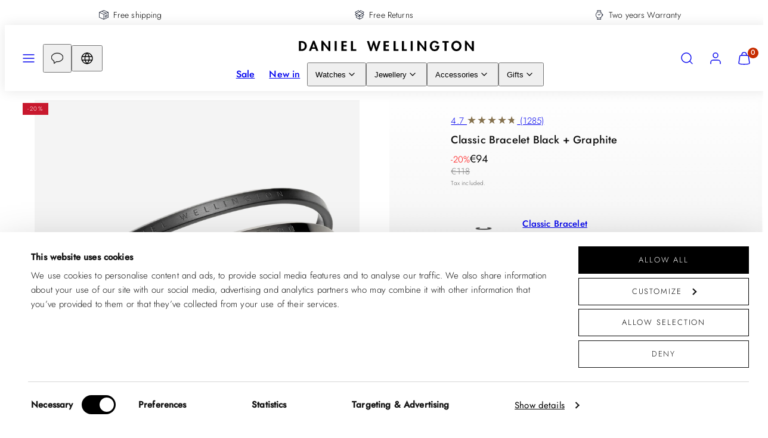

--- FILE ---
content_type: text/html; charset=utf-8
request_url: https://www.danielwellington.com/products/classic-bracelet-black-classic-bracelet-graphite
body_size: 100639
content:
<!doctype html>
<html class="no-js template-product" lang="en">
  <head>
<!-- Start of Shoplift scripts -->
<!-- 2026-01-14T13:15:40.9959274Z -->
<style>.shoplift-hide { opacity: 0 !important; }</style>
<style id="sl-preview-bar-hide">#preview-bar-iframe, #PBarNextFrameWrapper { display: none !important; }</style>
<script type="text/javascript">(function(rootPath, template, themeRole, themeId, isThemePreview){ /* Generated on 2026-01-17T17:18:42.6982205Z */var gt=Object.defineProperty;var mt=(R,x,V)=>x in R?gt(R,x,{enumerable:!0,configurable:!0,writable:!0,value:V}):R[x]=V;var w=(R,x,V)=>mt(R,typeof x!="symbol"?x+"":x,V);(function(){"use strict";var R=document.createElement("style");R.textContent=`#shoplift-preview-control{position:fixed;max-width:332px;height:56px;background-color:#141414;z-index:9999;bottom:20px;display:flex;border-radius:8px;box-shadow:13px 22px 7px #0000,9px 14px 7px #00000003,5px 8px 6px #0000000d,2px 4px 4px #00000017,1px 1px 2px #0000001a,0 0 #0000001a;align-items:center;margin:0 auto;left:16px;right:16px;opacity:0;transform:translateY(20px);visibility:hidden;transition:opacity .4s ease-in-out,transform .4s ease-in-out,visibility 0s .4s}#shoplift-preview-control.visible{opacity:1;transform:translateY(0);visibility:visible;transition:opacity .4s ease-in-out,transform .4s ease-in-out,visibility 0s 0s}#shoplift-preview-control *{font-family:Inter,sans-serif;color:#fff;box-sizing:border-box;font-size:16px}#shoplift-preview-variant-title{font-weight:400;line-height:140%;font-size:16px;text-align:start;letter-spacing:-.16px;flex-grow:1;text-wrap:nowrap;overflow:hidden;text-overflow:ellipsis}#shoplift-preview-variant-selector{position:relative;display:block;padding:6px 0;height:100%;min-width:0;flex:1 1 auto}#shoplift-preview-variant-menu-trigger{border:none;cursor:pointer;width:100%;background-color:transparent;padding:0 16px;border-left:1px solid #333;border-right:1px solid #333;height:100%;display:flex;align-items:center;justify-content:start;gap:8px}#shoplift-preview-variant-selector .menu-variant-label{width:24px;height:24px;border-radius:50%;padding:6px;display:flex;justify-content:center;align-items:center;font-size:12px;font-style:normal;font-weight:600;line-height:100%;letter-spacing:-.12px;flex-shrink:0}#shoplift-preview-variant-selector .preview-variant-menu{position:absolute;bottom:110%;transform:translate3d(0,20px,0);visibility:hidden;pointer-events:none;opacity:0;cursor:pointer;background-color:#141414;border:1px solid #141414;border-radius:6px;width:100%;max-height:156px;overflow-y:auto;box-shadow:0 8px 16px #0003;z-index:1;transition:opacity .3s ease-in-out,transform .3s ease-in-out,visibility 0s .3s}#shoplift-preview-variant-selector .preview-variant-menu.preview-variant-menu__visible{visibility:visible;pointer-events:auto;opacity:100;transform:translateZ(0);transition:opacity .3s ease-in-out,transform .3s ease-in-out,visibility 0s 0s}@media screen and (max-width: 400px){#shoplift-preview-variant-selector .preview-variant-menu{position:fixed;left:0;right:0;width:auto;bottom:110%}}#shoplift-preview-variant-selector .preview-variant-menu .preview-variant-menu--item{padding:12px 16px;display:flex;overflow:hidden}#shoplift-preview-variant-selector .preview-variant-menu .preview-variant-menu--item .menu-variant-label{margin-right:6px}#shoplift-preview-variant-selector .preview-variant-menu .preview-variant-menu--item span{overflow:hidden;text-overflow:ellipsis;text-wrap:nowrap;white-space:nowrap;color:#f6f6f6;font-size:14px;font-style:normal;font-weight:500}#shoplift-preview-variant-selector .preview-variant-menu .preview-variant-menu--item:hover{background-color:#545454}#shoplift-preview-variant-selector .preview-variant-menu .preview-variant-menu--item:last-of-type{border-bottom-left-radius:6px;border-bottom-right-radius:6px}#shoplift-preview-variant-selector .preview-variant-menu .preview-variant-menu--item:first-of-type{border-top-left-radius:6px;border-top-right-radius:6px}#shoplift-preview-control div:has(#shoplift-exit-preview-button){padding:0 16px}#shoplift-exit-preview-button{padding:6px 8px;font-weight:500;line-height:75%;border-radius:4px;background-color:transparent;border:none;text-decoration:none}#shoplift-exit-preview-button:hover{cursor:pointer;background-color:#333}`,document.head.appendChild(R);var x=" daum[ /]| deusu/| yadirectfetcher|(?:^|[^g])news(?!sapphire)|(?<! (?:channel/|google/))google(?!(app|/google| pixel))|(?<! cu)bots?(?:\\b|_)|(?<!(?: ya| yandex|^job|inapp;) ?)search|(?<!(?:lib))http|(?<![hg]m)score|@[a-z][\\w-]+\\.|\\(\\)|\\.com|\\b\\d{13}\\b|^<|^[\\w \\.\\-\\(?:\\):]+(?:/v?\\d+(?:\\.\\d+)?(?:\\.\\d{1,10})*?)?(?:,|$)|^[^ ]{50,}$|^\\d+\\b|^\\w+/[\\w\\(\\)]*$|^active|^ad muncher|^amaya|^avsdevicesdk/|^biglotron|^bot|^bw/|^clamav[ /]|^client/|^cobweb/|^custom|^ddg[_-]android|^discourse|^dispatch/\\d|^downcast/|^duckduckgo|^facebook|^getright/|^gozilla/|^hobbit|^hotzonu|^hwcdn/|^jeode/|^jetty/|^jigsaw|^microsoft bits|^movabletype|^mozilla/\\d\\.\\d \\(compatible;?\\)$|^mozilla/\\d\\.\\d \\w*$|^navermailapp|^netsurf|^offline|^owler|^postman|^python|^rank|^read|^reed|^rest|^rss|^snapchat|^space bison|^svn|^swcd |^taringa|^thumbor/|^track|^valid|^w3c|^webbandit/|^webcopier|^wget|^whatsapp|^wordpress|^xenu link sleuth|^yahoo|^yandex|^zdm/\\d|^zoom marketplace/|^{{.*}}$|admin|analyzer|archive|ask jeeves/teoma|bit\\.ly/|bluecoat drtr|browsex|burpcollaborator|capture|catch|check|chrome-lighthouse|chromeframe|classifier|clean|cloud|crawl|cypress/|dareboost|datanyze|dejaclick|detect|dmbrowser|download|evc-batch/|feed|firephp|gomezagent|headless|httrack|hubspot marketing grader|hydra|ibisbrowser|images|insight|inspect|iplabel|ips-agent|java(?!;)|library|mail\\.ru/|manager|measure|neustar wpm|node|nutch|offbyone|optimize|pageburst|pagespeed|parser|perl|phantomjs|pingdom|powermarks|preview|proxy|ptst[ /]\\d|reputation|resolver|retriever|rexx;|rigor|rss\\b|scan|scrape|server|sogou|sparkler/|speedcurve|spider|splash|statuscake|synapse|synthetic|tools|torrent|trace|transcoder|url|virtuoso|wappalyzer|watch|webglance|webkit2png|whatcms/|zgrab",V=/bot|spider|crawl|http|lighthouse/i,D;function W(){if(D instanceof RegExp)return D;try{D=new RegExp(x,"i")}catch{D=V}return D}function J(c){return!!c&&W().test(c)}class M{constructor(){w(this,"timestamp");this.timestamp=new Date}}class Y extends M{constructor(e,i,s){super();w(this,"type");w(this,"testId");w(this,"hypothesisId");this.type=3,this.testId=e,this.hypothesisId=i,this.timestamp=s}}class Z extends M{constructor(e){super();w(this,"type");w(this,"path");this.type=4,this.path=e}}class Q extends M{constructor(e){super();w(this,"type");w(this,"cart");this.type=5,this.cart=e}}class N extends Error{constructor(){super();w(this,"isBot");this.isBot=!0}}function X(c,t,e){for(const i of t.selectors){const s=c.querySelectorAll(i.cssSelector);for(let r=0;r<s.length;r++)e(t.testId,t.hypothesisId)}q(c,t,(i,s,r,n,o)=>o(s,r),e)}function L(c,t,e){for(const i of t.selectors)U(c,t.testId,t.hypothesisId,i,e??(()=>{}));q(c,t,U,e??(()=>{}))}function F(c){return c.urlPatterns.reduce((t,e)=>{switch(e.operator){case"contains":return t+`.*${e}.*`;case"endsWith":return t+`.*${e}`;case"startsWith":return t+`${e}.*`}},"")}function q(c,t,e,i){new MutationObserver(()=>{for(const r of t.selectors)e(c,t.testId,t.hypothesisId,r,i)}).observe(c.documentElement,{childList:!0,subtree:!0})}function U(c,t,e,i,s){const r=c.querySelectorAll(i.cssSelector);for(let n=0;n<r.length;n++){let o=r.item(n);if(o instanceof HTMLElement&&o.dataset.shoplift!==""){o.dataset.shoplift="";for(const a of i.actions.sort(at))o=tt(c,i.cssSelector,o,a)}}return r.length>0&&s?(s(t,e),!0):!1}function tt(c,t,e,i){switch(i.type){case"innerHtml":e.innerHTML=i.value;break;case"attribute":et(e,i.scope,i.value);break;case"css":it(c,t,i.value);break;case"js":st(c,e,i);break;case"copy":return rt(e);case"remove":ot(e);break;case"move":nt(e,parseInt(i.value));break}return e}function et(c,t,e){c.setAttribute(t,e)}function it(c,t,e){var s;const i=c.createElement("style");i.innerHTML=`${t} { ${e} }`,(s=c.getElementsByTagName("head")[0])==null||s.appendChild(i)}function st(c,t,e){Function("document","element",`"use strict"; ${e.value}`)(c,t)}function rt(c){const t=c.cloneNode(!0);if(!c.parentNode)throw"Can't copy node outside of DOM";return c.parentNode.insertBefore(t,c.nextSibling),t}function ot(c){c.remove()}function nt(c,t){if(t===0)return;const e=Array.prototype.slice.call(c.parentElement.children).indexOf(c),i=Math.min(Math.max(e+t,0),c.parentElement.children.length-1);c.parentElement.children.item(i).insertAdjacentElement(t>0?"afterend":"beforebegin",c)}function at(c,t){return z(c)-z(t)}function z(c){return c.type==="copy"||c.type==="remove"?0:1}var k=(c=>(c[c.Template=0]="Template",c[c.Theme=1]="Theme",c[c.UrlRedirect=2]="UrlRedirect",c[c.Script=3]="Script",c[c.Dom=4]="Dom",c[c.Price=5]="Price",c))(k||{});const lt="data:image/svg+xml,%3csvg%20width='12'%20height='12'%20viewBox='0%200%2012%2012'%20fill='none'%20xmlns='http://www.w3.org/2000/svg'%3e%3cpath%20d='M9.96001%207.90004C9.86501%207.90004%209.77001%207.86504%209.69501%207.79004L6.43501%204.53004C6.19501%204.29004%205.80501%204.29004%205.56501%204.53004L2.30501%207.79004C2.16001%207.93504%201.92001%207.93504%201.77501%207.79004C1.63001%207.64504%201.63001%207.40504%201.77501%207.26004L5.03501%204.00004C5.56501%203.47004%206.43001%203.47004%206.96501%204.00004L10.225%207.26004C10.37%207.40504%2010.37%207.64504%2010.225%207.79004C10.15%207.86004%2010.055%207.90004%209.96001%207.90004Z'%20fill='white'/%3e%3c/svg%3e",ct="data:image/svg+xml,%3csvg%20width='14'%20height='24'%20viewBox='0%200%2014%2024'%20fill='none'%20xmlns='http://www.w3.org/2000/svg'%3e%3cpath%20d='M12.3976%2014.5255C12.2833%2013.8788%2012.0498%2013.3024%2011.6952%2012.7961C11.3416%2012.2898%2010.9209%2011.8353%2010.4353%2011.4317C9.94868%2011.0291%209.43546%2010.6488%208.89565%2010.292C8.48487%2010.049%208.09577%209.78565%207.72637%209.50402C7.35697%209.2224%207.08016%208.89503%206.89694%208.51987C6.71273%208.14471%206.67826%207.69533%206.79055%207.1697C6.86345%206.83216%206.97476%206.54647%207.12351%206.31162C7.27324%206.07778%207.47124%205.89986%207.7175%205.77684C7.96377%205.65483%208.21989%205.59383%208.48389%205.59383C8.88087%205.59383%209.17639%205.7016%209.3734%205.91714C9.56943%206.13268%209.68271%206.42345%209.71424%206.78946C9.74576%207.15547%209.72015%207.55401%209.63839%207.98509C9.55663%208.41617%209.43645%208.84724%209.27687%209.27934L13.5127%208.80149C13.9638%207.52656%2014.1017%206.42447%2013.9264%205.49725C13.751%204.56901%2013.2664%203.85122%2012.4724%203.34491C12.239%203.19648%2011.9779%203.07041%2011.6893%202.96569L12.0026%201.50979L9.86397%200L7.3875%201.50979L7.11169%202.78878C6.65166%202.8874%206.21724%203.01957%205.8114%203.19038C4.85292%203.594%204.06684%204.15115%203.45117%204.86385C2.83452%205.57655%202.42571%206.40108%202.22378%207.33847C2.06616%208.06947%202.04942%208.70796%202.17551%209.25087C2.30061%209.7948%202.52028%2010.2828%202.8355%2010.7139C3.14974%2011.145%203.51816%2011.5344%203.93977%2011.881C4.36039%2012.2288%204.782%2012.5521%205.20164%2012.851C5.68334%2013.1702%206.13844%2013.5169%206.56497%2013.8921C6.99052%2014.2672%207.31954%2014.7125%207.55004%2015.228C7.78055%2015.7445%207.81502%2016.3769%207.65347%2017.1262C7.56482%2017.5389%207.43676%2017.8765%207.27028%2018.1388C7.10381%2018.4011%206.89596%2018.5983%206.64772%2018.7295C6.3985%2018.8606%206.12071%2018.9267%205.8114%2018.9267C5.21641%2018.9267%204.79776%2018.6034%204.62833%2018.1632C4.4589%2017.7229%204.47367%2017.2583%204.60075%2016.5639C4.72782%2015.8705%205.05092%2015.1395%205.37107%2014.3699H1.17665C1.17665%2014.3699%200.207341%2016.1115%200.0310135%2017.6762C-0.0655232%2018.5302%200.0635208%2019.2653%200.41519%2019.8844C0.76686%2020.5036%201.33032%2020.9814%202.10655%2021.319C2.39222%2021.443%202.7104%2021.5447%203.05813%2021.623L2.54589%2024H7.17473L7.7047%2021.5386C8.08493%2021.442%208.43857%2021.3231%208.76562%2021.1787C9.73985%2020.7476%2010.52%2020.1427%2011.1071%2019.3649C11.6932%2018.5871%2012.0873%2017.7291%2012.2892%2016.7917C12.4744%2015.9295%2012.5099%2015.1741%2012.3966%2014.5275L12.3976%2014.5255Z'%20fill='white'/%3e%3c/svg%3e";async function dt(c){let t=c.replace(/-/g,"+").replace(/_/g,"/");for(;t.length%4;)t+="=";const e=atob(t),i=Uint8Array.from(e,n=>n.charCodeAt(0)),s=new Blob([i]).stream().pipeThrough(new DecompressionStream("gzip")),r=await new Response(s).text();return JSON.parse(r)}function O(c,t){return typeof t=="string"&&/\d{4}-\d{2}-\d{2}T\d{2}:\d{2}:\d{2}.\d+(?:Z|[+-]\d+)/.test(t)?new Date(t):t}function H(c,t){return t}function E(c,t=!1,e=!1,i=","){const s=c/100;if(e){const n=Math.round(s).toLocaleString("en-US");return i!==","?n.replace(/,/g,i):n}else{const r=t?",":".",n=s.toFixed(2).split("."),o=parseInt(n[0],10),a=n[1]??"00",l=o.toLocaleString("en-US");return i!==","?`${l.replace(/,/g,i)}${r}${a}`:t?`${l.replace(/,/g,".")}${r}${a}`:`${l}${r}${a}`}}function $(c,t,e,i){const s=t.replace("{{amount}}",E(c,!1,!1)).replace("{{amount_no_decimals}}",E(c,!1,!0)).replace("{{amount_with_comma_separator}}",E(c,!0,!1)).replace("{{amount_no_decimals_with_comma_separator}}",E(c,!0,!0)).replace("{{amount_with_space_separator}}",E(c,!1,!1," ")).replace("{{amount_no_decimals_with_space_separator}}",E(c,!1,!0," ")).replace("{{amount_with_apostrophe_separator}}",E(c,!1,!1,"'")).replace("{{amount_no_decimals_with_apostrophe_separator}}",E(c,!1,!0,"'")).replace("{{amount_with_period_and_space_separator}}",E(c,!1,!1,". ")).replace("{{amount_no_decimals_with_period_and_space_separator}}",E(c,!1,!0,". "));return i?`${s} ${e}`:s}function B(c){return c.replace(/[^\d.,\s-]/g,"").trim()}function ht(c){const t=new Map;for(const[e,i,s]of c.v)t.set(e,{priceInCents:i,compareAtPriceInCents:s});return t}function pt(c,t,e,i){const{priceInCents:s,compareAtPriceInCents:r}=e,{mf:n,c:o,cce:a}=i;if(c.getAttribute("data-sl-attribute-p")===t)c.innerHTML=$(s,n,o,a);else if(c.getAttribute("data-sl-attribute-cap")===t)r<=0||r<=s?c.remove():c.innerHTML=$(r,n,o,a);else if(c.getAttribute("data-sl-attribute-discount")===t&&!(r<=0||r<=s)){const h=Math.round((r-s)/r*100),u=B($(r-s,n,o,!1)),p=c.getAttribute("data-sl-format")||"percent";p==="percent"?c.textContent=`-${h}%`:p==="amount"?c.textContent=`-${u}`:p==="both"&&(c.textContent=`-${h}% (-${u})`)}}function ut(c){const t=[],e={id:"url-pattern",operator:"contains",value:"/"};for(const[i,s,r]of c.v){t.push({id:`p-${i}`,cssSelector:`[data-sl-attribute-p="${i}"]`,urlPatterns:[e],actions:[{id:`p-action-${i}`,type:"innerHtml",scope:"price",value:$(s,c.mf,c.c,c.cce)}]});const n=r<=0||r<=s;if(t.push({id:`cap-${i}`,cssSelector:`[data-sl-attribute-cap="${i}"]`,urlPatterns:[e],actions:[{id:`cap-action-${i}`,type:n?"remove":"innerHtml",scope:"compare-at-price",value:n?"":$(r,c.mf,c.c,c.cce)}]}),!n&&r>s){const o=Math.round((r-s)/r*100),a=B($(r-s,c.mf,c.c,!1));t.push({id:`d-${i}`,cssSelector:`[data-sl-attribute-discount="${i}"]`,urlPatterns:[e],actions:[{id:`d-action-${i}`,type:"js",scope:null,value:`(function(doc, el) {              var format = el.getAttribute('data-sl-format') || 'percent';              if (format === 'percent') {                el.textContent = '-${o}%';              } else if (format === 'amount') {                el.textContent = '-${a}';              } else if (format === 'both') {                el.textContent = '-${o}% (-${a})';              }            })`}]})}}return t}let G=!1;class ft{constructor(t,e,i,s,r,n,o,a,l,h,u){w(this,"DATA_SL_ATTRIBUTE_P","data-sl-attribute-p");w(this,"DATA_SL_TEST_ID","data-sl-test-id");w(this,"VIEWPORT_TRACK_THRESHOLD",.5);w(this,"temporarySessionKey","Shoplift_Session");w(this,"essentialSessionKey","Shoplift_Essential");w(this,"analyticsSessionKey","Shoplift_Analytics");w(this,"priceSelectorsSessionKey","Shoplift_PriceSelectors");w(this,"legacySessionKey");w(this,"cssHideClass");w(this,"testConfigs");w(this,"inactiveTestConfigs");w(this,"testsFilteredByAudience");w(this,"sendPageView");w(this,"shopliftDebug");w(this,"gaConfig");w(this,"getCountryTimeout");w(this,"state");w(this,"shopifyAnalyticsId");w(this,"cookie",document.cookie);w(this,"isSyncing",!1);w(this,"isSyncingGA",!1);w(this,"fetch");w(this,"localStorageSet");w(this,"localStorageGet");w(this,"sessionStorageSet",window.sessionStorage.setItem.bind(window.sessionStorage));w(this,"sessionStorageGet",window.sessionStorage.getItem.bind(window.sessionStorage));w(this,"urlParams",new URLSearchParams(window.location.search));w(this,"device");w(this,"logHistory");w(this,"activeViewportObservers",new Map);w(this,"_priceTestProductIds",null);this.shop=t,this.host=e,this.eventHost=i,this.disableReferrerOverride=a,this.logHistory=[],this.legacySessionKey=`SHOPLIFT_SESSION_${this.shop}`,this.cssHideClass=s?"shoplift-hide":"",this.testConfigs=h.map(d=>({...d,startAt:new Date(d.startAt),statusHistory:d.statusHistory.map(v=>({...v,createdAt:new Date(v.createdAt)}))})),this.inactiveTestConfigs=u,this.sendPageView=!!r,this.shopliftDebug=n===!0,this.gaConfig=o!=={"sendEvents":true,"mode":"gtm"}?o:{sendEvents:!1},this.fetch=window.fetch.bind(window),this.localStorageSet=window.localStorage.setItem.bind(window.localStorage),this.localStorageGet=window.localStorage.getItem.bind(window.localStorage);const p=this.getDeviceType();this.device=p!=="tablet"?p:"mobile",this.state=this.loadState(),this.shopifyAnalyticsId=this.getShopifyAnalyticsId(),this.testsFilteredByAudience=h.filter(d=>d.status=="active"),this.getCountryTimeout=l===1000?1e3:l,this.log("State Loaded",JSON.stringify(this.state))}deriveCategoryFromExistingTests(){if(!this.state.temporary.testCategory&&this.state.essential.visitorTests.length>0){const t=this.state.essential.visitorTests.some(e=>{if(!e.hypothesisId)return!1;const i=this.getHypothesis(e.hypothesisId);return i&&["theme","basicScript","price"].includes(i.type)});this.state.temporary.testCategory=t?"global":"conditional",this.persistTemporaryState(),this.log("Derived test category from existing visitorTests: %s",this.state.temporary.testCategory)}}async init(){var t;try{if(this.log("Shoplift script initializing"),window.Shopify&&window.Shopify.designMode){this.log("Skipping script for design mode");return}if(window.location.href.includes("slScreenshot=true")){this.log("Skipping script for screenshot");return}if(window.location.hostname.endsWith(".edgemesh.com")){this.log("Skipping script for preview");return}if(window.location.href.includes("isShopliftMerchant")){const i=this.urlParams.get("isShopliftMerchant")==="true";this.log("Setting merchant session to %s",i),this.state.temporary.isMerchant=i,this.persistTemporaryState()}if(this.state.temporary.isMerchant){this.log("Setting up preview for merchant"),typeof window.shoplift!="object"&&this.setShopliftStub(),this.state.temporary.previewConfig||this.hidePage(),await this.initPreview(),(t=document.querySelector("#sl-preview-bar-hide"))==null||t.remove();return}if(this.state.temporary.previewConfig=void 0,J(navigator.userAgent))return;if(navigator.userAgent.includes("Chrome/118")){this.log("Random: %o",[Math.random(),Math.random(),Math.random()]);const i=await this.makeRequest({url:`${this.eventHost}/api/v0/events/ip`,method:"get"}).then(s=>s==null?void 0:s.json());this.log(`IP: ${i}`),this.makeRequest({url:`${this.eventHost}/api/v0/logs`,method:"post",data:JSON.stringify(this.debugState(),H)}).catch()}if(this.shopifyAnalyticsId=this.getShopifyAnalyticsId(),this.monitorConsentChange(),this.checkForThemePreview())return;if(!this.disableReferrerOverride&&this.state.temporary.originalReferrer!=null){this.log(`Overriding referrer from '${document.referrer}' to '${this.state.temporary.originalReferrer}'`);const i=this.state.temporary.originalReferrer;delete this.state.temporary.originalReferrer,this.persistTemporaryState(),Object.defineProperty(document,"referrer",{get:()=>i,enumerable:!0,configurable:!0})}if(await this.refreshVisitor(this.shopifyAnalyticsId),await this.handleVisitorTest()){this.log("Redirecting for visitor test");return}this.setShoplift(),this.showPage(),this.ensureCartAttributesForExistingPriceTests(!1),await this.finalize(),console.log("SHOPLIFT SCRIPT INITIALIZED!")}catch(e){if(e instanceof N)return;throw e}finally{typeof window.shoplift!="object"&&this.setShopliftStub()}}getVariantColor(t){switch(t){case"a":return{text:"#141414",bg:"#E2E2E2"};case"b":return{text:"rgba(255, 255, 255, 1)",bg:"rgba(37, 99, 235, 1)"}}}getDefaultVariantTitle(t){return t.title?t.title:t.type==="price"?t.isControl?"Original prices":"Variant prices":t.isControl?"Original":"Untitled variant "+t.label.toUpperCase()}async initPreview(){const t=this.urlParams.get("previewConfig");if(t){this.state.temporary.previewConfig=void 0,this.log("Setting up the preview"),this.log("Found preview config, writing to temporary state");const e=await dt(t);if(this.state.temporary.previewConfig=e,this.state.temporary.previewConfig.testTypeCategory===k.Price){this.hidePage(!0);const s=this.state.temporary.previewConfig;let r=`${this.host}/api/dom-selectors/${s.storeId}/${s.testId}/${s.isDraft||!1}`;s.shopifyProductId&&(r+=`?productId=${s.shopifyProductId}`);const n=await this.makeJsonRequest({method:"get",url:r}).catch(o=>(this.log("Error getting domSelectors",o),null));s.variants.forEach(o=>{var a;return o.domSelectors=(a=n[o.id])==null?void 0:a.domSelectors})}this.persistTemporaryState();const i=new URL(window.location.toString());i.searchParams.delete("previewConfig"),this.queueRedirect(i)}else if(this.state.temporary.previewConfig){this.showPage();const e=this.state.temporary.previewConfig;e.testTypeCategory===k.Template&&this.handleTemplatePreview(e)&&this.initPreviewControls(e),e.testTypeCategory===k.UrlRedirect&&this.handleUrlPreview(e)&&this.initPreviewControls(e),e.testTypeCategory===k.Script&&this.handleScriptPreview(e)&&this.initPreviewControls(e),e.testTypeCategory===k.Price&&await this.handlePricePreview(e)&&this.initPreviewControls(e)}}initPreviewControls(t){document.addEventListener("DOMContentLoaded",()=>{const e=t.variants.find(v=>v.id===t.currentVariant),i=(e==null?void 0:e.label)||"a",s=t.variants,r=document.createElement("div");r.id="shoplift-preview-control";const n=document.createElement("div"),o=document.createElement("img");o.src=ct,o.height=24,o.width=14,n.style.padding="0 16px",n.style.lineHeight="100%",n.appendChild(o),r.appendChild(n);const a=document.createElement("div");a.id="shoplift-preview-variant-selector";const l=document.createElement("button");l.id="shoplift-preview-variant-menu-trigger";const h=document.createElement("div");h.className="menu-variant-label",h.style.backgroundColor=this.getVariantColor(i).bg,h.style.color=this.getVariantColor(i).text,h.innerText=i.toUpperCase(),l.appendChild(h);const u=document.createElement("span");if(u.id="shoplift-preview-variant-title",u.innerText=e?this.getDefaultVariantTitle(e):"Untitled variant "+i.toUpperCase(),l.appendChild(u),s.length>1){const v=document.createElement("img");v.src=lt,v.width=12,v.height=12,v.style.height="12px",v.style.width="12px",l.appendChild(v);const T=document.createElement("div");T.className="preview-variant-menu";for(const m of t.variants.filter(C=>C.id!==t.currentVariant)){const C=document.createElement("div");C.className="preview-variant-menu--item";const A=document.createElement("div");A.className="menu-variant-label",A.style.backgroundColor=this.getVariantColor(m.label).bg,A.style.color=this.getVariantColor(m.label).text,A.style.flexShrink="0",A.innerText=m.label.toUpperCase(),C.appendChild(A);const y=document.createElement("span");y.innerText=this.getDefaultVariantTitle(m),C.appendChild(y),C.addEventListener("click",()=>{this.pickVariant(m.id)}),T.appendChild(C)}a.appendChild(T),l.addEventListener("click",()=>{T.className!=="preview-variant-menu preview-variant-menu__visible"?T.classList.add("preview-variant-menu__visible"):T.classList.remove("preview-variant-menu__visible")}),document.addEventListener("click",m=>{m.target instanceof Element&&!l.contains(m.target)&&T.className==="preview-variant-menu preview-variant-menu__visible"&&T.classList.remove("preview-variant-menu__visible")})}else l.style.pointerEvents="none",h.style.margin="0";a.appendChild(l),r.appendChild(a);const p=document.createElement("div"),d=document.createElement("button");d.id="shoplift-exit-preview-button",d.innerText="Exit",p.appendChild(d),d.addEventListener("click",()=>{this.exitPreview()}),r.appendChild(p),document.body.appendChild(r),requestAnimationFrame(()=>{r.classList.add("visible")})}),this.ensureCartAttributesForExistingPriceTests(!0)}pickVariant(t){var e,i,s,r;if(this.state.temporary.previewConfig){const n=this.state.temporary.previewConfig,o=new URL(window.location.toString());if(n.testTypeCategory===k.UrlRedirect){const a=(e=n.variants.find(l=>l.id===n.currentVariant))==null?void 0:e.redirectUrl;if(o.pathname===a){const l=(i=n.variants.find(h=>h.id===t))==null?void 0:i.redirectUrl;l&&(o.pathname=l)}}if(n.testTypeCategory===k.Template){const a=(s=n.variants.find(l=>l.id===n.currentVariant))==null?void 0:s.pathName;if(a&&o.pathname===a){const l=(r=n.variants.find(h=>h.id===t))==null?void 0:r.pathName;l&&l!==a&&(o.pathname=l)}}n.currentVariant=t,this.persistTemporaryState(),this.queueRedirect(o)}}exitPreview(){var e,i,s,r;const t=new URL(window.location.toString());if(((e=this.state.temporary.previewConfig)==null?void 0:e.testTypeCategory)===k.Template&&t.searchParams.delete("view"),((i=this.state.temporary.previewConfig)==null?void 0:i.testTypeCategory)===k.Script&&t.searchParams.delete("slVariant"),((s=this.state.temporary.previewConfig)==null?void 0:s.testTypeCategory)===k.UrlRedirect){const o=this.state.temporary.previewConfig.variants.filter(l=>!l.isControl&&l.redirectUrl!==null).map(l=>l.redirectUrl),a=(r=this.state.temporary.previewConfig.variants.find(l=>l.label==="a"))==null?void 0:r.redirectUrl;o.includes(t.pathname)&&a&&(t.pathname=a)}this.state.temporary.previewConfig=void 0,this.persistTemporaryState(),this.hidePage(),this.queueRedirect(t)}handleTemplatePreview(t){const e=t.currentVariant,i=t.variants.find(a=>a.id===e);if(!i)return!1;const s=t.variants.find(a=>a.isControl);if(!s)return!1;this.log("Setting up template preview for type",s.type);const r=new URL(window.location.toString()),n=r.searchParams.get("view"),o=i.type===s.type;return!o&&!i.isControl&&template.suffix===s.affix&&this.typeFromTemplate()===s.type&&i.pathName!==null?(this.log("Hit control template type, redirecting to the variant url"),this.hidePage(),r.pathname=i.pathName,this.queueRedirect(r),!0):(!i.isControl&&this.typeFromTemplate()==i.type&&template.suffix===s.affix&&o&&n!==(i.affix||"__DEFAULT__")&&(this.log("Template type and affix match control, updating the view param"),r.searchParams.delete("view"),this.log("Setting the new viewParam to",i.affix||"__DEFAULT__"),this.hidePage(),r.searchParams.set("view",i.affix||"__DEFAULT__"),this.queueRedirect(r)),n!==null&&n!==i.affix&&(r.searchParams.delete("view"),this.hidePage(),this.queueRedirect(r)),!0)}handleUrlPreview(t){var n;const e=t.currentVariant,i=t.variants.find(o=>o.id===e),s=(n=t.variants.find(o=>o.isControl))==null?void 0:n.redirectUrl;if(!i)return!1;this.log("Setting up URL redirect preview");const r=new URL(window.location.toString());return r.pathname===s&&!i.isControl&&i.redirectUrl!==null&&(this.log("Url matches control, redirecting"),this.hidePage(),r.pathname=i.redirectUrl,this.queueRedirect(r)),!0}handleScriptPreview(t){const e=t.currentVariant,i=t.variants.find(n=>n.id===e);if(!i)return!1;this.log("Setting up script preview");const s=new URL(window.location.toString());return s.searchParams.get("slVariant")!==i.id&&(this.log("current id doesn't match the variant, redirecting"),s.searchParams.delete("slVariant"),this.log("Setting the new slVariantParam"),this.hidePage(),s.searchParams.set("slVariant",i.id),this.queueRedirect(s)),!0}async handlePricePreview(t){const e=t.currentVariant,i=t.variants.find(s=>s.id===e);return i?(this.log("Setting up price preview"),i.domSelectors&&i.domSelectors.length>0&&(L(document,{testId:t.testId,hypothesisId:i.id,selectors:i.domSelectors}),this.ensureCartAttributesForExistingPriceTests(!0)),!0):!1}async finalize(){const t=await this.getCartState();t!==null&&this.queueCartUpdate(t),this.pruneStateAndSave(),await this.syncAllEvents()}setShoplift(){this.log("Setting up public API");const e=this.urlParams.get("slVariant")==="true",i=e?null:this.urlParams.get("slVariant");window.shoplift={isHypothesisActive:async s=>{if(this.log("Script checking variant for hypothesis '%s'",s),e)return this.log("Forcing variant for hypothesis '%s'",s),!0;if(i!==null)return this.log("Forcing hypothesis '%s'",i),s===i;const r=this.testConfigs.find(o=>o.hypotheses.some(a=>a.id===s));if(!r)return this.log("No test found for hypothesis '%s'",s),!1;const n=this.state.essential.visitorTests.find(o=>o.testId===r.id);return n?(this.log("Active visitor test found",s),n.hypothesisId===s):(await this.manuallySplitVisitor(r),this.testConfigs.some(o=>o.hypotheses.some(a=>a.id===s&&this.state.essential.visitorTests.some(l=>l.hypothesisId===a.id))))},setAnalyticsConsent:async s=>{await this.onConsentChange(s,!0)},getVisitorData:()=>({visitor:this.state.analytics.visitor,visitorTests:this.state.essential.visitorTests.filter(s=>!s.isInvalid).map(s=>{const{shouldSendToGa:r,savedAt:n,...o}=s;return o})})}}setShopliftStub(){this.log("Setting up stubbed public API");const e=this.urlParams.get("slVariant")==="true",i=e?null:this.urlParams.get("slVariant");window.shoplift={isHypothesisActive:s=>Promise.resolve(e||s===i),setAnalyticsConsent:()=>Promise.resolve(),getVisitorData:()=>({visitor:null,visitorTests:[]})}}async manuallySplitVisitor(t){this.log("Starting manual split for test '%s'",t.id),await this.handleVisitorTest([t]),this.saveState(),this.syncAllEvents()}async handleVisitorTest(t){await this.filterTestsByAudience(this.testConfigs,this.state.analytics.visitor??this.buildBaseVisitor(),this.state.essential.visitorTests),this.deriveCategoryFromExistingTests(),this.clearStaleReservations();let e=t?t.filter(i=>this.testsFilteredByAudience.some(s=>s.id===i.id)):[...this.testsForUrl(this.testsFilteredByAudience),...this.domTestsForUrl(this.testsFilteredByAudience)];try{if(e.length===0)return this.log("No tests found"),!1;this.log("Checking for existing visitor test on page");const i=this.getCurrentVisitorHypothesis(e);if(i){this.log("Found current visitor test");const a=this.considerRedirect(i);return a&&(this.log("Redirecting for current visitor test"),this.redirect(i)),a}const s=this.getReservationForCurrentPage();if(s){this.log("Found matching reservation for current page: %s",s.testId);const a=this.getHypothesis(s.hypothesisId);if(a){a.type!=="price"&&this.realizeReservationForCriteria(s.entryCriteriaKey);const l=this.considerRedirect(a);return l&&this.redirect(a),l}}this.log("No active test relation for test page");const r=this.testsForUrl(this.inactiveTestConfigs.filter(a=>this.testIsPaused(a)&&a.hypotheses.some(l=>this.state.essential.visitorTests.some(h=>h.hypothesisId===l.id)))).map(a=>a.id);if(r.length>0)return this.log("Visitor has paused tests for test page, skipping test assignment: %o",r),!1;if(!this.state.temporary.testCategory){const a=this.testsFilteredByAudience.filter(h=>this.isGlobalEntryCriteria(this.getEntryCriteriaKey(h))),l=this.testsFilteredByAudience.filter(h=>!this.isGlobalEntryCriteria(this.getEntryCriteriaKey(h)));if(this.log("Category dice roll - global tests: %o, conditional tests: %o",a.map(h=>({id:h.id,title:h.title,criteria:this.getEntryCriteriaKey(h)})),l.map(h=>({id:h.id,title:h.title,criteria:this.getEntryCriteriaKey(h)}))),a.length>0&&l.length>0){const h=a.length,u=l.length,p=h+u,d=Math.random()*p;this.state.temporary.testCategory=d<h?"global":"conditional",this.log("Category dice roll: rolled %.2f of %d (global weight: %d, conditional weight: %d), selected '%s'",d,p,h,u,this.state.temporary.testCategory)}else a.length>0?(this.state.temporary.testCategory="global",this.log("Only global tests available, setting category to global")):(this.state.temporary.testCategory="conditional",this.log("Only conditional tests available, setting category to conditional"));this.persistTemporaryState()}const n=this.state.temporary.testCategory;if(this.log("Visitor test category: %s",n),n==="global"){const a=this.testsFilteredByAudience.filter(l=>!this.isGlobalEntryCriteria(this.getEntryCriteriaKey(l)));for(const l of a)this.markTestAsBlocked(l,"category:global");e=e.filter(l=>this.isGlobalEntryCriteria(this.getEntryCriteriaKey(l)))}else{const a=this.testsFilteredByAudience.filter(l=>this.isGlobalEntryCriteria(this.getEntryCriteriaKey(l)));for(const l of a)this.markTestAsBlocked(l,"category:conditional");e=e.filter(l=>!this.isGlobalEntryCriteria(this.getEntryCriteriaKey(l)))}if(e.length===0)return this.log("No tests remaining after category filter"),!1;this.createReservations(e);const o=this.getReservationForCurrentPage();if(o&&!o.isRealized){const a=this.getHypothesis(o.hypothesisId);if(a){a.type!=="price"&&this.realizeReservationForCriteria(o.entryCriteriaKey);const l=this.considerRedirect(a);return l&&(this.log("Redirecting for new test"),this.redirect(a)),l}}return!1}finally{this.includeInDomTests(),this.saveState()}}includeInDomTests(){this.applyControlForAudienceFilteredPriceTests();const t=this.getDomTestsForCurrentUrl(),e=this.getVisitorDomHypothesis(t);for(const i of t){this.log("Evaluating dom test '%s'",i.id);const s=i.hypotheses.some(d=>d.type==="price");if(this.state.essential.visitorTests.find(d=>d.testId===i.id&&d.isInvalid&&!d.hypothesisId)){if(this.log("Visitor is blocked from test '%s', applying control prices if price test",i.id),s){const d=i.hypotheses.find(v=>v.isControl);d!=null&&d.priceData&&(this.applyPriceTestWithMapLookup(i.id,d,[d],()=>{this.log("Control prices applied for blocked visitor, no metrics tracked")}),this.updatePriceTestHiddenInputs(i.id,"control",!1))}continue}const n=this.getReservationForTest(i.id);let o=null,a=!1;const l=e.find(d=>i.hypotheses.some(v=>d.id===v.id));if(n)o=this.getHypothesis(n.hypothesisId)??null,this.log("Using reserved hypothesis '%s' for test '%s'",n.hypothesisId,i.id);else if(l)o=l,this.log("Using existing hypothesis assignment for test '%s'",i.id);else if(s){const d=this.visitorActiveTestTypeWithReservations();d?(a=!0,this.log("Visitor already in test type '%s', treating as non-test for price test '%s'",d,i.id)):o=this.pickHypothesis(i)}else o=this.pickHypothesis(i);if(a&&s){const d=i.hypotheses.find(v=>v.isControl);d!=null&&d.priceData&&(this.log("Applying control prices for non-test visitor on price test '%s' (Map-based)",i.id),this.applyPriceTestWithMapLookup(i.id,d,[d],()=>{this.log("Control prices applied for non-test visitor, no metrics tracked")}),this.updatePriceTestHiddenInputs(i.id,"control",!1));continue}if(!o){this.log("Failed to pick hypothesis for test");continue}const h=i.bayesianRevision??4,u=o.type==="price",p=h>=5;if(u&&p){if(this.log(`Price test with Map-based lookup (v${h}): ${i.id}`),!o.priceData){this.log("No price data for hypothesis '%s', skipping",o.id);continue}const d=o.isControl?"control":"variant";this.log(`Setting up Map-based price test for ${d} (test: ${i.id})`),this.applyPriceTestWithMapLookup(i.id,o,i.hypotheses,v=>{const T=this.getReservationForTest(v);T&&!T.isRealized&&T.entryCriteriaKey?this.realizeReservationForCriteria(T.entryCriteriaKey):this.queueAddVisitorToTest(v,o),this.saveState(),this.queuePageView(window.location.pathname),this.syncAllEvents()});continue}if(u&&!p){this.log(`Price test without viewport tracking (v${h}): ${i.id}`);const d=this.getDomSelectorsForHypothesis(o);if(d.length===0)continue;L(document,{testId:i.id,hypothesisId:o.id,selectors:d},v=>{this.queueAddVisitorToTest(v,o),this.saveState(),this.queuePageView(window.location.pathname),this.syncAllEvents()});continue}if(!o.domSelectors||o.domSelectors.length===0){this.log("No selectors found, skipping hypothesis");continue}L(document,{testId:i.id,hypothesisId:o.id,selectors:o.domSelectors},d=>{this.queueAddVisitorToTest(d,o),this.saveState(),this.queuePageView(window.location.pathname),this.syncAllEvents()})}}considerRedirect(t){if(this.log("Considering redirect for hypothesis '%s'",t.id),t.isControl)return this.log("Skipping redirect for control"),!1;if(t.type==="basicScript"||t.type==="manualScript")return this.log("Skipping redirect for script test"),!1;const e=this.state.essential.visitorTests.find(n=>n.hypothesisId===t.id),i=new URL(window.location.toString()),r=new URLSearchParams(window.location.search).get("view");if(t.type==="theme"){if(!(t.themeId===themeId)){if(this.log("Theme id '%s' is not hypothesis theme ID '%s'",t.themeId,themeId),e&&e.themeId!==t.themeId&&(e.themeId===themeId||!this.isThemePreview()))this.log("On old theme, redirecting and updating local visitor"),e.themeId=t.themeId;else if(this.isThemePreview())return this.log("On non-test theme, skipping redirect"),!1;return this.log("Hiding page to redirect for theme test"),this.hidePage(),!0}return!1}else if(t.type!=="dom"&&t.type!=="price"&&t.affix!==template.suffix&&t.affix!==r||t.redirectPath&&!i.pathname.endsWith(t.redirectPath))return this.log("Hiding page to redirect for template test"),this.hidePage(),!0;return this.log("Not redirecting"),!1}redirect(t){if(this.log("Redirecting to hypothesis '%s'",t.id),t.isControl)return;const e=new URL(window.location.toString());if(e.searchParams.delete("view"),t.redirectPath){const i=RegExp("^(/w{2}-w{2})/").exec(e.pathname);if(i&&i.length>1){const s=i[1];e.pathname=`${s}${t.redirectPath}`}else e.pathname=t.redirectPath}else t.type==="theme"?(e.searchParams.set("_ab","0"),e.searchParams.set("_fd","0"),e.searchParams.set("_sc","1"),e.searchParams.set("preview_theme_id",t.themeId.toString())):t.type!=="urlRedirect"&&e.searchParams.set("view",t.affix);this.queueRedirect(e)}async refreshVisitor(t){if(t===null||!this.state.essential.isFirstLoad||!this.testConfigs.some(i=>i.visitorOption!=="all"))return;this.log("Refreshing visitor"),this.hidePage();const e=await this.getVisitor(t);e&&e.id&&this.updateLocalVisitor(e)}buildBaseVisitor(){return{shopifyAnalyticsId:this.shopifyAnalyticsId,device:this.device,country:null,...this.state.essential.initialState}}getInitialState(){const t=this.getUTMValue("utm_source")??"",e=this.getUTMValue("utm_medium")??"",i=this.getUTMValue("utm_campaign")??"",s=this.getUTMValue("utm_content")??"",r=window.document.referrer,n=this.device;return{createdAt:new Date,utmSource:t,utmMedium:e,utmCampaign:i,utmContent:s,referrer:r,device:n}}checkForThemePreview(){var t,e;return this.log("Checking for theme preview"),window.location.hostname.endsWith(".shopifypreview.com")?(this.log("on shopify preview domain"),this.clearThemeBar(!0,!1,this.state),(t=document.querySelector("#sl-preview-bar-hide"))==null||t.remove(),!1):this.isThemePreview()?this.state.essential.visitorTests.some(i=>i.isThemeTest&&i.hypothesisId!=null&&this.getHypothesis(i.hypothesisId)&&i.themeId===themeId)?(this.log("On active theme test, removing theme bar"),this.clearThemeBar(!1,!0,this.state),!1):this.state.essential.visitorTests.some(i=>i.isThemeTest&&i.hypothesisId!=null&&!this.getHypothesis(i.hypothesisId)&&i.themeId===themeId)?(this.log("Visitor is on an inactive theme test, redirecting to main theme"),this.redirectToMainTheme(),!0):this.state.essential.isFirstLoad?(this.log("No visitor found on theme preview, redirecting to main theme"),this.redirectToMainTheme(),!0):this.inactiveTestConfigs.some(i=>i.hypotheses.some(s=>s.themeId===themeId))?(this.log("Current theme is an inactive theme test, redirecting to main theme"),this.redirectToMainTheme(),!0):this.testConfigs.some(i=>i.hypotheses.some(s=>s.themeId===themeId))?(this.log("Falling back to clearing theme bar"),this.clearThemeBar(!1,!0,this.state),!1):(this.log("No tests on current theme, skipping script"),this.clearThemeBar(!0,!1,this.state),(e=document.querySelector("#sl-preview-bar-hide"))==null||e.remove(),!0):(this.log("Not on theme preview"),this.clearThemeBar(!0,!1,this.state),!1)}redirectToMainTheme(){this.hidePage();const t=new URL(window.location.toString());t.searchParams.set("preview_theme_id",""),this.queueRedirect(t)}testsForUrl(t){const e=new URL(window.location.href),i=this.typeFromTemplate();return t.filter(s=>s.hypotheses.some(r=>r.type!=="dom"&&r.type!=="price"&&(r.isControl&&r.type===i&&r.affix===template.suffix||r.type==="theme"||r.isControl&&r.type==="urlRedirect"&&r.redirectPath&&e.pathname.endsWith(r.redirectPath)||r.type==="basicScript"))&&(s.ignoreTestViewParameterEnforcement||!e.searchParams.has("view")||s.hypotheses.map(r=>r.affix).includes(e.searchParams.get("view")??"")))}domTestsForUrl(t){const e=new URL(window.location.href);return t.filter(i=>i.hypotheses.some(s=>s.type!=="dom"&&s.type!=="price"?!1:s.type==="price"&&s.priceData&&s.priceData.v.length>0?!0:s.domSelectors&&s.domSelectors.some(r=>new RegExp(F(r)).test(e.toString()))))}async filterTestsByAudience(t,e,i){const s=[];let r=e.country;!r&&t.some(n=>n.requiresCountry&&!i.some(o=>o.testId===n.id))&&(this.log("Hiding page to check geoip"),this.hidePage(),r=await this.makeJsonRequest({method:"get",url:`${this.eventHost}/api/v0/visitors/get-country`,signal:AbortSignal.timeout(this.getCountryTimeout)}).catch(n=>(this.log("Error getting country",n),null)));for(const n of t){if(this.log("Checking audience for test '%s'",n.id),this.state.essential.visitorTests.some(l=>l.testId===n.id&&l.hypothesisId==null)){console.log(`Skipping blocked test '${n.id}'`);continue}const o=this.visitorCreatedDuringTestActive(n.statusHistory);(i.some(l=>l.testId===n.id&&(n.device==="all"||n.device===e.device&&n.device===this.device))||this.isTargetAudience(n,e,o,r))&&(this.log("Visitor is in audience for test '%s'",n.id),s.push(n))}this.testsFilteredByAudience=s}isTargetAudience(t,e,i,s){const r=this.getChannel(e);return(t.device==="all"||t.device===e.device&&t.device===this.device)&&(t.visitorOption==="all"||t.visitorOption==="new"&&i||t.visitorOption==="returning"&&!i)&&(t.targetAudiences.length===0||t.targetAudiences.reduce((n,o)=>n||o.reduce((a,l)=>a&&l(e,i,r,s),!0),!1))}visitorCreatedDuringTestActive(t){let e="";for(const i of t){if(this.state.analytics.visitor!==null&&this.state.analytics.visitor.createdAt<i.createdAt||this.state.essential.initialState.createdAt<i.createdAt)break;e=i.status}return e==="active"}getDomTestsForCurrentUrl(){return this.domTestsForUrl(this.testsFilteredByAudience)}getCurrentVisitorHypothesis(t){return t.flatMap(e=>e.hypotheses).find(e=>e.type!=="dom"&&e.type!=="price"&&this.state.essential.visitorTests.some(i=>i.hypothesisId===e.id))}getVisitorDomHypothesis(t){return t.flatMap(e=>e.hypotheses).filter(e=>(e.type==="dom"||e.type==="price")&&this.state.essential.visitorTests.some(i=>i.hypothesisId===e.id))}getHypothesis(t){return this.testConfigs.filter(e=>e.hypotheses.some(i=>i.id===t)).map(e=>e.hypotheses.find(i=>i.id===t))[0]}getDomSelectorsForHypothesis(t){if(!t)return[];if(t.domSelectors&&t.domSelectors.length>0)return t.domSelectors;if(t.priceData){const e=`${this.priceSelectorsSessionKey}_${t.id}`;try{const s=sessionStorage.getItem(e);if(s){const r=JSON.parse(s);return t.domSelectors=r,this.log("Loaded %d price selectors from cache for hypothesis '%s'",r.length,t.id),r}}catch{}const i=ut(t.priceData);t.domSelectors=i;try{sessionStorage.setItem(e,JSON.stringify(i)),this.log("Generated and cached %d price selectors for hypothesis '%s'",i.length,t.id)}catch{this.log("Generated %d price selectors for hypothesis '%s' (cache unavailable)",i.length,t.id)}return i}return[]}hasThemeTest(t){return t.some(e=>e.hypotheses.some(i=>i.type==="theme"))}hasTestThatIsNotThemeTest(t){return t.some(e=>e.hypotheses.some(i=>i.type!=="theme"&&i.type!=="dom"&&i.type!=="price"))}hasThemeAndOtherTestTypes(t){return this.hasThemeTest(t)&&this.hasTestThatIsNotThemeTest(t)}testIsPaused(t){return t.status==="paused"||t.status==="incompatible"||t.status==="suspended"}visitorActiveTestType(){const t=this.state.essential.visitorTests.filter(e=>this.testConfigs.some(i=>i.hypotheses.some(s=>s.id==e.hypothesisId)));return t.length===0?null:t.some(e=>e.isThemeTest)?"theme":"templateOrUrlRedirect"}getReservationType(t){return t==="price"||this.isTemplateTestType(t)?"deferred":"immediate"}isTemplateTestType(t){return["product","collection","landing","index","cart","search","blog","article","collectionList"].includes(t)}getEntryCriteriaKey(t){const e=t.hypotheses.find(i=>i.isControl);if(!e)return`unknown:${t.id}`;switch(e.type){case"theme":return"global:theme";case"basicScript":return"global:autoApi";case"price":return"global:price";case"manualScript":return`conditional:manualApi:${t.id}`;case"urlRedirect":return`conditional:url:${e.redirectPath||"unknown"}`;default:return`conditional:template:${e.type}`}}isGlobalEntryCriteria(t){return t.startsWith("global:")}groupTestsByEntryCriteria(t){const e=new Map;for(const i of t){const s=this.getEntryCriteriaKey(i),r=e.get(s)||[];r.push(i),e.set(s,r)}return e}doesCurrentPageMatchEntryCriteria(t){if(this.isGlobalEntryCriteria(t))return!0;if(t==="conditional:manualApi")return!1;if(t.startsWith("conditional:url:")){const e=t.replace("conditional:url:","");return window.location.pathname.endsWith(e)}if(t.startsWith("conditional:template:")){const e=t.replace("conditional:template:","");return this.typeFromTemplate()===e}return!1}hasActiveReservation(){const t=this.getActiveReservations();return Object.values(t).some(e=>!e.isRealized)}getActiveReservation(){const t=this.getActiveReservations();return Object.values(t).find(e=>!e.isRealized)??null}clearStaleReservations(){const t=this.state.temporary.testReservations;if(!t)return;let e=!1;for(const[i,s]of Object.entries(t)){const r=this.testConfigs.find(o=>o.id===s.testId);if(!r){this.log("Test '%s' no longer in config, clearing reservation for criteria '%s'",s.testId,i),delete t[i],e=!0;continue}if(r.status!=="active"){this.log("Test '%s' status is '%s', clearing reservation for criteria '%s'",s.testId,r.status,i),delete t[i],e=!0;continue}this.testsFilteredByAudience.some(o=>o.id===s.testId)||(this.log("Visitor no longer passes audience for test '%s', clearing reservation for criteria '%s'",s.testId,i),delete t[i],e=!0)}e&&this.persistTemporaryState()}createReservations(t){if(this.state.temporary.testReservations||(this.state.temporary.testReservations={}),this.state.temporary.rolledEntryCriteria||(this.state.temporary.rolledEntryCriteria=[]),this.state.temporary.testCategory==="global"){this.createSingleReservation(t,"global");return}const i=t.filter(o=>this.doesCurrentPageMatchEntryCriteria(this.getEntryCriteriaKey(o))),s=t.filter(o=>!this.doesCurrentPageMatchEntryCriteria(this.getEntryCriteriaKey(o)));this.log("Conditional tests split - matching current page: %d, not matching: %d",i.length,s.length),i.length>0&&this.log("Tests matching current page (same pool): %o",i.map(o=>({id:o.id,title:o.title,criteria:this.getEntryCriteriaKey(o)})));const r="conditional:current-page";if(i.length>0&&!this.state.temporary.rolledEntryCriteria.includes(r)){this.createSingleReservation(i,r);for(const o of i){const a=this.getEntryCriteriaKey(o);this.state.temporary.rolledEntryCriteria.includes(a)||this.state.temporary.rolledEntryCriteria.push(a)}}const n=this.groupTestsByEntryCriteria(s);for(const[o,a]of n){if(this.state.temporary.rolledEntryCriteria.includes(o)){this.log("Already rolled for criteria '%s', skipping",o);continue}if(a.some(m=>this.state.essential.visitorTests.some(C=>C.testId===m.id))){this.log("Visitor already has VT for criteria '%s', skipping",o),this.state.temporary.rolledEntryCriteria.push(o);continue}const h=[...a].sort((m,C)=>m.id.localeCompare(C.id));this.log("Test dice roll for criteria '%s' - available tests: %o",o,h.map(m=>({id:m.id,title:m.title})));const u=Math.floor(Math.random()*h.length),p=h[u];this.log("Test dice roll: picked index %d of %d, selected test '%s' (%s)",u+1,a.length,p.id,p.title);const d=this.pickHypothesis(p);if(!d){this.log("No hypothesis picked for test '%s'",p.id);continue}const v=this.getReservationType(d.type),T={testId:p.id,hypothesisId:d.id,testType:d.type,reservationType:v,isThemeTest:d.type==="theme",themeId:d.themeId,createdAt:new Date,isRealized:!1,entryCriteriaKey:o};this.state.temporary.testReservations[o]=T,this.state.temporary.rolledEntryCriteria.push(o),this.log("Created %s reservation for test '%s' (criteria: %s)",v,p.id,o);for(const m of a)m.id!==p.id&&this.markTestAsBlocked(m,o)}this.persistTemporaryState()}createSingleReservation(t,e){if(this.state.temporary.rolledEntryCriteria.includes(e)){this.log("Already rolled for pool '%s', skipping",e);return}if(t.some(u=>this.state.essential.visitorTests.some(p=>p.testId===u.id&&!p.isInvalid))){this.log("Visitor already has VT for pool '%s', skipping",e),this.state.temporary.rolledEntryCriteria.push(e);return}if(t.length===0){this.log("No tests in pool '%s'",e);return}const s=[...t].sort((u,p)=>u.id.localeCompare(p.id));this.log("Test dice roll for pool '%s' - available tests: %o",e,s.map(u=>({id:u.id,title:u.title,criteria:this.getEntryCriteriaKey(u)})));const r=Math.floor(Math.random()*s.length),n=s[r];this.log("Test dice roll: picked index %d of %d, selected test '%s' (%s)",r,t.length,n.id,n.title);const o=this.pickHypothesis(n);if(!o){this.log("No hypothesis picked for test '%s'",n.id);return}const a=this.getReservationType(o.type),l=this.getEntryCriteriaKey(n),h={testId:n.id,hypothesisId:o.id,testType:o.type,reservationType:a,isThemeTest:o.type==="theme",themeId:o.themeId,createdAt:new Date,isRealized:!1,entryCriteriaKey:l};this.state.temporary.testReservations[l]=h,this.state.temporary.rolledEntryCriteria.push(e),this.log("Created %s reservation for test '%s' from pool '%s' (criteria: %s)",a,n.id,e,l);for(const u of t)u.id!==n.id&&this.markTestAsBlocked(u,`pool:${e}`);this.persistTemporaryState()}markTestAsBlocked(t,e){this.state.essential.visitorTests.some(i=>i.testId===t.id)||(this.log("Blocking visitor from test '%s' (reason: %s)",t.id,e),this.state.essential.visitorTests.push({createdAt:new Date,testId:t.id,hypothesisId:null,isThemeTest:t.hypotheses.some(i=>i.type==="theme"),shouldSendToGa:!1,isSaved:!0,isInvalid:!0,themeId:void 0}))}realizeReservationForCriteria(t){var s;const e=(s=this.state.temporary.testReservations)==null?void 0:s[t];if(!e)return this.log("No reservation found for criteria '%s'",t),!1;if(e.isRealized)return this.log("Reservation already realized for criteria '%s'",t),!1;if(this.state.essential.visitorTests.some(r=>r.testId===e.testId&&!r.isInvalid))return this.log("Visitor already assigned to test '%s'",e.testId),!1;const i=this.getHypothesis(e.hypothesisId);return i?(e.isRealized=!0,this.persistTemporaryState(),this.queueAddVisitorToTest(e.testId,i),this.saveState(),this.log("Realized reservation for test '%s' (criteria: %s)",e.testId,t),!0):(this.log("Hypothesis '%s' not found",e.hypothesisId),!1)}getActiveReservations(){return this.state.temporary.testReservations??{}}getReservationForCurrentPage(){const t=this.getActiveReservations();for(const[e,i]of Object.entries(t)){if(i.isRealized)continue;const s=this.testConfigs.find(r=>r.id===i.testId);if(!(!s||s.status!=="active")&&this.doesCurrentPageMatchEntryCriteria(e))return i}return null}getReservationForTest(t){const e=this.getActiveReservations();return Object.values(e).find(i=>i.testId===t)??null}getReservationTestType(){const t=this.getActiveReservations(),e=Object.values(t);if(e.length===0)return null;for(const i of e)if(i.isThemeTest)return"theme";for(const i of e)if(i.testType==="price")return"price";return e.some(i=>!i.isRealized)?"templateOrUrlRedirect":null}hasPriceTests(t){return t.some(e=>e.hypotheses.some(i=>i.type==="price"))}getPriceTestProductIds(){var e;if(this._priceTestProductIds)return this._priceTestProductIds;const t=new Set;for(const i of this.testConfigs)for(const s of i.hypotheses)if(s.type==="price"){for(const r of s.domSelectors||[]){const n=r.cssSelector.match(/data-sl-attribute-(?:p|cap)="(\d+)"/);n!=null&&n[1]&&t.add(n[1])}if((e=s.priceData)!=null&&e.v)for(const[r]of s.priceData.v)t.add(r)}return this._priceTestProductIds=t,this.log("Built price test product ID cache with %d products",t.size),t}isProductInAnyPriceTest(t){return this.getPriceTestProductIds().has(t)}visitorActiveTestTypeWithReservations(){const t=this.getActiveReservations();for(const r of Object.values(t)){if(r.isThemeTest)return"theme";if(r.testType==="price")return"price"}if(Object.values(t).some(r=>!r.isRealized)){if(this.state.temporary.testCategory==="global")for(const n of Object.values(t)){if(n.testType==="theme")return"theme";if(n.testType==="price")return"price";if(n.testType==="basicScript")return"theme"}return"templateOrUrlRedirect"}const i=this.state.essential.visitorTests.filter(r=>!r.isInvalid&&this.testConfigs.some(n=>n.hypotheses.some(o=>o.id===r.hypothesisId)));return i.length===0?null:i.some(r=>{const n=this.getHypothesis(r.hypothesisId);return(n==null?void 0:n.type)==="price"})?"price":i.some(r=>r.isThemeTest)?"theme":"templateOrUrlRedirect"}applyControlForAudienceFilteredPriceTests(){const t=this.testConfigs.filter(s=>s.status==="active"&&s.hypotheses.some(r=>r.type==="price"));if(t.length===0)return;const e=this.testsFilteredByAudience.filter(s=>s.hypotheses.some(r=>r.type==="price")),i=t.filter(s=>!e.some(r=>r.id===s.id));if(i.length!==0){this.log("Found %d price tests filtered by audience, applying control selectors",i.length);for(const s of i){const r=s.hypotheses.find(l=>l.isControl),n=this.getDomSelectorsForHypothesis(r);if(n.length===0){this.log("No control selectors for audience-filtered price test '%s'",s.id);continue}const o=new URL(window.location.href);n.some(l=>{try{return new RegExp(F(l)).test(o.toString())}catch{return!1}})&&(this.log("Applying control selectors for audience-filtered price test '%s'",s.id),L(document,{testId:s.id,hypothesisId:r.id,selectors:n},()=>{this.log("Control selectors applied for audience-filtered visitor, no metrics tracked")}),this.updatePriceTestHiddenInputs(s.id,"control",!1))}}}pickHypothesis(t){let e=Math.random();const i=t.hypotheses.reduce((r,n)=>r+n.visitorCount,0);return t.hypotheses.sort((r,n)=>r.isControl?n.isControl?0:-1:n.isControl?1:0).reduce((r,n)=>{if(r!==null)return r;const a=t.hypotheses.reduce((l,h)=>l&&h.visitorCount>20,!0)?n.visitorCount/i-n.trafficPercentage:0;return e<=n.trafficPercentage-a?n:(e-=n.trafficPercentage,null)},null)}typeFromTemplate(){switch(template.type){case"collection-list":return"collectionList";case"page":return"landing";case"article":case"blog":case"cart":case"collection":case"index":case"product":case"search":return template.type;default:return null}}queueRedirect(t){this.saveState(),this.disableReferrerOverride||(this.log(`Saving temporary referrer override '${document.referrer}'`),this.state.temporary.originalReferrer=document.referrer,this.persistTemporaryState()),window.setTimeout(()=>window.location.assign(t),0),window.setTimeout(()=>void this.syncAllEvents(),2e3)}async syncAllEvents(){const t=async()=>{if(this.isSyncing){window.setTimeout(()=>void(async()=>await t())(),500);return}try{this.isSyncing=!0,this.syncGAEvents(),await this.syncEvents()}finally{this.isSyncing=!1}};await t()}async syncEvents(){var i,s;if(!this.state.essential.consentApproved||!this.shopifyAnalyticsId||this.state.analytics.queue.length===0)return;const t=this.state.analytics.queue.length,e=this.state.analytics.queue.splice(0,t);this.log("Syncing %s events",t);try{const r={shop:this.shop,visitorDetails:{shopifyAnalyticsId:this.shopifyAnalyticsId,device:((i=this.state.analytics.visitor)==null?void 0:i.device)??this.device,country:((s=this.state.analytics.visitor)==null?void 0:s.country)??null,...this.state.essential.initialState},events:this.state.essential.visitorTests.filter(o=>!o.isInvalid&&!o.isSaved&&o.hypothesisId!=null).map(o=>new Y(o.testId,o.hypothesisId,o.createdAt)).concat(e)};await this.sendEvents(r);const n=await this.getVisitor(this.shopifyAnalyticsId);n!==null&&this.updateLocalVisitor(n);for(const o of this.state.essential.visitorTests.filter(a=>!a.isInvalid&&!a.isSaved))o.isSaved=!0,o.savedAt=Date.now()}catch{this.state.analytics.queue.splice(0,0,...e)}finally{this.saveState()}}syncGAEvents(){if(!this.gaConfig.sendEvents){if(G)return;G=!0,this.log("UseGtag is false — skipping GA Events");return}if(this.isSyncingGA){this.log("Already syncing GA - skipping GA events");return}const t=this.state.essential.visitorTests.filter(e=>e.shouldSendToGa);t.length!==0&&(this.isSyncingGA=!0,this.log("Syncing %s GA Events",t.length),Promise.allSettled(t.map(e=>this.sendGAEvent(e))).then(()=>this.log("All gtag events sent")).finally(()=>this.isSyncingGA=!1))}sendGAEvent(t){return new Promise(e=>{this.log("Sending GA Event for test %s, hypothesis %s",t.testId,t.hypothesisId);const i=()=>{this.log("GA acknowledged event for hypothesis %s",t.hypothesisId),t.shouldSendToGa=!1,this.persistEssentialState(),e()},s={exp_variant_string:`SL-${t.testId}-${t.hypothesisId}`};this.shopliftDebug&&Object.assign(s,{debug_mode:!0});function r(n,o,a){window.dataLayer=window.dataLayer||[],window.dataLayer.push(arguments)}this.gaConfig.mode==="gtag"?r("event","experience_impression",{...s,event_callback:i}):(window.dataLayer=window.dataLayer||[],window.dataLayer.push({event:"experience_impression",...s,eventCallback:i}))})}updateLocalVisitor(t){let e;({visitorTests:e,...this.state.analytics.visitor}=t),this.log("updateLocalVisitor - server returned %d tests: %o",e.length,e.map(s=>({testId:s.testId,hypothesisId:s.hypothesisId,isInvalid:s.isInvalid}))),this.log("updateLocalVisitor - local has %d tests: %o",this.state.essential.visitorTests.length,this.state.essential.visitorTests.map(s=>({testId:s.testId,hypothesisId:s.hypothesisId,isSaved:s.isSaved,isInvalid:s.isInvalid})));const i=5*60*1e3;for(const s of this.state.essential.visitorTests.filter(r=>r.isSaved&&(!r.savedAt||Date.now()-r.savedAt>i)&&!e.some(n=>n.testId===r.testId)))this.log("updateLocalVisitor - marking LOCAL test as INVALID (isSaved && not in server): testId=%s, hypothesisId=%s",s.testId,s.hypothesisId),s.isInvalid=!0;for(const s of e){const r=this.state.essential.visitorTests.findIndex(o=>o.testId===s.testId);if(!(r!==-1))this.log("updateLocalVisitor - ADDING server test (not found locally): testId=%s, hypothesisId=%s",s.testId,s.hypothesisId),this.state.essential.visitorTests.push(s);else{const o=this.state.essential.visitorTests.at(r);this.log("updateLocalVisitor - REPLACING local test with server test: testId=%s, local hypothesisId=%s -> server hypothesisId=%s, local isInvalid=%s -> false",s.testId,o==null?void 0:o.hypothesisId,s.hypothesisId,o==null?void 0:o.isInvalid),s.isInvalid=!1,s.shouldSendToGa=(o==null?void 0:o.shouldSendToGa)??!1,s.testType=o==null?void 0:o.testType,s.assignedTo=o==null?void 0:o.assignedTo,s.testTitle=o==null?void 0:o.testTitle,this.state.essential.visitorTests.splice(r,1,s)}}this.log("updateLocalVisitor - FINAL local tests: %o",this.state.essential.visitorTests.map(s=>({testId:s.testId,hypothesisId:s.hypothesisId,isSaved:s.isSaved,isInvalid:s.isInvalid}))),this.state.analytics.visitor.storedAt=new Date}async getVisitor(t){try{return await this.makeJsonRequest({method:"get",url:`${this.eventHost}/api/v0/visitors/by-key/${this.shop}/${t}`})}catch{return null}}async sendEvents(t){await this.makeRequest({method:"post",url:`${this.eventHost}/api/v0/events`,data:JSON.stringify(t)})}getUTMValue(t){const i=decodeURIComponent(window.location.search.substring(1)).split("&");for(let s=0;s<i.length;s++){const r=i[s].split("=");if(r[0]===t)return r[1]||null}return null}hidePage(t){this.log("Hiding page"),this.cssHideClass&&!window.document.documentElement.classList.contains(this.cssHideClass)&&(window.document.documentElement.classList.add(this.cssHideClass),t||setTimeout(this.removeAsyncHide(this.cssHideClass),2e3))}showPage(){this.cssHideClass&&this.removeAsyncHide(this.cssHideClass)()}getDeviceType(){function t(){let i=!1;return function(s){(/(android|bb\d+|meego).+mobile|avantgo|bada\/|blackberry|blazer|compal|elaine|fennec|hiptop|iemobile|ip(hone|od)|iris|kindle|lge |maemo|midp|mmp|mobile.+firefox|netfront|opera m(ob|in)i|palm( os)?|phone|p(ixi|re)\/|plucker|pocket|psp|series(4|6)0|symbian|treo|up\.(browser|link)|vodafone|wap|windows ce|xda|xiino/i.test(s)||/1207|6310|6590|3gso|4thp|50[1-6]i|770s|802s|a wa|abac|ac(er|oo|s\-)|ai(ko|rn)|al(av|ca|co)|amoi|an(ex|ny|yw)|aptu|ar(ch|go)|as(te|us)|attw|au(di|\-m|r |s )|avan|be(ck|ll|nq)|bi(lb|rd)|bl(ac|az)|br(e|v)w|bumb|bw\-(n|u)|c55\/|capi|ccwa|cdm\-|cell|chtm|cldc|cmd\-|co(mp|nd)|craw|da(it|ll|ng)|dbte|dc\-s|devi|dica|dmob|do(c|p)o|ds(12|\-d)|el(49|ai)|em(l2|ul)|er(ic|k0)|esl8|ez([4-7]0|os|wa|ze)|fetc|fly(\-|_)|g1 u|g560|gene|gf\-5|g\-mo|go(\.w|od)|gr(ad|un)|haie|hcit|hd\-(m|p|t)|hei\-|hi(pt|ta)|hp( i|ip)|hs\-c|ht(c(\-| |_|a|g|p|s|t)|tp)|hu(aw|tc)|i\-(20|go|ma)|i230|iac( |\-|\/)|ibro|idea|ig01|ikom|im1k|inno|ipaq|iris|ja(t|v)a|jbro|jemu|jigs|kddi|keji|kgt( |\/)|klon|kpt |kwc\-|kyo(c|k)|le(no|xi)|lg( g|\/(k|l|u)|50|54|\-[a-w])|libw|lynx|m1\-w|m3ga|m50\/|ma(te|ui|xo)|mc(01|21|ca)|m\-cr|me(rc|ri)|mi(o8|oa|ts)|mmef|mo(01|02|bi|de|do|t(\-| |o|v)|zz)|mt(50|p1|v )|mwbp|mywa|n10[0-2]|n20[2-3]|n30(0|2)|n50(0|2|5)|n7(0(0|1)|10)|ne((c|m)\-|on|tf|wf|wg|wt)|nok(6|i)|nzph|o2im|op(ti|wv)|oran|owg1|p800|pan(a|d|t)|pdxg|pg(13|\-([1-8]|c))|phil|pire|pl(ay|uc)|pn\-2|po(ck|rt|se)|prox|psio|pt\-g|qa\-a|qc(07|12|21|32|60|\-[2-7]|i\-)|qtek|r380|r600|raks|rim9|ro(ve|zo)|s55\/|sa(ge|ma|mm|ms|ny|va)|sc(01|h\-|oo|p\-)|sdk\/|se(c(\-|0|1)|47|mc|nd|ri)|sgh\-|shar|sie(\-|m)|sk\-0|sl(45|id)|sm(al|ar|b3|it|t5)|so(ft|ny)|sp(01|h\-|v\-|v )|sy(01|mb)|t2(18|50)|t6(00|10|18)|ta(gt|lk)|tcl\-|tdg\-|tel(i|m)|tim\-|t\-mo|to(pl|sh)|ts(70|m\-|m3|m5)|tx\-9|up(\.b|g1|si)|utst|v400|v750|veri|vi(rg|te)|vk(40|5[0-3]|\-v)|vm40|voda|vulc|vx(52|53|60|61|70|80|81|83|85|98)|w3c(\-| )|webc|whit|wi(g |nc|nw)|wmlb|wonu|x700|yas\-|your|zeto|zte\-/i.test(s.substr(0,4)))&&(i=!0)}(navigator.userAgent||navigator.vendor),i}function e(){let i=!1;return function(s){(/android|ipad|playbook|silk/i.test(s)||/1207|6310|6590|3gso|4thp|50[1-6]i|770s|802s|a wa|abac|ac(er|oo|s\-)|ai(ko|rn)|al(av|ca|co)|amoi|an(ex|ny|yw)|aptu|ar(ch|go)|as(te|us)|attw|au(di|\-m|r |s )|avan|be(ck|ll|nq)|bi(lb|rd)|bl(ac|az)|br(e|v)w|bumb|bw\-(n|u)|c55\/|capi|ccwa|cdm\-|cell|chtm|cldc|cmd\-|co(mp|nd)|craw|da(it|ll|ng)|dbte|dc\-s|devi|dica|dmob|do(c|p)o|ds(12|\-d)|el(49|ai)|em(l2|ul)|er(ic|k0)|esl8|ez([4-7]0|os|wa|ze)|fetc|fly(\-|_)|g1 u|g560|gene|gf\-5|g\-mo|go(\.w|od)|gr(ad|un)|haie|hcit|hd\-(m|p|t)|hei\-|hi(pt|ta)|hp( i|ip)|hs\-c|ht(c(\-| |_|a|g|p|s|t)|tp)|hu(aw|tc)|i\-(20|go|ma)|i230|iac( |\-|\/)|ibro|idea|ig01|ikom|im1k|inno|ipaq|iris|ja(t|v)a|jbro|jemu|jigs|kddi|keji|kgt( |\/)|klon|kpt |kwc\-|kyo(c|k)|le(no|xi)|lg( g|\/(k|l|u)|50|54|\-[a-w])|libw|lynx|m1\-w|m3ga|m50\/|ma(te|ui|xo)|mc(01|21|ca)|m\-cr|me(rc|ri)|mi(o8|oa|ts)|mmef|mo(01|02|bi|de|do|t(\-| |o|v)|zz)|mt(50|p1|v )|mwbp|mywa|n10[0-2]|n20[2-3]|n30(0|2)|n50(0|2|5)|n7(0(0|1)|10)|ne((c|m)\-|on|tf|wf|wg|wt)|nok(6|i)|nzph|o2im|op(ti|wv)|oran|owg1|p800|pan(a|d|t)|pdxg|pg(13|\-([1-8]|c))|phil|pire|pl(ay|uc)|pn\-2|po(ck|rt|se)|prox|psio|pt\-g|qa\-a|qc(07|12|21|32|60|\-[2-7]|i\-)|qtek|r380|r600|raks|rim9|ro(ve|zo)|s55\/|sa(ge|ma|mm|ms|ny|va)|sc(01|h\-|oo|p\-)|sdk\/|se(c(\-|0|1)|47|mc|nd|ri)|sgh\-|shar|sie(\-|m)|sk\-0|sl(45|id)|sm(al|ar|b3|it|t5)|so(ft|ny)|sp(01|h\-|v\-|v )|sy(01|mb)|t2(18|50)|t6(00|10|18)|ta(gt|lk)|tcl\-|tdg\-|tel(i|m)|tim\-|t\-mo|to(pl|sh)|ts(70|m\-|m3|m5)|tx\-9|up(\.b|g1|si)|utst|v400|v750|veri|vi(rg|te)|vk(40|5[0-3]|\-v)|vm40|voda|vulc|vx(52|53|60|61|70|80|81|83|85|98)|w3c(\-| )|webc|whit|wi(g |nc|nw)|wmlb|wonu|x700|yas\-|your|zeto|zte\-/i.test(s.substr(0,4)))&&(i=!0)}(navigator.userAgent||navigator.vendor),i}return t()?"mobile":e()?"tablet":"desktop"}removeAsyncHide(t){return()=>{t&&window.document.documentElement.classList.remove(t)}}async getCartState(){try{let t=await this.makeJsonRequest({method:"get",url:`${window.location.origin}/cart.js`});return t===null||(t.note===null&&(t=await this.makeJsonRequest({method:"post",url:`${window.location.origin}/cart/update.js`,data:JSON.stringify({note:""})})),t==null)?null:{token:t.token,total_price:t.total_price,total_discount:t.total_discount,currency:t.currency,items_subtotal_price:t.items_subtotal_price,items:t.items.map(e=>({quantity:e.quantity,variant_id:e.variant_id,key:e.key,price:e.price,final_line_price:e.final_line_price,sku:e.sku,product_id:e.product_id}))}}catch(t){return this.log("Error sending cart info",t),null}}ensureCartAttributesForExistingPriceTests(t){try{if(this.log("Checking visitor assignments for active price tests"),t&&this.state.temporary.previewConfig){const e=this.state.temporary.previewConfig;this.log("Using preview config for merchant:",e.testId);let i="variant";if(e.variants&&e.variants.length>0){const s=e.variants.find(r=>r.id===e.currentVariant);s&&s.isControl&&(i="control")}this.log("Merchant preview - updating hidden inputs:",e.testId,i),this.updatePriceTestHiddenInputs(e.testId,i,!0);return}for(const e of this.state.essential.visitorTests){const i=this.testConfigs.find(n=>n.id===e.testId);if(!i){this.log("Test config not found:",e.testId);continue}const s=i.hypotheses.find(n=>n.id===e.hypothesisId);if(!s||s.type!=="price")continue;const r=s.isControl?"control":"variant";this.log("Updating hidden inputs for price test:",e.testId,r),this.updatePriceTestHiddenInputs(e.testId,r,t)}}catch(e){this.log("Error ensuring cart attributes for existing price tests:",e)}}updatePriceTestHiddenInputs(t,e,i){try{this.cleanupPriceTestObservers();const s=`${t}:${e}:${i?"t":"f"}`,r=y=>{var g;const f=y.getAttribute("data-sl-pid");if(!f)return!0;if(i&&this.state.temporary.previewConfig){const S=this.state.temporary.previewConfig,I=e==="control"?"a":"b",P=S.variants.find(_=>_.label===I);if(!P)return!1;for(const _ of P.domSelectors||[]){const j=_.cssSelector.match(/data-sl-attribute-(?:p|cap)="(\d+)"/);if(j){const K=j[1];if(this.log(`Extracted ID from selector: ${K}, comparing to: ${f}`),K===f)return this.log("Product ID match found in preview config:",f,"variant:",P.label),!0}else this.log(`Could not extract ID from selector: ${_.cssSelector}`)}return this.log("No product ID match in preview config for:",f,"variant:",I),!1}const b=this.testConfigs.find(S=>S.id===t);if(!b)return this.log("Test config not found for testId:",t),!1;for(const S of b.hypotheses||[]){for(const I of S.domSelectors||[]){const P=I.cssSelector.match(/data-sl-attribute-(?:p|cap)="(\d+)"/);if(P&&P[1]===f)return this.log("Product ID match found in domSelectors:",f,"for test:",t),!0}if((g=S.priceData)!=null&&g.v){for(const I of S.priceData.v)if(I[0]===f)return this.log("Product ID match found in priceData:",f,"for test:",t),!0}}return this.log("No product ID match for:",f,"in test:",t),!1},n=new Set;let o=!1,a=null;const l=(y,f)=>{if(document.querySelectorAll("[data-sl-attribute-p]").forEach(g=>{if(g instanceof Element&&g.nodeType===Node.ELEMENT_NODE&&g.isConnected&&document.contains(g))try{y.observe(g,{childList:!0,subtree:!0,characterData:!0,characterDataOldValue:!0,attributes:!1})}catch(S){this.log(`Failed to observe element (${f}):`,S)}}),document.body&&document.body.isConnected)try{y.observe(document.body,{childList:!0,subtree:!0,characterData:!0,characterDataOldValue:!0,attributes:!1})}catch(g){this.log(`Failed to observe document.body (${f}):`,g)}},h=(y,f,b,g)=>{const S=y.filter(I=>{const P=I.cssSelector.match(/data-sl-attribute-(?:p|cap)="(\d+)"/);return P&&P[1]===g});this.log(`Applying ${b} DOM selectors, total: ${y.length}, filtered: ${S.length}`),S.length>0&&L(document,{testId:t,hypothesisId:f,selectors:S})},u=(y,f)=>{this.log(`Applying DOM selector changes for product ID: ${y}`),f.disconnect(),o=!0;try{if(i&&this.state.temporary.previewConfig){const b=e==="control"?"a":"b",g=this.state.temporary.previewConfig.variants.find(S=>S.label===b);if(!(g!=null&&g.domSelectors)){this.log(`No DOM selectors found for preview variant: ${b}`);return}h(g.domSelectors,g.id,"preview config",y)}else{const b=this.testConfigs.find(S=>S.id===t);if(!b){this.log(`No test config found for testId: ${t}`);return}const g=b.hypotheses.find(S=>e==="control"?S.isControl:!S.isControl);if(!(g!=null&&g.domSelectors)){this.log(`No DOM selectors found for assignment: ${e}`);return}h(g.domSelectors,g.id,"live config",y)}}finally{a!==null&&clearTimeout(a),a=window.setTimeout(()=>{o=!1,a=null,l(f,"reconnection"),this.log("Re-established innerHTML observer after DOM changes")},50)}},p=new MutationObserver(y=>{if(!o)for(const f of y){if(f.type!=="childList"&&f.type!=="characterData")continue;let b=f.target;f.type==="characterData"&&(b=f.target.parentElement||f.target.parentNode);let g=b,S=g.getAttribute("data-sl-attribute-p");for(;!S&&g.parentElement;)g=g.parentElement,S=g.getAttribute("data-sl-attribute-p");if(!S)continue;const I=g.innerHTML||g.textContent||"";let P="";f.type==="characterData"&&f.oldValue!==null&&(P=f.oldValue),this.log(`innerHTML changed on element with data-sl-attribute-p="${S}"`),P&&this.log(`Previous content: "${P}"`),this.log(`Current content: "${I}"`),u(S,p)}});l(p,"initial setup"),n.add(p);const d=new MutationObserver(y=>{y.forEach(f=>{f.addedNodes.forEach(b=>{if(b.nodeType===Node.ELEMENT_NODE){const g=b;T(g);const S=g.matches('input[name="properties[_slpt]"]')?[g]:g.querySelectorAll('input[name="properties[_slpt]"]');S.length>0&&this.log(`MutationObserver found ${S.length} new hidden input(s)`),S.forEach(I=>{const P=I.getAttribute("data-sl-pid");if(this.log(`MutationObserver checking new input with data-sl-pid="${P}"`),r(I))I.value!==s&&(I.value=s,this.log("Updated newly added hidden input:",s)),m(I);else{const _=I.getAttribute("data-sl-pid");_&&this.isProductInAnyPriceTest(_)?this.log("Preserving hidden input for product ID '%s' - belongs to a different price test",_):(I.remove(),this.log("Removed newly added non-matching hidden input for product ID:",_))}})}})})});n.add(d);const v=new MutationObserver(y=>{y.forEach(f=>{if(f.type==="attributes"&&f.attributeName==="data-sl-pid"){const b=f.target;if(this.log("AttributeObserver detected data-sl-pid attribute change on:",b.tagName),b.matches('input[name="properties[_slpt]"]')){const g=b,S=f.oldValue,I=g.getAttribute("data-sl-pid");this.log(`data-sl-pid changed from "${S}" to "${I}" - triggering payment placement updates`),r(g)?(g.value!==s&&(g.value=s,this.log("Updated hidden input after data-sl-pid change:",s)),I&&u(I,p),this.log("Re-running payment placement updates after variant change"),T(document.body)):I&&this.isProductInAnyPriceTest(I)?this.log("Preserving hidden input for product ID '%s' - belongs to a different price test",I):(g.remove(),this.log("Removed non-matching hidden input after data-sl-pid change:",I))}}})});n.add(v);const T=y=>{y.tagName==="SHOPIFY-PAYMENT-TERMS"&&(this.log("MutationObserver found new shopify-payment-terms element"),this.updateShopifyPaymentTerms(t,e));const f=y.querySelectorAll("shopify-payment-terms");f.length>0&&(this.log(`MutationObserver found ${f.length} shopify-payment-terms in added node`),this.updateShopifyPaymentTerms(t,e)),y.tagName==="AFTERPAY-PLACEMENT"&&(this.log("MutationObserver found new afterpay-placement element"),this.updateAfterpayPlacements(t,e,"afterpay"));const b=y.querySelectorAll("afterpay-placement");b.length>0&&(this.log(`MutationObserver found ${b.length} afterpay-placement in added node`),this.updateAfterpayPlacements(t,e,"afterpay")),y.tagName==="SQUARE-PLACEMENT"&&(this.log("MutationObserver found new square-placement element"),this.updateAfterpayPlacements(t,e,"square"));const g=y.querySelectorAll("square-placement");g.length>0&&(this.log(`MutationObserver found ${g.length} square-placement in added node`),this.updateAfterpayPlacements(t,e,"square")),y.tagName==="KLARNA-PLACEMENT"&&(this.log("MutationObserver found new klarna-placement element"),this.updateKlarnaPlacements(t,e));const S=y.querySelectorAll("klarna-placement");S.length>0&&(this.log(`MutationObserver found ${S.length} klarna-placement in added node`),this.updateKlarnaPlacements(t,e))},m=y=>{v.observe(y,{attributes:!0,attributeFilter:["data-sl-pid"],attributeOldValue:!0,subtree:!1});const f=y.getAttribute("data-sl-pid");this.log(`Started AttributeObserver on specific input with data-sl-pid="${f}"`)},C=()=>{const y=document.querySelectorAll('input[name="properties[_slpt]"]');this.log(`Found ${y.length} existing hidden inputs to check`),y.forEach(f=>{const b=f.getAttribute("data-sl-pid");this.log(`Checking existing input with data-sl-pid="${b}"`),r(f)?(f.value=s,this.log("Updated existing hidden input:",s),b&&(this.log("Applying initial DOM selector changes for existing product"),u(b,p)),m(f)):b&&this.isProductInAnyPriceTest(b)?this.log("Preserving hidden input for product ID '%s' - belongs to a different price test",b):(f.remove(),this.log("Removed non-matching hidden input for product ID:",b))})},A=()=>{document.body?(d.observe(document.body,{childList:!0,subtree:!0}),this.log("Started MutationObserver on document.body"),C(),T(document.body)):document.readyState==="loading"?document.addEventListener("DOMContentLoaded",()=>{document.body&&(d.observe(document.body,{childList:!0,subtree:!0}),this.log("Started MutationObserver after DOMContentLoaded"),C(),T(document.body))}):(this.log("Set timeout on observer"),setTimeout(A,10))};A(),window.__shopliftPriceTestObservers=n,window.__shopliftPriceTestValue=s,this.log("Set up DOM observer for price test hidden inputs")}catch(s){this.log("Error updating price test hidden inputs:",s)}}updateKlarnaPlacements(t,e){this.updatePlacementElements(t,e,"klarna-placement",(i,s)=>{i.setAttribute("data-purchase-amount",s.toString())})}cleanupPriceTestObservers(){const t=window.__shopliftPriceTestObservers;t&&(t.forEach(e=>{e.disconnect()}),t.clear(),this.log("Cleaned up existing price test observers")),delete window.__shopliftPriceTestObservers,delete window.__shopliftPriceTestValue}updateAfterpayPlacements(t,e,i="afterpay"){const s=i==="square"?"square-placement":"afterpay-placement";if(document.querySelectorAll(s).length===0){this.log(`No ${s} elements found on page - early return`);return}this.updatePlacementElements(t,e,s,(n,o)=>{if(i==="afterpay"){const a=(o/100).toFixed(2);n.setAttribute("data-amount",a)}else n.setAttribute("data-amount",o.toString())}),this.log("updateAfterpayPlacements completed")}updatePlacementElements(t,e,i,s){const r=document.querySelectorAll(i);if(r.length===0){this.log(`No ${i} elements found - early return`);return}let n;if(this.state.temporary.isMerchant&&this.state.temporary.previewConfig){const a=e==="control"?"a":"b",l=this.state.temporary.previewConfig.variants.find(h=>h.label===a);if(!(l!=null&&l.domSelectors)){this.log(`No variant found for label ${a} in preview config for ${i}`);return}n=l.domSelectors,this.log(`Using preview config for ${i} in merchant mode, variant: ${a}`)}else{const a=this.testConfigs.find(h=>h.id===t);if(!a){this.log(`No testConfig found for id: ${t} - early return`);return}const l=a.hypotheses.find(h=>e==="control"?h.isControl:!h.isControl);if(!(l!=null&&l.domSelectors)){this.log(`No hypothesis or domSelectors found for assignment: ${e} - early return`);return}n=l.domSelectors}const o=new RegExp(`${this.DATA_SL_ATTRIBUTE_P}=["'](\\d+)["']`);r.forEach(a=>{let l=null;const h=a.parentElement;if(h&&(l=h.querySelector('input[name="properties[_slpt]"]')),l||(l=a.querySelector('input[name="properties[_slpt]"]')),!l){this.log(`No hidden input found for ${i} element`);return}const u=l.getAttribute("data-sl-pid");if(!u){this.log("Hidden input has no data-sl-pid attribute - skipping");return}const p=n.find(m=>{const C=m.cssSelector.match(o);return C&&C[1]===u});if(!p){this.log(`No matching selector found for productId: ${u} - skipping element`);return}const d=p.actions.find(m=>m.scope==="price");if(!(d!=null&&d.value)){this.log("No price action or value found - skipping element");return}const v=parseFloat(d.value.replace(/[^0-9.]/g,""));if(Number.isNaN(v)){this.log(`Invalid price "${d.value}" for product ${u} - skipping`);return}const T=Math.round(v*100);s(a,T)}),this.log(`updatePlacementElements completed for ${i}`)}updateShopifyPaymentTerms(t,e){const i=document.querySelectorAll("shopify-payment-terms");if(i.length===0)return;this.log("Store using shopify payments");let s;if(this.state.temporary.isMerchant&&this.state.temporary.previewConfig){const n=e==="control"?"a":"b",o=this.state.temporary.previewConfig.variants.find(a=>a.label===n);if(!o||!o.domSelectors){this.log(`No variant found for label ${n} in preview config`);return}s=o.domSelectors,this.log(`Using preview config for shopify-payment-terms in merchant mode, variant: ${n}`)}else{const n=this.testConfigs.find(a=>a.id===t);if(!n)return;const o=n.hypotheses.find(a=>e==="control"?a.isControl===!0:a.isControl===!1);if(!o||!o.domSelectors)return;s=o.domSelectors}const r=new RegExp(`${this.DATA_SL_ATTRIBUTE_P}=["'](\\d+)["']`);i.forEach(n=>{const o=n.getAttribute("variant-id");if(!o)return;const a=s.find(l=>{const h=l.cssSelector.match(r);return h&&h[1]===o});if(a){const l=a.actions.find(h=>h.scope==="price");if(l&&l.value){const h=n.getAttribute("shopify-meta");if(h)try{const u=JSON.parse(h);if(u.variants&&Array.isArray(u.variants)){const p=u.variants.find(d=>{var v;return((v=d.id)==null?void 0:v.toString())===o});if(p){p.full_price=l.value;const d=parseFloat(l.value.replace(/[^0-9.]/g,""));if(p.number_of_payment_terms&&p.number_of_payment_terms>1){const v=d/p.number_of_payment_terms;p.price_per_term=`$${v.toFixed(2)}`}n.setAttribute("shopify-meta",JSON.stringify(u))}}}catch(u){this.log("Error parsing/updating shoplift-meta:",u)}}}})}async makeJsonRequest(t){const e=await this.makeRequest(t);return e===null?null:JSON.parse(await e.text(),O)}async makeRequest(t){const{url:e,method:i,headers:s,data:r,signal:n}=t,o=new Headers;if(s)for(const l in s)o.append(l,s[l]);(!s||!s.Accept)&&o.append("Accept","application/json"),(!s||!s["Content-Type"])&&o.append("Content-Type","application/json"),(this.eventHost.includes("ngrok.io")||this.eventHost.includes("ngrok-free.app"))&&o.append("ngrok-skip-browser-warning","1234");const a=await this.fetch(e,{method:i,headers:o,body:r,signal:n});if(!a.ok){if(a.status===204)return null;if(a.status===422){const l=await a.json();if(typeof l<"u"&&l.isBot)throw new N}throw new Error(`Error sending shoplift request ${a.status}`)}return a}queueAddVisitorToTest(t,e){if(this.state.essential.visitorTests.some(s=>s.testId===t))return;const i=this.testConfigs.find(s=>s.id===t);if(this.state.essential.visitorTests.push({createdAt:new Date,testId:t,hypothesisId:e.id,isThemeTest:e.type==="theme",themeId:e.themeId,isSaved:!1,isInvalid:!1,shouldSendToGa:!0,testType:e.type,assignedTo:e.isControl?"control":"variant",testTitle:i==null?void 0:i.title}),e.type==="price"){const s=e.isControl?"control":"variant";this.log("Price test assignment detected, updating cart attributes:",t,s),this.updatePriceTestHiddenInputs(t,s,!1)}}queueCartUpdate(t){this.queueEvent(new Q(t))}queuePageView(t){this.queueEvent(new Z(t))}queueEvent(t){!this.state.essential.consentApproved&&this.state.essential.hasConsentInteraction||this.state.analytics.queue.length>10||this.state.analytics.queue.push(t)}legacyGetLocalStorageVisitor(){const t=this.localStorageGet(this.legacySessionKey);if(t)try{return JSON.parse(t,O)}catch{}return null}pruneStateAndSave(){this.state.essential.visitorTests=this.state.essential.visitorTests.filter(t=>this.testConfigs.some(e=>e.id==t.testId)||this.inactiveTestConfigs.filter(e=>this.testIsPaused(e)).some(e=>e.id===t.testId)),this.saveState()}saveState(){this.persistEssentialState(),this.persistAnalyticsState()}loadState(){const t=this.loadAnalyticsState(),e={analytics:t,essential:this.loadEssentialState(t),temporary:this.loadTemporaryState()},i=this.legacyGetLocalStorageVisitor(),s=this.legacyGetCookieVisitor(),r=[i,s].filter(n=>n!==null).sort((n,o)=>+o.storedAt-+n.storedAt)[0];return e.analytics.visitor===null&&r&&({visitorTests:e.essential.visitorTests,...e.analytics.visitor}=r,e.essential.isFirstLoad=!1,e.essential.initialState={createdAt:r.createdAt,referrer:r.referrer,utmCampaign:r.utmCampaign,utmContent:r.utmContent,utmMedium:r.utmMedium,utmSource:r.utmSource,device:r.device},this.deleteCookie("SHOPLIFT"),this.deleteLocalStorage(this.legacySessionKey)),!e.essential.consentApproved&&e.essential.hasConsentInteraction&&this.deleteLocalStorage(this.analyticsSessionKey),e}loadEssentialState(t){var o;const e=this.loadLocalStorage(this.essentialSessionKey),i=this.loadCookie(this.essentialSessionKey),s=this.getInitialState();(o=t.visitor)!=null&&o.device&&(s.device=t.visitor.device);const r={timestamp:new Date,consentApproved:!1,hasConsentInteraction:!1,debugMode:!1,initialState:s,visitorTests:[],isFirstLoad:!0},n=[e,i].filter(a=>a!==null).sort((a,l)=>+l.timestamp-+a.timestamp)[0]??r;return n.initialState||(t.visitor!==null?n.initialState=t.visitor:(n.initialState=s,n.initialState.createdAt=n.timestamp)),n}loadAnalyticsState(){const t=this.loadLocalStorage(this.analyticsSessionKey),e=this.loadCookie(this.analyticsSessionKey),i={timestamp:new Date,visitor:null,queue:[]},s=[t,e].filter(r=>r!==null).sort((r,n)=>+n.timestamp-+r.timestamp)[0]??i;return s.queue.length===0&&t&&t.queue.length>1&&(s.queue=t.queue),s}loadTemporaryState(){const t=this.sessionStorageGet(this.temporarySessionKey),e=t?JSON.parse(t,O):null,i=this.loadCookie(this.temporarySessionKey);return e??i??{isMerchant:!1,timestamp:new Date}}persistEssentialState(){this.log("Persisting essential state"),this.state.essential.isFirstLoad=!1,this.state.essential.timestamp=new Date,this.persistLocalStorageState(this.essentialSessionKey,this.state.essential),this.persistCookieState(this.essentialSessionKey,this.state.essential)}persistAnalyticsState(){this.log("Persisting analytics state"),this.state.essential.consentApproved&&(this.state.analytics.timestamp=new Date,this.persistLocalStorageState(this.analyticsSessionKey,this.state.analytics),this.persistCookieState(this.analyticsSessionKey,{...this.state.analytics,queue:[]}))}persistTemporaryState(){this.log("Setting temporary session state"),this.state.temporary.timestamp=new Date,this.sessionStorageSet(this.temporarySessionKey,JSON.stringify(this.state.temporary)),this.persistCookieState(this.temporarySessionKey,this.state.temporary,!0)}loadLocalStorage(t){const e=this.localStorageGet(t);if(e===null)return null;try{return JSON.parse(e,O)}catch{return null}}loadCookie(t){const e=this.getCookie(t);if(e===null)return null;try{return JSON.parse(e,O)}catch{return null}}persistLocalStorageState(t,e){this.localStorageSet(t,JSON.stringify(e))}persistCookieState(t,e,i=!1){const s=JSON.stringify(e),r=i?"":`expires=${new Date(new Date().getTime()+864e5*365).toUTCString()};`;document.cookie=`${t}=${s};domain=.${window.location.hostname};path=/;SameSite=Strict;${r}`}deleteCookie(t){const e=new Date(0).toUTCString();document.cookie=`${t}=;domain=.${window.location.hostname};path=/;expires=${e};`}deleteLocalStorage(t){window.localStorage.removeItem(t)}getChannel(t){var i;return((i=[{"name":"cross-network","test":(v) => new RegExp(".*cross-network.*", "i").test(v.utmCampaign)},{"name":"direct","test":(v) => v.utmSource === "" && v.utmMedium === ""},{"name":"paid-shopping","test":(v) => (new RegExp("^(?:Google|IGShopping|aax-us-east\.amazon-adsystem\.com|aax\.amazon-adsystem\.com|alibaba|alibaba\.com|amazon|amazon\.co\.uk|amazon\.com|apps\.shopify\.com|checkout\.shopify\.com|checkout\.stripe\.com|cr\.shopping\.naver\.com|cr2\.shopping\.naver\.com|ebay|ebay\.co\.uk|ebay\.com|ebay\.com\.au|ebay\.de|etsy|etsy\.com|m\.alibaba\.com|m\.shopping\.naver\.com|mercadolibre|mercadolibre\.com|mercadolibre\.com\.ar|mercadolibre\.com\.mx|message\.alibaba\.com|msearch\.shopping\.naver\.com|nl\.shopping\.net|no\.shopping\.net|offer\.alibaba\.com|one\.walmart\.com|order\.shopping\.yahoo\.co\.jp|partners\.shopify\.com|s3\.amazonaws\.com|se\.shopping\.net|shop\.app|shopify|shopify\.com|shopping\.naver\.com|shopping\.yahoo\.co\.jp|shopping\.yahoo\.com|shopzilla|shopzilla\.com|simplycodes\.com|store\.shopping\.yahoo\.co\.jp|stripe|stripe\.com|uk\.shopping\.net|walmart|walmart\.com)$", "i").test(v.utmSource) || new RegExp("^(.*(([^a-df-z]|^)shop|shopping).*)$", "i").test(v.utmCampaign)) && new RegExp("^(.*cp.*|ppc|retargeting|paid.*)$", "i").test(v.utmMedium)},{"name":"paid-search","test":(v) => new RegExp("^(?:360\.cn|alice|aol|ar\.search\.yahoo\.com|ask|at\.search\.yahoo\.com|au\.search\.yahoo\.com|auone|avg|babylon|baidu|biglobe|biglobe\.co\.jp|biglobe\.ne\.jp|bing|br\.search\.yahoo\.com|ca\.search\.yahoo\.com|centrum\.cz|ch\.search\.yahoo\.com|cl\.search\.yahoo\.com|cn\.bing\.com|cnn|co\.search\.yahoo\.com|comcast|conduit|daum|daum\.net|de\.search\.yahoo\.com|dk\.search\.yahoo\.com|dogpile|dogpile\.com|duckduckgo|ecosia\.org|email\.seznam\.cz|eniro|es\.search\.yahoo\.com|espanol\.search\.yahoo\.com|exalead\.com|excite\.com|fi\.search\.yahoo\.com|firmy\.cz|fr\.search\.yahoo\.com|globo|go\.mail\.ru|google|google-play|hk\.search\.yahoo\.com|id\.search\.yahoo\.com|in\.search\.yahoo\.com|incredimail|it\.search\.yahoo\.com|kvasir|lens\.google\.com|lite\.qwant\.com|lycos|m\.baidu\.com|m\.naver\.com|m\.search\.naver\.com|m\.sogou\.com|mail\.rambler\.ru|mail\.yandex\.ru|malaysia\.search\.yahoo\.com|msn|msn\.com|mx\.search\.yahoo\.com|najdi|naver|naver\.com|news\.google\.com|nl\.search\.yahoo\.com|no\.search\.yahoo\.com|ntp\.msn\.com|nz\.search\.yahoo\.com|onet|onet\.pl|pe\.search\.yahoo\.com|ph\.search\.yahoo\.com|pl\.search\.yahoo\.com|play\.google\.com|qwant|qwant\.com|rakuten|rakuten\.co\.jp|rambler|rambler\.ru|se\.search\.yahoo\.com|search-results|search\.aol\.co\.uk|search\.aol\.com|search\.google\.com|search\.smt\.docomo\.ne\.jp|search\.ukr\.net|secureurl\.ukr\.net|seznam|seznam\.cz|sg\.search\.yahoo\.com|so\.com|sogou|sogou\.com|sp-web\.search\.auone\.jp|startsiden|startsiden\.no|suche\.aol\.de|terra|th\.search\.yahoo\.com|tr\.search\.yahoo\.com|tut\.by|tw\.search\.yahoo\.com|uk\.search\.yahoo\.com|ukr|us\.search\.yahoo\.com|virgilio|vn\.search\.yahoo\.com|wap\.sogou\.com|webmaster\.yandex\.ru|websearch\.rakuten\.co\.jp|yahoo|yahoo\.co\.jp|yahoo\.com|yandex|yandex\.by|yandex\.com|yandex\.com\.tr|yandex\.fr|yandex\.kz|yandex\.ru|yandex\.ua|yandex\.uz|zen\.yandex\.ru)$", "i").test(v.utmSource) && new RegExp("^(.*cp.*|ppc|retargeting|paid.*)$", "i").test(v.utmMedium)},{"name":"paid-social","test":(v) => new RegExp("^(?:43things|43things\.com|51\.com|5ch\.net|Hatena|ImageShack|academia\.edu|activerain|activerain\.com|activeworlds|activeworlds\.com|addthis|addthis\.com|airg\.ca|allnurses\.com|allrecipes\.com|alumniclass|alumniclass\.com|ameba\.jp|ameblo\.jp|americantowns|americantowns\.com|amp\.reddit\.com|ancestry\.com|anobii|anobii\.com|answerbag|answerbag\.com|answers\.yahoo\.com|aolanswers|aolanswers\.com|apps\.facebook\.com|ar\.pinterest\.com|artstation\.com|askubuntu|askubuntu\.com|asmallworld\.com|athlinks|athlinks\.com|away\.vk\.com|awe\.sm|b\.hatena\.ne\.jp|baby-gaga|baby-gaga\.com|babyblog\.ru|badoo|badoo\.com|bebo|bebo\.com|beforeitsnews|beforeitsnews\.com|bharatstudent|bharatstudent\.com|biip\.no|biswap\.org|bit\.ly|blackcareernetwork\.com|blackplanet|blackplanet\.com|blip\.fm|blog\.com|blog\.feedspot\.com|blog\.goo\.ne\.jp|blog\.naver\.com|blog\.yahoo\.co\.jp|blogg\.no|bloggang\.com|blogger|blogger\.com|blogher|blogher\.com|bloglines|bloglines\.com|blogs\.com|blogsome|blogsome\.com|blogspot|blogspot\.com|blogster|blogster\.com|blurtit|blurtit\.com|bookmarks\.yahoo\.co\.jp|bookmarks\.yahoo\.com|br\.pinterest\.com|brightkite|brightkite\.com|brizzly|brizzly\.com|business\.facebook\.com|buzzfeed|buzzfeed\.com|buzznet|buzznet\.com|cafe\.naver\.com|cafemom|cafemom\.com|camospace|camospace\.com|canalblog\.com|care\.com|care2|care2\.com|caringbridge\.org|catster|catster\.com|cbnt\.io|cellufun|cellufun\.com|centerblog\.net|chat\.zalo\.me|chegg\.com|chicagonow|chicagonow\.com|chiebukuro\.yahoo\.co\.jp|classmates|classmates\.com|classquest|classquest\.com|co\.pinterest\.com|cocolog-nifty|cocolog-nifty\.com|copainsdavant\.linternaute\.com|couchsurfing\.org|cozycot|cozycot\.com|cross\.tv|crunchyroll|crunchyroll\.com|cyworld|cyworld\.com|cz\.pinterest\.com|d\.hatena\.ne\.jp|dailystrength\.org|deluxe\.com|deviantart|deviantart\.com|dianping|dianping\.com|digg|digg\.com|diigo|diigo\.com|discover\.hubpages\.com|disqus|disqus\.com|dogster|dogster\.com|dol2day|dol2day\.com|doostang|doostang\.com|dopplr|dopplr\.com|douban|douban\.com|draft\.blogger\.com|draugiem\.lv|drugs-forum|drugs-forum\.com|dzone|dzone\.com|edublogs\.org|elftown|elftown\.com|epicurious\.com|everforo\.com|exblog\.jp|extole|extole\.com|facebook|facebook\.com|faceparty|faceparty\.com|fandom\.com|fanpop|fanpop\.com|fark|fark\.com|fb|fb\.me|fc2|fc2\.com|feedspot|feministing|feministing\.com|filmaffinity|filmaffinity\.com|flickr|flickr\.com|flipboard|flipboard\.com|folkdirect|folkdirect\.com|foodservice|foodservice\.com|forums\.androidcentral\.com|forums\.crackberry\.com|forums\.imore\.com|forums\.nexopia\.com|forums\.webosnation\.com|forums\.wpcentral\.com|fotki|fotki\.com|fotolog|fotolog\.com|foursquare|foursquare\.com|free\.facebook\.com|friendfeed|friendfeed\.com|fruehstueckstreff\.org|fubar|fubar\.com|gaiaonline|gaiaonline\.com|gamerdna|gamerdna\.com|gather\.com|geni\.com|getpocket\.com|glassboard|glassboard\.com|glassdoor|glassdoor\.com|godtube|godtube\.com|goldenline\.pl|goldstar|goldstar\.com|goo\.gl|gooblog|goodreads|goodreads\.com|google\+|googlegroups\.com|googleplus|govloop|govloop\.com|gowalla|gowalla\.com|gree\.jp|groups\.google\.com|gulli\.com|gutefrage\.net|habbo|habbo\.com|hi5|hi5\.com|hootsuite|hootsuite\.com|houzz|houzz\.com|hoverspot|hoverspot\.com|hr\.com|hu\.pinterest\.com|hubculture|hubculture\.com|hubpages\.com|hyves\.net|hyves\.nl|ibibo|ibibo\.com|id\.pinterest\.com|identi\.ca|ig|imageshack\.com|imageshack\.us|imvu|imvu\.com|in\.pinterest\.com|insanejournal|insanejournal\.com|instagram|instagram\.com|instapaper|instapaper\.com|internations\.org|interpals\.net|intherooms|intherooms\.com|irc-galleria\.net|is\.gd|italki|italki\.com|jammerdirect|jammerdirect\.com|jappy\.com|jappy\.de|kaboodle\.com|kakao|kakao\.com|kakaocorp\.com|kaneva|kaneva\.com|kin\.naver\.com|l\.facebook\.com|l\.instagram\.com|l\.messenger\.com|last\.fm|librarything|librarything\.com|lifestream\.aol\.com|line|line\.me|linkedin|linkedin\.com|listal|listal\.com|listography|listography\.com|livedoor\.com|livedoorblog|livejournal|livejournal\.com|lm\.facebook\.com|lnkd\.in|m\.blog\.naver\.com|m\.cafe\.naver\.com|m\.facebook\.com|m\.kin\.naver\.com|m\.vk\.com|m\.yelp\.com|mbga\.jp|medium\.com|meetin\.org|meetup|meetup\.com|meinvz\.net|meneame\.net|menuism\.com|messages\.google\.com|messages\.yahoo\.co\.jp|messenger|messenger\.com|mix\.com|mixi\.jp|mobile\.facebook\.com|mocospace|mocospace\.com|mouthshut|mouthshut\.com|movabletype|movabletype\.com|mubi|mubi\.com|my\.opera\.com|myanimelist\.net|myheritage|myheritage\.com|mylife|mylife\.com|mymodernmet|mymodernmet\.com|myspace|myspace\.com|netvibes|netvibes\.com|news\.ycombinator\.com|newsshowcase|nexopia|ngopost\.org|niconico|nicovideo\.jp|nightlifelink|nightlifelink\.com|ning|ning\.com|nl\.pinterest\.com|odnoklassniki\.ru|odnoklassniki\.ua|okwave\.jp|old\.reddit\.com|oneworldgroup\.org|onstartups|onstartups\.com|opendiary|opendiary\.com|oshiete\.goo\.ne\.jp|out\.reddit\.com|over-blog\.com|overblog\.com|paper\.li|partyflock\.nl|photobucket|photobucket\.com|pinboard|pinboard\.in|pingsta|pingsta\.com|pinterest|pinterest\.at|pinterest\.ca|pinterest\.ch|pinterest\.cl|pinterest\.co\.kr|pinterest\.co\.uk|pinterest\.com|pinterest\.com\.au|pinterest\.com\.mx|pinterest\.de|pinterest\.es|pinterest\.fr|pinterest\.it|pinterest\.jp|pinterest\.nz|pinterest\.ph|pinterest\.pt|pinterest\.ru|pinterest\.se|pixiv\.net|pl\.pinterest\.com|playahead\.se|plurk|plurk\.com|plus\.google\.com|plus\.url\.google\.com|pocket\.co|posterous|posterous\.com|pro\.homeadvisor\.com|pulse\.yahoo\.com|qapacity|qapacity\.com|quechup|quechup\.com|quora|quora\.com|qzone\.qq\.com|ravelry|ravelry\.com|reddit|reddit\.com|redux|redux\.com|renren|renren\.com|researchgate\.net|reunion|reunion\.com|reverbnation|reverbnation\.com|rtl\.de|ryze|ryze\.com|salespider|salespider\.com|scoop\.it|screenrant|screenrant\.com|scribd|scribd\.com|scvngr|scvngr\.com|secondlife|secondlife\.com|serverfault|serverfault\.com|shareit|sharethis|sharethis\.com|shvoong\.com|sites\.google\.com|skype|skyrock|skyrock\.com|slashdot\.org|slideshare\.net|smartnews\.com|snapchat|snapchat\.com|social|sociallife\.com\.br|socialvibe|socialvibe\.com|spaces\.live\.com|spoke|spoke\.com|spruz|spruz\.com|ssense\.com|stackapps|stackapps\.com|stackexchange|stackexchange\.com|stackoverflow|stackoverflow\.com|stardoll\.com|stickam|stickam\.com|studivz\.net|suomi24\.fi|superuser|superuser\.com|sweeva|sweeva\.com|t\.co|t\.me|tagged|tagged\.com|taggedmail|taggedmail\.com|talkbiznow|talkbiznow\.com|taringa\.net|techmeme|techmeme\.com|tencent|tencent\.com|tiktok|tiktok\.com|tinyurl|tinyurl\.com|toolbox|toolbox\.com|touch\.facebook\.com|tr\.pinterest\.com|travellerspoint|travellerspoint\.com|tripadvisor|tripadvisor\.com|trombi|trombi\.com|trustpilot|tudou|tudou\.com|tuenti|tuenti\.com|tumblr|tumblr\.com|tweetdeck|tweetdeck\.com|twitter|twitter\.com|twoo\.com|typepad|typepad\.com|unblog\.fr|urbanspoon\.com|ushareit\.com|ushi\.cn|vampirefreaks|vampirefreaks\.com|vampirerave|vampirerave\.com|vg\.no|video\.ibm\.com|vk\.com|vkontakte\.ru|wakoopa|wakoopa\.com|wattpad|wattpad\.com|web\.facebook\.com|web\.skype\.com|webshots|webshots\.com|wechat|wechat\.com|weebly|weebly\.com|weibo|weibo\.com|wer-weiss-was\.de|weread|weread\.com|whatsapp|whatsapp\.com|wiki\.answers\.com|wikihow\.com|wikitravel\.org|woot\.com|wordpress|wordpress\.com|wordpress\.org|xanga|xanga\.com|xing|xing\.com|yahoo-mbga\.jp|yammer|yammer\.com|yelp|yelp\.co\.uk|yelp\.com|youroom\.in|za\.pinterest\.com|zalo|zoo\.gr|zooppa|zooppa\.com)$", "i").test(v.utmSource) && new RegExp("^(.*cp.*|ppc|retargeting|paid.*)$", "i").test(v.utmMedium)},{"name":"paid-video","test":(v) => new RegExp("^(?:blog\.twitch\.tv|crackle|crackle\.com|curiositystream|curiositystream\.com|d\.tube|dailymotion|dailymotion\.com|dashboard\.twitch\.tv|disneyplus|disneyplus\.com|fast\.wistia\.net|help\.hulu\.com|help\.netflix\.com|hulu|hulu\.com|id\.twitch\.tv|iq\.com|iqiyi|iqiyi\.com|jobs\.netflix\.com|justin\.tv|m\.twitch\.tv|m\.youtube\.com|music\.youtube\.com|netflix|netflix\.com|player\.twitch\.tv|player\.vimeo\.com|ted|ted\.com|twitch|twitch\.tv|utreon|utreon\.com|veoh|veoh\.com|viadeo\.journaldunet\.com|vimeo|vimeo\.com|wistia|wistia\.com|youku|youku\.com|youtube|youtube\.com)$", "i").test(v.utmSource) && new RegExp("^(.*cp.*|ppc|retargeting|paid.*)$", "i").test(v.utmMedium)},{"name":"display","test":(v) => new RegExp("^(?:display|banner|expandable|interstitial|cpm)$", "i").test(v.utmMedium)},{"name":"paid-other","test":(v) => new RegExp("^(.*cp.*|ppc|retargeting|paid.*)$", "i").test(v.utmMedium)},{"name":"organic-shopping","test":(v) => new RegExp("^(?:360\.cn|alice|aol|ar\.search\.yahoo\.com|ask|at\.search\.yahoo\.com|au\.search\.yahoo\.com|auone|avg|babylon|baidu|biglobe|biglobe\.co\.jp|biglobe\.ne\.jp|bing|br\.search\.yahoo\.com|ca\.search\.yahoo\.com|centrum\.cz|ch\.search\.yahoo\.com|cl\.search\.yahoo\.com|cn\.bing\.com|cnn|co\.search\.yahoo\.com|comcast|conduit|daum|daum\.net|de\.search\.yahoo\.com|dk\.search\.yahoo\.com|dogpile|dogpile\.com|duckduckgo|ecosia\.org|email\.seznam\.cz|eniro|es\.search\.yahoo\.com|espanol\.search\.yahoo\.com|exalead\.com|excite\.com|fi\.search\.yahoo\.com|firmy\.cz|fr\.search\.yahoo\.com|globo|go\.mail\.ru|google|google-play|hk\.search\.yahoo\.com|id\.search\.yahoo\.com|in\.search\.yahoo\.com|incredimail|it\.search\.yahoo\.com|kvasir|lens\.google\.com|lite\.qwant\.com|lycos|m\.baidu\.com|m\.naver\.com|m\.search\.naver\.com|m\.sogou\.com|mail\.rambler\.ru|mail\.yandex\.ru|malaysia\.search\.yahoo\.com|msn|msn\.com|mx\.search\.yahoo\.com|najdi|naver|naver\.com|news\.google\.com|nl\.search\.yahoo\.com|no\.search\.yahoo\.com|ntp\.msn\.com|nz\.search\.yahoo\.com|onet|onet\.pl|pe\.search\.yahoo\.com|ph\.search\.yahoo\.com|pl\.search\.yahoo\.com|play\.google\.com|qwant|qwant\.com|rakuten|rakuten\.co\.jp|rambler|rambler\.ru|se\.search\.yahoo\.com|search-results|search\.aol\.co\.uk|search\.aol\.com|search\.google\.com|search\.smt\.docomo\.ne\.jp|search\.ukr\.net|secureurl\.ukr\.net|seznam|seznam\.cz|sg\.search\.yahoo\.com|so\.com|sogou|sogou\.com|sp-web\.search\.auone\.jp|startsiden|startsiden\.no|suche\.aol\.de|terra|th\.search\.yahoo\.com|tr\.search\.yahoo\.com|tut\.by|tw\.search\.yahoo\.com|uk\.search\.yahoo\.com|ukr|us\.search\.yahoo\.com|virgilio|vn\.search\.yahoo\.com|wap\.sogou\.com|webmaster\.yandex\.ru|websearch\.rakuten\.co\.jp|yahoo|yahoo\.co\.jp|yahoo\.com|yandex|yandex\.by|yandex\.com|yandex\.com\.tr|yandex\.fr|yandex\.kz|yandex\.ru|yandex\.ua|yandex\.uz|zen\.yandex\.ru)$", "i").test(v.utmSource) || new RegExp("^(.*(([^a-df-z]|^)shop|shopping).*)$", "i").test(v.utmCampaign)},{"name":"organic-social","test":(v) => new RegExp("^(?:43things|43things\.com|51\.com|5ch\.net|Hatena|ImageShack|academia\.edu|activerain|activerain\.com|activeworlds|activeworlds\.com|addthis|addthis\.com|airg\.ca|allnurses\.com|allrecipes\.com|alumniclass|alumniclass\.com|ameba\.jp|ameblo\.jp|americantowns|americantowns\.com|amp\.reddit\.com|ancestry\.com|anobii|anobii\.com|answerbag|answerbag\.com|answers\.yahoo\.com|aolanswers|aolanswers\.com|apps\.facebook\.com|ar\.pinterest\.com|artstation\.com|askubuntu|askubuntu\.com|asmallworld\.com|athlinks|athlinks\.com|away\.vk\.com|awe\.sm|b\.hatena\.ne\.jp|baby-gaga|baby-gaga\.com|babyblog\.ru|badoo|badoo\.com|bebo|bebo\.com|beforeitsnews|beforeitsnews\.com|bharatstudent|bharatstudent\.com|biip\.no|biswap\.org|bit\.ly|blackcareernetwork\.com|blackplanet|blackplanet\.com|blip\.fm|blog\.com|blog\.feedspot\.com|blog\.goo\.ne\.jp|blog\.naver\.com|blog\.yahoo\.co\.jp|blogg\.no|bloggang\.com|blogger|blogger\.com|blogher|blogher\.com|bloglines|bloglines\.com|blogs\.com|blogsome|blogsome\.com|blogspot|blogspot\.com|blogster|blogster\.com|blurtit|blurtit\.com|bookmarks\.yahoo\.co\.jp|bookmarks\.yahoo\.com|br\.pinterest\.com|brightkite|brightkite\.com|brizzly|brizzly\.com|business\.facebook\.com|buzzfeed|buzzfeed\.com|buzznet|buzznet\.com|cafe\.naver\.com|cafemom|cafemom\.com|camospace|camospace\.com|canalblog\.com|care\.com|care2|care2\.com|caringbridge\.org|catster|catster\.com|cbnt\.io|cellufun|cellufun\.com|centerblog\.net|chat\.zalo\.me|chegg\.com|chicagonow|chicagonow\.com|chiebukuro\.yahoo\.co\.jp|classmates|classmates\.com|classquest|classquest\.com|co\.pinterest\.com|cocolog-nifty|cocolog-nifty\.com|copainsdavant\.linternaute\.com|couchsurfing\.org|cozycot|cozycot\.com|cross\.tv|crunchyroll|crunchyroll\.com|cyworld|cyworld\.com|cz\.pinterest\.com|d\.hatena\.ne\.jp|dailystrength\.org|deluxe\.com|deviantart|deviantart\.com|dianping|dianping\.com|digg|digg\.com|diigo|diigo\.com|discover\.hubpages\.com|disqus|disqus\.com|dogster|dogster\.com|dol2day|dol2day\.com|doostang|doostang\.com|dopplr|dopplr\.com|douban|douban\.com|draft\.blogger\.com|draugiem\.lv|drugs-forum|drugs-forum\.com|dzone|dzone\.com|edublogs\.org|elftown|elftown\.com|epicurious\.com|everforo\.com|exblog\.jp|extole|extole\.com|facebook|facebook\.com|faceparty|faceparty\.com|fandom\.com|fanpop|fanpop\.com|fark|fark\.com|fb|fb\.me|fc2|fc2\.com|feedspot|feministing|feministing\.com|filmaffinity|filmaffinity\.com|flickr|flickr\.com|flipboard|flipboard\.com|folkdirect|folkdirect\.com|foodservice|foodservice\.com|forums\.androidcentral\.com|forums\.crackberry\.com|forums\.imore\.com|forums\.nexopia\.com|forums\.webosnation\.com|forums\.wpcentral\.com|fotki|fotki\.com|fotolog|fotolog\.com|foursquare|foursquare\.com|free\.facebook\.com|friendfeed|friendfeed\.com|fruehstueckstreff\.org|fubar|fubar\.com|gaiaonline|gaiaonline\.com|gamerdna|gamerdna\.com|gather\.com|geni\.com|getpocket\.com|glassboard|glassboard\.com|glassdoor|glassdoor\.com|godtube|godtube\.com|goldenline\.pl|goldstar|goldstar\.com|goo\.gl|gooblog|goodreads|goodreads\.com|google\+|googlegroups\.com|googleplus|govloop|govloop\.com|gowalla|gowalla\.com|gree\.jp|groups\.google\.com|gulli\.com|gutefrage\.net|habbo|habbo\.com|hi5|hi5\.com|hootsuite|hootsuite\.com|houzz|houzz\.com|hoverspot|hoverspot\.com|hr\.com|hu\.pinterest\.com|hubculture|hubculture\.com|hubpages\.com|hyves\.net|hyves\.nl|ibibo|ibibo\.com|id\.pinterest\.com|identi\.ca|ig|imageshack\.com|imageshack\.us|imvu|imvu\.com|in\.pinterest\.com|insanejournal|insanejournal\.com|instagram|instagram\.com|instapaper|instapaper\.com|internations\.org|interpals\.net|intherooms|intherooms\.com|irc-galleria\.net|is\.gd|italki|italki\.com|jammerdirect|jammerdirect\.com|jappy\.com|jappy\.de|kaboodle\.com|kakao|kakao\.com|kakaocorp\.com|kaneva|kaneva\.com|kin\.naver\.com|l\.facebook\.com|l\.instagram\.com|l\.messenger\.com|last\.fm|librarything|librarything\.com|lifestream\.aol\.com|line|line\.me|linkedin|linkedin\.com|listal|listal\.com|listography|listography\.com|livedoor\.com|livedoorblog|livejournal|livejournal\.com|lm\.facebook\.com|lnkd\.in|m\.blog\.naver\.com|m\.cafe\.naver\.com|m\.facebook\.com|m\.kin\.naver\.com|m\.vk\.com|m\.yelp\.com|mbga\.jp|medium\.com|meetin\.org|meetup|meetup\.com|meinvz\.net|meneame\.net|menuism\.com|messages\.google\.com|messages\.yahoo\.co\.jp|messenger|messenger\.com|mix\.com|mixi\.jp|mobile\.facebook\.com|mocospace|mocospace\.com|mouthshut|mouthshut\.com|movabletype|movabletype\.com|mubi|mubi\.com|my\.opera\.com|myanimelist\.net|myheritage|myheritage\.com|mylife|mylife\.com|mymodernmet|mymodernmet\.com|myspace|myspace\.com|netvibes|netvibes\.com|news\.ycombinator\.com|newsshowcase|nexopia|ngopost\.org|niconico|nicovideo\.jp|nightlifelink|nightlifelink\.com|ning|ning\.com|nl\.pinterest\.com|odnoklassniki\.ru|odnoklassniki\.ua|okwave\.jp|old\.reddit\.com|oneworldgroup\.org|onstartups|onstartups\.com|opendiary|opendiary\.com|oshiete\.goo\.ne\.jp|out\.reddit\.com|over-blog\.com|overblog\.com|paper\.li|partyflock\.nl|photobucket|photobucket\.com|pinboard|pinboard\.in|pingsta|pingsta\.com|pinterest|pinterest\.at|pinterest\.ca|pinterest\.ch|pinterest\.cl|pinterest\.co\.kr|pinterest\.co\.uk|pinterest\.com|pinterest\.com\.au|pinterest\.com\.mx|pinterest\.de|pinterest\.es|pinterest\.fr|pinterest\.it|pinterest\.jp|pinterest\.nz|pinterest\.ph|pinterest\.pt|pinterest\.ru|pinterest\.se|pixiv\.net|pl\.pinterest\.com|playahead\.se|plurk|plurk\.com|plus\.google\.com|plus\.url\.google\.com|pocket\.co|posterous|posterous\.com|pro\.homeadvisor\.com|pulse\.yahoo\.com|qapacity|qapacity\.com|quechup|quechup\.com|quora|quora\.com|qzone\.qq\.com|ravelry|ravelry\.com|reddit|reddit\.com|redux|redux\.com|renren|renren\.com|researchgate\.net|reunion|reunion\.com|reverbnation|reverbnation\.com|rtl\.de|ryze|ryze\.com|salespider|salespider\.com|scoop\.it|screenrant|screenrant\.com|scribd|scribd\.com|scvngr|scvngr\.com|secondlife|secondlife\.com|serverfault|serverfault\.com|shareit|sharethis|sharethis\.com|shvoong\.com|sites\.google\.com|skype|skyrock|skyrock\.com|slashdot\.org|slideshare\.net|smartnews\.com|snapchat|snapchat\.com|social|sociallife\.com\.br|socialvibe|socialvibe\.com|spaces\.live\.com|spoke|spoke\.com|spruz|spruz\.com|ssense\.com|stackapps|stackapps\.com|stackexchange|stackexchange\.com|stackoverflow|stackoverflow\.com|stardoll\.com|stickam|stickam\.com|studivz\.net|suomi24\.fi|superuser|superuser\.com|sweeva|sweeva\.com|t\.co|t\.me|tagged|tagged\.com|taggedmail|taggedmail\.com|talkbiznow|talkbiznow\.com|taringa\.net|techmeme|techmeme\.com|tencent|tencent\.com|tiktok|tiktok\.com|tinyurl|tinyurl\.com|toolbox|toolbox\.com|touch\.facebook\.com|tr\.pinterest\.com|travellerspoint|travellerspoint\.com|tripadvisor|tripadvisor\.com|trombi|trombi\.com|trustpilot|tudou|tudou\.com|tuenti|tuenti\.com|tumblr|tumblr\.com|tweetdeck|tweetdeck\.com|twitter|twitter\.com|twoo\.com|typepad|typepad\.com|unblog\.fr|urbanspoon\.com|ushareit\.com|ushi\.cn|vampirefreaks|vampirefreaks\.com|vampirerave|vampirerave\.com|vg\.no|video\.ibm\.com|vk\.com|vkontakte\.ru|wakoopa|wakoopa\.com|wattpad|wattpad\.com|web\.facebook\.com|web\.skype\.com|webshots|webshots\.com|wechat|wechat\.com|weebly|weebly\.com|weibo|weibo\.com|wer-weiss-was\.de|weread|weread\.com|whatsapp|whatsapp\.com|wiki\.answers\.com|wikihow\.com|wikitravel\.org|woot\.com|wordpress|wordpress\.com|wordpress\.org|xanga|xanga\.com|xing|xing\.com|yahoo-mbga\.jp|yammer|yammer\.com|yelp|yelp\.co\.uk|yelp\.com|youroom\.in|za\.pinterest\.com|zalo|zoo\.gr|zooppa|zooppa\.com)$", "i").test(v.utmSource) || new RegExp("^(?:social|social-network|social-media|sm|social network|social media)$", "i").test(v.utmMedium)},{"name":"organic-video","test":(v) => new RegExp("^(?:blog\.twitch\.tv|crackle|crackle\.com|curiositystream|curiositystream\.com|d\.tube|dailymotion|dailymotion\.com|dashboard\.twitch\.tv|disneyplus|disneyplus\.com|fast\.wistia\.net|help\.hulu\.com|help\.netflix\.com|hulu|hulu\.com|id\.twitch\.tv|iq\.com|iqiyi|iqiyi\.com|jobs\.netflix\.com|justin\.tv|m\.twitch\.tv|m\.youtube\.com|music\.youtube\.com|netflix|netflix\.com|player\.twitch\.tv|player\.vimeo\.com|ted|ted\.com|twitch|twitch\.tv|utreon|utreon\.com|veoh|veoh\.com|viadeo\.journaldunet\.com|vimeo|vimeo\.com|wistia|wistia\.com|youku|youku\.com|youtube|youtube\.com)$", "i").test(v.utmSource) || new RegExp("^(.*video.*)$", "i").test(v.utmMedium)},{"name":"organic-search","test":(v) => new RegExp("^(?:360\.cn|alice|aol|ar\.search\.yahoo\.com|ask|at\.search\.yahoo\.com|au\.search\.yahoo\.com|auone|avg|babylon|baidu|biglobe|biglobe\.co\.jp|biglobe\.ne\.jp|bing|br\.search\.yahoo\.com|ca\.search\.yahoo\.com|centrum\.cz|ch\.search\.yahoo\.com|cl\.search\.yahoo\.com|cn\.bing\.com|cnn|co\.search\.yahoo\.com|comcast|conduit|daum|daum\.net|de\.search\.yahoo\.com|dk\.search\.yahoo\.com|dogpile|dogpile\.com|duckduckgo|ecosia\.org|email\.seznam\.cz|eniro|es\.search\.yahoo\.com|espanol\.search\.yahoo\.com|exalead\.com|excite\.com|fi\.search\.yahoo\.com|firmy\.cz|fr\.search\.yahoo\.com|globo|go\.mail\.ru|google|google-play|hk\.search\.yahoo\.com|id\.search\.yahoo\.com|in\.search\.yahoo\.com|incredimail|it\.search\.yahoo\.com|kvasir|lens\.google\.com|lite\.qwant\.com|lycos|m\.baidu\.com|m\.naver\.com|m\.search\.naver\.com|m\.sogou\.com|mail\.rambler\.ru|mail\.yandex\.ru|malaysia\.search\.yahoo\.com|msn|msn\.com|mx\.search\.yahoo\.com|najdi|naver|naver\.com|news\.google\.com|nl\.search\.yahoo\.com|no\.search\.yahoo\.com|ntp\.msn\.com|nz\.search\.yahoo\.com|onet|onet\.pl|pe\.search\.yahoo\.com|ph\.search\.yahoo\.com|pl\.search\.yahoo\.com|play\.google\.com|qwant|qwant\.com|rakuten|rakuten\.co\.jp|rambler|rambler\.ru|se\.search\.yahoo\.com|search-results|search\.aol\.co\.uk|search\.aol\.com|search\.google\.com|search\.smt\.docomo\.ne\.jp|search\.ukr\.net|secureurl\.ukr\.net|seznam|seznam\.cz|sg\.search\.yahoo\.com|so\.com|sogou|sogou\.com|sp-web\.search\.auone\.jp|startsiden|startsiden\.no|suche\.aol\.de|terra|th\.search\.yahoo\.com|tr\.search\.yahoo\.com|tut\.by|tw\.search\.yahoo\.com|uk\.search\.yahoo\.com|ukr|us\.search\.yahoo\.com|virgilio|vn\.search\.yahoo\.com|wap\.sogou\.com|webmaster\.yandex\.ru|websearch\.rakuten\.co\.jp|yahoo|yahoo\.co\.jp|yahoo\.com|yandex|yandex\.by|yandex\.com|yandex\.com\.tr|yandex\.fr|yandex\.kz|yandex\.ru|yandex\.ua|yandex\.uz|zen\.yandex\.ru)$", "i").test(v.utmSource) || v.utmMedium.toLowerCase() === "organic"},{"name":"referral","test":(v) => new RegExp("^(?:referral|app|link)$", "i").test(v.utmMedium)},{"name":"email","test":(v) => new RegExp("^(?:email|e-mail|e_mail|e mail)$", "i").test(v.utmMedium) || new RegExp("^(?:email|e-mail|e_mail|e mail)$", "i").test(v.utmSource)},{"name":"affiliate","test":(v) => v.utmMedium.toLowerCase() === "affiliate"},{"name":"audio","test":(v) => v.utmMedium.toLowerCase() === "audio"},{"name":"sms","test":(v) => v.utmSource.toLowerCase() === "sms" || v.utmMedium.toLowerCase() === "sms"},{"name":"mobile-push-notification","test":(v) => v.utmSource.toLowerCase() === "firebase" || new RegExp("(?:.*mobile.*|.*notification.*|push$)", "i").test(v.utmMedium)}].find(s=>s.test(t)))==null?void 0:i.name)??"other"}getShopifyAnalyticsId(){return this.getCookie("_shopify_y")}legacyGetCookieVisitor(){const t=this.getCookie("SHOPLIFT");return t===null?null:JSON.parse(t,O)}getCookie(t){const e=this.cookie.split("; ").filter(i=>i.split("=").at(0)===t).at(0);return e===void 0?null:e.split("=").slice(1).join("=")}monitorConsentChange(){document.addEventListener("visitorConsentCollected",t=>void(async()=>await this.onConsentChange(t.detail.analyticsAllowed,!0))()),document.readyState==="loading"?document.addEventListener("DOMContentLoaded",()=>this.loadShopifyConsentApiWithRetry()):this.loadShopifyConsentApiWithRetry()}loadShopifyConsentApiWithRetry(){let t=0;const e=()=>{this.loadShopifyConsentApi()||t++<10&&window.setTimeout(e,100)};e()}loadShopifyConsentApi(){if(window.Shopify){this.log("Loading Shopify features");const t=async()=>{if(!window.Shopify){this.log("Shopify object missing... suddenly?");return}if(window.Shopify.customerPrivacy===void 0){this.log("Shopify CustomerPrivacy api still missing, trying again in 1000ms"),e=window.setTimeout(()=>void(async()=>await t())(),1e3);return}const i=window.Shopify.customerPrivacy.getTrackingConsent();await this.onConsentChange(window.Shopify.customerPrivacy.analyticsProcessingAllowed(),i==="yes")};let e=window.setTimeout(()=>void(async()=>await t())(),5e3);return window.Shopify.loadFeatures([{name:"consent-tracking-api",version:"0.1"}],i=>{(async()=>{if(window.clearTimeout(e),i){this.log("Error loading consent tracking",i);return}await t()})()}),!0}return!1}async onConsentChange(t,e){try{if(this.log("Consent change detected",t,e),this.state.essential.consentApproved=t,this.state.essential.hasConsentInteraction=e,!this.state.essential.consentApproved){this.state.essential.hasConsentInteraction&&(this.state.analytics.queue.length=0),this.saveState();return}this.cookie=document.cookie,this.shopifyAnalyticsId=this.getShopifyAnalyticsId();for(const i of this.state.analytics.queue.filter(s=>s.type===1||s.type===2)){const s=i;s.shopifyAnalyticsId=this.shopifyAnalyticsId}this.saveState(),await this.syncAllEvents()}catch(i){this.log("Error syncing on consent change",i)}}isThemePreview(){return isThemePreview||themeRole!=="main"}clearThemeBar(t,e,i){const s=structuredClone(i);this.log("Looking for theme bar"),this.waitForElement(null,"body").then(r=>this.waitForElement(r,"#preview-bar-iframe, #PBarNextFrameWrapper").then(n=>(this.log("Found theme bar"),e&&(this.log("Removing theme bar"),n.remove()),t?this.makeRequest({url:`${this.eventHost}/api/v0/logs`,method:"post",data:JSON.stringify({...this.debugState(),stateAtEvaluation:s},H)}):Promise.resolve(null)))).catch(r=>console.error(r))}waitForElement(t,e){return new Promise(i=>{const s=document.querySelector(e);if(s){i(s);return}const r=new MutationObserver(n=>{const o=document.querySelector(e);if(o){r.disconnect(),i(o);return}});r.observe(t??document.documentElement,{childList:!0})})}setDebug(t){this.state.essential.debugMode=t,this.saveState()}log(t,...e){let i=0;const s=t.replace(/%[sdoOfF]/g,r=>{if(i>=e.length)return r;const n=e[i++];return r==="%o"||r==="%O"?JSON.stringify(n):String(n)});this.logHistory.push(`[${new Date().toISOString()}][SL] ${s}`),!(!this.state.essential.debugMode&&!this.shopliftDebug)&&console.debug(`[SL] ${t}`,...e)}debugState(){return{state:this.state,storage:{essential:this.loadLocalStorage(this.essentialSessionKey),analytics:this.loadLocalStorage(this.analyticsSessionKey)},params:{shop:this.shop,host:this.host,eventHost:this.eventHost,cssHideClass:this.cssHideClass,testConfigs:this.testConfigs,inactiveTestConfigs:this.inactiveTestConfigs,sendPageView:this.sendPageView,isShopifyMerchantCookie:this.getCookie("is_shopify_merchant"),themeId,url:window.location.href,isThemePreview,themeRole,gaConfig:this.gaConfig},logHistory:this.logHistory}}createViewportObserver(t,e={}){const{threshold:i=this.VIEWPORT_TRACK_THRESHOLD,triggerOnce:s=!0}=e,r=new Set;return new IntersectionObserver(n=>{n.forEach(o=>{if(o.isIntersecting&&!r.has(o.target)){const a=o.target,l=a.getAttribute(this.DATA_SL_TEST_ID);l&&(t(l,a),s&&r.add(a))}})},{threshold:i})}applyChangesWithViewport(t,e,i,s){const r=e.selectorsForViewportTracking??e.selectors,n=o=>{if(this.state.essential.visitorTests.some(p=>p.testId===o)||this.activeViewportObservers.has(o))return;const a=[];if(r.forEach(p=>{t.querySelectorAll(p.cssSelector).forEach(v=>a.push(v))}),a.length===0)return;let l=!1;const h=()=>{l||(l=!0,i(o),u.disconnect(),this.activeViewportObservers.delete(o))},u=this.createViewportObserver(()=>{h()},{triggerOnce:!0,...s});this.activeViewportObservers.set(o,u),this.log(`Created viewport observer for test ${o}, observing ${a.length} elements`),a.forEach(p=>{p.setAttribute(this.DATA_SL_TEST_ID,String(o)),u.observe(p)}),setTimeout(()=>{l||a.forEach(p=>{const d=p.getBoundingClientRect(),v=(s==null?void 0:s.threshold)??this.VIEWPORT_TRACK_THRESHOLD,T=Math.min(d.bottom,window.innerHeight)-Math.max(d.top,0),m=Math.min(d.right,window.innerWidth)-Math.max(d.left,0);d.top<window.innerHeight&&d.bottom>0&&d.left<window.innerWidth&&d.right>0&&T>0&&m>0&&T>=d.height*v&&(this.log(`Price element already visible in viewport for test ${o}:`,p),h())})},100)};e.selectors.length>0&&L(t,e,()=>{}),X(t,{testId:e.testId,hypothesisId:e.hypothesisId,selectors:r},o=>{n(o)})}applyPriceTestWithMapLookup(t,e,i,s){if(!e.priceData){this.log("No price data for hypothesis '%s'",e.id);return}this.log("Hypothesis '%s' isControl=%s, priceData has %d variants",e.id,e.isControl,e.priceData.v.length);const r=e.priceData.v.slice(0,3);for(const[m,C,A]of r)this.log("  Sample priceData: variant=%s, price=%d, compareAt=%d",m,C,A);const n=ht(e.priceData),o=new Set;for(const m of i)if(m.priceData)for(const[C]of m.priceData.v)o.add(C);this.log("Price test Map lookup: %d products in hypothesis, %d total products to track",n.size,o.size);const a=e.priceData,l=new WeakSet;let h=!1;const u="[data-sl-attribute-p], [data-sl-attribute-cap], [data-sl-attribute-discount]",p=m=>{if(l.has(m))return;const C=m.getAttribute("data-sl-attribute-p"),A=m.getAttribute("data-sl-attribute-cap"),y=m.getAttribute("data-sl-attribute-discount"),f=C||A||y;if(!f||!o.has(f))return;l.add(m);const b=n.get(f);b&&(this.log("Applying price for product %s: %d cents (compare at: %d cents)",f,b.priceInCents,b.compareAtPriceInCents),pt(m,f,b,a),this.log("Applied price to element for product %s",f)),!h&&!this.state.essential.visitorTests.some(g=>g.testId===t)&&(m.setAttribute(this.DATA_SL_TEST_ID,String(t)),this.setupElementViewportTracking(m,t,()=>{h||(h=!0,s(t))}))},d=()=>{const m=document.querySelectorAll(u);this.log("Scanning for price elements, found: %d",m.length),m.forEach(p)},v=new MutationObserver(m=>{for(const C of m)C.type==="childList"&&C.addedNodes.forEach(A=>{if(A.nodeType===Node.ELEMENT_NODE){const y=A;(y.hasAttribute("data-sl-attribute-p")||y.hasAttribute("data-sl-attribute-cap")||y.hasAttribute("data-sl-attribute-discount"))&&p(y),y.querySelectorAll(u).forEach(p)}}),C.type==="attributes"&&C.target instanceof Element&&p(C.target)}),T=document.body||document.documentElement;v.observe(T,{childList:!0,subtree:!0,attributes:!0,attributeFilter:["data-sl-attribute-p","data-sl-attribute-cap","data-sl-attribute-discount"]}),this.log("MutationObserver started for price elements"),d(),document.readyState==="loading"&&document.addEventListener("DOMContentLoaded",()=>{this.log("DOMContentLoaded - rescanning for price elements"),d()}),setTimeout(()=>{this.log("Delayed rescan for price elements"),d()},100),setTimeout(()=>{this.log("Final rescan for price elements"),d()},500)}setupElementViewportTracking(t,e,i){const s=this.VIEWPORT_TRACK_THRESHOLD,r=t.getBoundingClientRect(),n=Math.min(r.bottom,window.innerHeight)-Math.max(r.top,0),o=Math.min(r.right,window.innerWidth)-Math.max(r.left,0);if(r.top<window.innerHeight&&r.bottom>0&&r.left<window.innerWidth&&r.right>0&&n>0&&o>0&&n>=r.height*s){this.log("Price element already visible for test %s",e),i();return}const l=new IntersectionObserver(h=>{for(const u of h)if(u.isIntersecting&&u.intersectionRatio>=s){this.log("Price element entered viewport for test %s",e),l.disconnect(),i();break}},{threshold:s});l.observe(t)}debug(){const t=this.debugState();console.log(JSON.stringify(t,H,2))}}(async function(){window.shopliftInstance||(window.shopliftInstance=new ft("daniel-wellington-eu.myshopify.com","https://app.shoplift.ai","https://events.shoplift.ai",false,false,false,{"sendEvents":true,"mode":"gtm"},false,1000,[],[{"id":"75b2c891-45ca-493d-8923-484e26e6dca1","bayesianRevision":3,"status":"cancelled","hypotheses":[{"id":"41fab7e5-7e70-42ad-a7fc-407bbd0762e8","type":"theme","themeId":173626687812,"affix":"","isControl":true,"redirectPath":null},{"id":"37624ba1-300d-4921-9ae7-79d825fa73ed","type":"theme","themeId":173938737476,"affix":"","isControl":false,"redirectPath":null}],"ignoreTestViewParameterEnforcement":false},{"id":"00a750e0-2fcc-4d61-b81d-ebf27e2c130a","bayesianRevision":3,"status":"cancelled","hypotheses":[{"id":"5ede54fc-72a4-4cc6-9a5b-26ac97571ba9","type":"theme","themeId":173938737476,"affix":"","isControl":true,"redirectPath":null},{"id":"49c9d83e-7ae6-4f58-862c-8c1ccf3443f6","type":"theme","themeId":173304086852,"affix":"","isControl":false,"redirectPath":null}],"ignoreTestViewParameterEnforcement":false},{"id":"72f53a31-6a71-44d8-aca9-f7851fc3d76c","bayesianRevision":4,"status":"cancelled","hypotheses":[{"id":"1238709a-3801-46f8-9e23-5c350f44b14c","type":"theme","themeId":183351640388,"affix":"","isControl":true,"redirectPath":null},{"id":"68d17de4-b79e-489d-8129-d568ec797c55","type":"theme","themeId":183168696644,"affix":"","isControl":false,"redirectPath":null}],"ignoreTestViewParameterEnforcement":false},{"id":"c633736c-0aed-4944-b857-a54ddba015a9","bayesianRevision":4,"status":"cancelled","hypotheses":[{"id":"3dc73513-f2c2-43ed-ab3a-c6344e3c013f","type":"theme","themeId":184088723780,"affix":"","isControl":true,"redirectPath":null},{"id":"73fbb02c-b029-44e2-8788-b8b8da261ab2","type":"theme","themeId":184140923204,"affix":"","isControl":false,"redirectPath":null}],"ignoreTestViewParameterEnforcement":false},{"id":"7dd117c7-01c4-488f-bafe-8e25bf417224","bayesianRevision":3,"status":"completed","hypotheses":[{"id":"bc3742fe-e683-45bc-a61a-f4debc208efb","type":"theme","themeId":171189076292,"affix":"","isControl":true,"redirectPath":null},{"id":"8857e971-c16e-4ce2-a8fb-02227c026bea","type":"theme","themeId":172455067972,"affix":"","isControl":false,"redirectPath":null}],"ignoreTestViewParameterEnforcement":false},{"id":"bc590e6c-a5c7-4356-9c11-82523db9bd30","bayesianRevision":3,"status":"cancelled","hypotheses":[{"id":"abf82786-5a69-498b-9a9a-3417555575ec","type":"theme","themeId":173626687812,"affix":"","isControl":true,"redirectPath":null},{"id":"117aa996-8e7b-4cea-aa75-726461cdd4b2","type":"theme","themeId":173303988548,"affix":"","isControl":false,"redirectPath":null}],"ignoreTestViewParameterEnforcement":false},{"id":"b4385e75-121c-439d-9492-1968106b1723","bayesianRevision":3,"status":"cancelled","hypotheses":[{"id":"6306225f-254c-4217-b1ee-daafd788f5d3","type":"theme","themeId":174500839748,"affix":"","isControl":true,"redirectPath":null},{"id":"3c476b50-f018-41d0-9795-a2168da658d1","type":"theme","themeId":174201012548,"affix":"","isControl":false,"redirectPath":null}],"ignoreTestViewParameterEnforcement":false},{"id":"651a3f64-a269-48c0-b57c-069b87bec241","bayesianRevision":3,"status":"completed","hypotheses":[{"id":"6628f27c-d833-427b-b282-f13553761d0f","type":"theme","themeId":175210692932,"affix":"","isControl":true,"redirectPath":null},{"id":"c12226ca-82e4-4408-9b39-80efa582ba23","type":"theme","themeId":175444951364,"affix":"","isControl":false,"redirectPath":null}],"ignoreTestViewParameterEnforcement":false},{"id":"62adf09b-9b55-4ae2-835d-0d1f6e618c89","bayesianRevision":3,"status":"cancelled","hypotheses":[{"id":"2d613f5d-7827-45b6-b09a-9edb7ffc0087","type":"theme","themeId":171189076292,"affix":"","isControl":true,"redirectPath":null},{"id":"69554f2a-f50a-4dc5-a5d0-d2c2f85a8dcf","type":"theme","themeId":173303988548,"affix":"","isControl":false,"redirectPath":null}],"ignoreTestViewParameterEnforcement":false},{"id":"2828a567-cbcf-41fc-a9f5-92b89ae14ce1","bayesianRevision":3,"status":"cancelled","hypotheses":[{"id":"4e13f1c8-57f4-4aa0-8ffc-15e0c1e76516","type":"theme","themeId":171189076292,"affix":"","isControl":true,"redirectPath":null},{"id":"dac67ca7-6a6c-44ce-b5a4-8f738c6b87b1","type":"theme","themeId":173304086852,"affix":"","isControl":false,"redirectPath":null}],"ignoreTestViewParameterEnforcement":false},{"id":"e0ff1607-ff16-4610-8401-c8773ed8487d","bayesianRevision":4,"status":"completed","hypotheses":[{"id":"4d13b19d-719c-4dde-885a-522dc13236f1","type":"theme","themeId":183351640388,"affix":"","isControl":true,"redirectPath":null},{"id":"0c8f991f-a1fa-469f-a054-465591e9f503","type":"theme","themeId":183538843972,"affix":"","isControl":false,"redirectPath":null}],"ignoreTestViewParameterEnforcement":false},{"id":"f1d9de06-3f18-4bef-a55e-5b158aafa789","bayesianRevision":4,"status":"cancelled","hypotheses":[{"id":"002f6a89-45fc-4ba3-90ec-c03164db1017","type":"theme","themeId":182913401156,"affix":"","isControl":true,"redirectPath":null},{"id":"24cad521-536d-47a6-a402-feb556688fe0","type":"theme","themeId":183168696644,"affix":"","isControl":false,"redirectPath":null}],"ignoreTestViewParameterEnforcement":false}]),await window.shopliftInstance.init())})()})(); })("/", { suffix: "bundle-v2", type: "product" }, "main", 186043695428, false)</script>
<!-- End of Shoplift scripts -->
    <meta charset="utf-8">
    <meta http-equiv="X-UA-Compatible" content="IE=edge">
    <meta name="viewport" content="width=device-width,initial-scale=1">
    <title>Classic Bracelet Black + Graphite</title>
    <link rel="preconnect" href="https://cdn.shopify.com" crossorigin>
    <link rel="preconnect" href="https://fonts.shopifycdn.com" crossorigin>
    
    <style data-shopify>
  @font-face {
    font-family: 'DWCaslonItalic';
    src: url( //www.danielwellington.com/cdn/shop/t/148/assets/dw-caslon-italic.woff2?v=73751210790884161421768298402 ) format('woff2');
  }

  @font-face {
    font-family: 'DWCaslon';
    src: url( //www.danielwellington.com/cdn/shop/t/148/assets/dw-caslon.woff2?v=20496372282733223481768298403 ) format('woff2');
  }
  @font-face {
    font-family: 'Jost';
    src: url( //www.danielwellington.com/cdn/shop/t/148/assets/Jost-Light.woff2?v=32488533668796543541768298422 ) format('woff2');
    font-weight: 300;
    size-adjust: 90%;
  }
  @font-face {
    font-family: 'Jost';
    src: url( //www.danielwellington.com/cdn/shop/t/148/assets/Jost-Regular.woff2?v=127405624538829602041768298426 ) format('woff2');
    font-weight: 400;
    size-adjust: 90%;
  }
  @font-face {
    font-family: 'Jost';
    src: url( //www.danielwellington.com/cdn/shop/t/148/assets/Jost-Medium.woff2?v=71645548972911380801768298424 ) format('woff2');
    font-weight: 500;
    size-adjust: 90%;
  }
  @font-face {
    font-family: 'Jost';
    src: url( //www.danielwellington.com/cdn/shop/t/148/assets/Jost-LightItalic.woff2?v=153904684319026987511768298423 ) format('woff2');
    font-weight: 300;
    font-style: italic;
    size-adjust: 90%;
  }
  @font-face {
    font-family: 'Jost';
    src: url( //www.danielwellington.com/cdn/shop/t/148/assets/Jost-Italic.woff2?v=99039844060316234571768298421 ) format('woff2');
    font-weight: 400;
    font-style: italic;
    size-adjust: 90%;
  }
  @font-face {
    font-family: 'Jost';
    src: url( //www.danielwellington.com/cdn/shop/t/148/assets/Jost-MediumItalic.woff2?v=72031567691195890531768298425 ) format('woff2');
    font-weight: 500;
    font-style: italic;
    size-adjust: 90%;
  }
  @font-face {
    font-family: 'BeVietnamPro';
    src: url( //www.danielwellington.com/cdn/shop/t/148/assets/BeVietnamPro-ExtraLight.woff2?v=93925922560254866691768298350 ) format('woff2');
    font-weight: 200;
    size-adjust: 90%;
  }
  @font-face {
    font-family: 'BeVietnamPro';
    src: url( //www.danielwellington.com/cdn/shop/t/148/assets/BeVietnamPro-Light.woff2?v=42713738001361157471768298353 ) format('woff2');
    font-weight: 300;
    size-adjust: 90%;
  }
  @font-face {
    font-family: 'BeVietnamPro';
    src: url( //www.danielwellington.com/cdn/shop/t/148/assets/BeVietnamPro-Regular.woff2?v=54924095310887939301768298357 ) format('woff2');
    font-weight: 400;
    size-adjust: 90%;
  }
  @font-face {
    font-family: 'BeVietnamPro';
    src: url( //www.danielwellington.com/cdn/shop/t/148/assets/BeVietnamPro-Medium.woff2?v=36500274441372499101768298355 ) format('woff2');
    font-weight: 500;
    size-adjust: 90%;
  }
  @font-face {
    font-family: 'BeVietnamPro';
    src: url( //www.danielwellington.com/cdn/shop/t/148/assets/BeVietnamPro-ExtraLightItalic.woff2?v=118673757269395048481768298351 ) format('woff2');
    font-weight: 200;
    font-style: italic;
    size-adjust: 90%;
  }
  @font-face {
    font-family: 'BeVietnamPro';
    src: url( //www.danielwellington.com/cdn/shop/t/148/assets/BeVietnamPro-LightItalic.woff2?v=88466574420185132101768298354 ) format('woff2');
    font-weight: 300;
    font-style: italic;
    size-adjust: 90%;
  }
  @font-face {
    font-family: 'BeVietnamPro';
    src: url( //www.danielwellington.com/cdn/shop/t/148/assets/BeVietnamPro-Italic.woff2?v=46825540601980752601768298352 ) format('woff2');
    font-weight: 400;
    font-style: italic;
    size-adjust: 90%;
  }
  @font-face {
    font-family: 'BeVietnamPro';
    src: url( //www.danielwellington.com/cdn/shop/t/148/assets/BeVietnamPro-MediumItalic.woff2?v=39680121161207034711768298356 ) format('woff2');
    font-weight: 500;
    font-style: italic;
    size-adjust: 90%;
  }
  
    @font-face {
      font-family: 'DWFutura';
      src: url( //www.danielwellington.com/cdn/shop/t/148/assets/dw-futura-light.woff2?v=13624708932343982721768298415 ) format('woff2');
      font-weight: 300;
    }

    @font-face {
      font-family: 'DWFutura';
      src: url( //www.danielwellington.com/cdn/shop/t/148/assets/dw-futura-book.woff2?v=122627138966523575831768298412 ) format('woff2');
      font-weight: 400;
    }

    @font-face {
      font-family: 'DWFutura';
      src: url( //www.danielwellington.com/cdn/shop/t/148/assets/dw-futura-demi.woff2?v=114678242951958962871768298413 ) format('woff2');
      font-weight: 700;
    }
  

  /* Colors - Schemes */
  :root,
    .color-default {
      --color-foreground: #000000;
      --color-background: #ffffff;
      --color-button-foreground: #ffffff;
      --color-button-background: #000000;
      --color-outlines: #000000;
      --color-borders: #f4f4f4;
      --color-overlay: #000000;
      --color-overlay-rgb: 0 0 0;

      --color-card-foreground: #000000;
      --color-card-background: #f4f4f4;
      --gradient-card-background: radial-gradient(rgba(0, 8, 28, 1), rgba(58, 64, 47, 1) 100%);
      --color-background-alt: #f0f0f0;
      }
  
    .color-alternative-1 {
      --color-foreground: #000000;
      --color-background: #f4f4f4;
      --color-button-foreground: #ffffff;
      --color-button-background: #00081c;
      --color-outlines: #00081c;
      --color-borders: #f4f4f4;
      --color-overlay: #f4f4f4;
      --color-overlay-rgb: 244 244 244;

      --color-card-foreground: #111111;
      --color-card-background: #f4f4f4;
      --gradient-card-background: #FFFFFF;
      --color-background-alt: #e5e5e5;
      }
  
    .color-alternative-2 {
      --color-foreground: #ffffff;
      --color-background: #000000;
      --color-button-foreground: #000000;
      --color-button-background: #ffffff;
      --color-outlines: #ffffff;
      --color-borders: #f4f4f4;
      --color-overlay: #000000;
      --color-overlay-rgb: 0 0 0;

      --color-card-foreground: #000000;
      --color-card-background: #f4f4f4;
      --gradient-card-background: radial-gradient(rgba(58, 64, 47, 1) 100%);
      --color-background-alt: #0f0f0f;
      }
  
    .color-overlay-scheme {
      --color-foreground: #ffffff;
      --color-background: #91172e;
      --color-button-foreground: #91172e;
      --color-button-background: #ffffff;
      --color-outlines: #ffffff;
      --color-borders: #dddddd;
      --color-overlay: #000000;
      --color-overlay-rgb: 0 0 0;

      --color-card-foreground: #000000;
      --color-card-background: #f5f5f5;
      --gradient-card-background: #FFFFFF;
      --color-background-alt: #ab1b36;
      }
  
    .color-scheme-9967c46c-4275-4454-8701-1291ca196ddc {
      --color-foreground: #000000;
      --color-background: #ffffff;
      --color-button-foreground: #000000;
      --color-button-background: #ffffff;
      --color-outlines: #ffffff;
      --color-borders: #dddddd;
      --color-overlay: #000000;
      --color-overlay-rgb: 0 0 0;

      --color-card-foreground: #00081c;
      --color-card-background: #f4f4f4;
      --gradient-card-background: radial-gradient(rgba(58, 64, 47, 1) 100%);
      --color-background-alt: #f0f0f0;
      }
  
    .color-scheme-027210d9-fd4e-47a6-9548-ffe09a5e177d {
      --color-foreground: #ffffff;
      --color-background: #ffffff;
      --color-button-foreground: #000000;
      --color-button-background: #ffffff;
      --color-outlines: #ffffff;
      --color-borders: #f4f4f4;
      --color-overlay: #000000;
      --color-overlay-rgb: 0 0 0;

      --color-card-foreground: #ffffff;
      --color-card-background: #00081c;
      --gradient-card-background: radial-gradient(rgba(0, 8, 28, 1), rgba(58, 64, 47, 1) 100%);
      --color-background-alt: #f0f0f0;
      }
  
    .color-scheme-dcfd73d2-fba5-4d33-b097-1997815148f6 {
      --color-foreground: #ffffff;
      --color-background: #e85f70;
      --color-button-foreground: #e85f70;
      --color-button-background: #ffffff;
      --color-outlines: #ffffff;
      --color-borders: #f4f4f4;
      --color-overlay: #000000;
      --color-overlay-rgb: 0 0 0;

      --color-card-foreground: #000000;
      --color-card-background: #f4f4f4;
      --gradient-card-background: radial-gradient(rgba(0, 8, 28, 1), rgba(58, 64, 47, 1) 100%);
      --color-background-alt: #e44458;
      }
  
    .color-scheme-6afd0990-298c-49d9-8daa-d9b659e1062d {
      --color-foreground: #ffffff;
      --color-background: #2c436c;
      --color-button-foreground: #000000;
      --color-button-background: #ffffff;
      --color-outlines: #ffffff;
      --color-borders: #f4f4f4;
      --color-overlay: #000000;
      --color-overlay-rgb: 0 0 0;

      --color-card-foreground: #000000;
      --color-card-background: #f4f4f4;
      --gradient-card-background: radial-gradient(rgba(0, 8, 28, 1), rgba(58, 64, 47, 1) 100%);
      --color-background-alt: #355082;
      }
  
    .color-scheme-ee100514-e8e1-40fd-bbb6-fb49af62f640 {
      --color-foreground: #000000;
      --color-background: #93e2bb;
      --color-button-foreground: #ffffff;
      --color-button-background: #000000;
      --color-outlines: #000000;
      --color-borders: #f4f4f4;
      --color-overlay: #000000;
      --color-overlay-rgb: 0 0 0;

      --color-card-foreground: #93e2bb;
      --color-card-background: #141d2b;
      --gradient-card-background: radial-gradient(rgba(0, 8, 28, 1), rgba(58, 64, 47, 1) 100%);
      --color-background-alt: #7bdcac;
      }
  
    .color-scheme-63a3704c-0bec-4e7b-93a7-7e1a52b63078 {
      --color-foreground: #000000;
      --color-background: #ffffff;
      --color-button-foreground: #000000;
      --color-button-background: #ffffff;
      --color-outlines: #000000;
      --color-borders: #f4f4f4;
      --color-overlay: #000000;
      --color-overlay-rgb: 0 0 0;

      --color-card-foreground: #000000;
      --color-card-background: #f4f4f4;
      --gradient-card-background: radial-gradient(rgba(0, 8, 28, 1), rgba(58, 64, 47, 1) 100%);
      --color-background-alt: #f0f0f0;
      }
  
    .color-scheme-1c3482c7-2148-40e9-938e-6fb5c58318d2 {
      --color-foreground: #111111;
      --color-background: #ffffff;
      --color-button-foreground: #ffffff;
      --color-button-background: #85714d;
      --color-outlines: #000000;
      --color-borders: #dddddd;
      --color-overlay: #000000;
      --color-overlay-rgb: 0 0 0;

      --color-card-foreground: #000000;
      --color-card-background: #f4f4f4;
      --gradient-card-background: radial-gradient(rgba(0, 8, 28, 1), rgba(58, 64, 47, 1) 100%);
      --color-background-alt: #f0f0f0;
      }
  
    .color-scheme-76aa88c7-c484-4003-9775-c962d57d57c4 {
      --color-foreground: #ffffff;
      --color-background: #0d4831;
      --color-button-foreground: #0d4831;
      --color-button-background: #ffffff;
      --color-outlines: #ffffff;
      --color-borders: #f4f4f4;
      --color-overlay: #0d4831;
      --color-overlay-rgb: 13 72 49;

      --color-card-foreground: #ffffff;
      --color-card-background: #0d4831;
      --gradient-card-background: radial-gradient(rgba(0, 8, 28, 1), rgba(58, 64, 47, 1) 100%);
      --color-background-alt: #126243;
      }
  
    .color-scheme-ed9a1ff8-29e1-44cd-883e-76c5115fe72c {
      --color-foreground: #000000;
      --color-background: #ffffff;
      --color-button-foreground: #000000;
      --color-button-background: #ffffff;
      --color-outlines: #000000;
      --color-borders: #dddddd;
      --color-overlay: #000000;
      --color-overlay-rgb: 0 0 0;

      --color-card-foreground: #ffffff;
      --color-card-background: #111111;
      --gradient-card-background: radial-gradient(rgba(0, 8, 28, 1), rgba(58, 64, 47, 1) 100%);
      --color-background-alt: #f0f0f0;
      }
  
    .color-scheme-b7c474f3-a7c5-4866-97ca-88b034bf8145 {
      --color-foreground: #000000;
      --color-background: #ffffff;
      --color-button-foreground: #ffffff;
      --color-button-background: #9f0813;
      --color-outlines: #000000;
      --color-borders: #f4f4f4;
      --color-overlay: #000000;
      --color-overlay-rgb: 0 0 0;

      --color-card-foreground: #000000;
      --color-card-background: #f4f4f4;
      --gradient-card-background: radial-gradient(rgba(0, 8, 28, 1), rgba(58, 64, 47, 1) 100%);
      --color-background-alt: #f0f0f0;
      }
  
    .color-scheme-3cdfb4f7-44c3-4e1b-b647-a473d3ccd8e0 {
      --color-foreground: #ffffff;
      --color-background: #c8182d;
      --color-button-foreground: #c8182d;
      --color-button-background: #ffffff;
      --color-outlines: #ffffff;
      --color-borders: #dddddd;
      --color-overlay: #000000;
      --color-overlay-rgb: 0 0 0;

      --color-card-foreground: #000000;
      --color-card-background: #f5f5f5;
      --gradient-card-background: radial-gradient(rgba(255, 255, 255, 1), rgba(58, 64, 47, 1) 100%);
      --color-background-alt: #e31b33;
      }
  

  body, .color-default, .color-alternative-1, .color-alternative-2, .color-overlay-scheme, .color-scheme-9967c46c-4275-4454-8701-1291ca196ddc, .color-scheme-027210d9-fd4e-47a6-9548-ffe09a5e177d, .color-scheme-dcfd73d2-fba5-4d33-b097-1997815148f6, .color-scheme-6afd0990-298c-49d9-8daa-d9b659e1062d, .color-scheme-ee100514-e8e1-40fd-bbb6-fb49af62f640, .color-scheme-63a3704c-0bec-4e7b-93a7-7e1a52b63078, .color-scheme-1c3482c7-2148-40e9-938e-6fb5c58318d2, .color-scheme-76aa88c7-c484-4003-9775-c962d57d57c4, .color-scheme-ed9a1ff8-29e1-44cd-883e-76c5115fe72c, .color-scheme-b7c474f3-a7c5-4866-97ca-88b034bf8145, .color-scheme-3cdfb4f7-44c3-4e1b-b647-a473d3ccd8e0 {
    color: var(--color-foreground);
    background-color: var(--color-background);
  }

  :root {
    --ideal-width: 1280px;
    --container-inner-width: min(100vw - var(--container-margin)*2  , var(--ideal-width));

     /* Colors - Status indicator */
    --success: #31862D;
    --success-foreground: #FFFFFF;
    --error: #DD4242;
    --error-foreground: #FFFFFF;

    /* Colors - Special colors */--cart-dot-foreground: #fff;--cart-dot-background: #c72d00;
    --soldout: ;
    --placeholder-bg: rgba(233, 233, 233);
    --review-stars: #85714d;


    /* Typography - Base/Body */
    --font-body-family: Jost, sans-serif;
    --font-body-weight: 300; /* ... */
    --font-body-line-height: 1.3;
    --font-body-letter-spacing: 0.01em;
    --font-body-text-transform: none;

    /* Typography - Heading/Titles */
    --font-heading-family: Jost, sans-serif;
    --font-heading-weight: 500;
    --font-heading-line-height: 1;
    --font-heading-letter-spacing: 0.01em;
    --font-heading-text-transform: none;

    /* Typography - Subheading/Subtitle */--font-subheader-family: var(--font-heading-family);
    --font-subheader-style: var(--font-heading-style);
    --font-subheader-weight: var(--font-heading-weight);--font-subheader-text-transform: none;
    --font-subheader-line-height: ;
    --font-subheader-letter-spacing: 0.01em;

    /* Typography - Buttons */--font-button-family: var(--font-body-family);
    --font-button-style: var(--font-body-style);
    --font-button-weight: var(--font-body-weight);--font-button-text-transform: uppercase;
    --font-button-size: 16px;
    --font-button-letter-spacing: 0.16em;

    /* Typography - Site header */--font-site-header-family: var(--font-heading-family);
    --font-site-header-style: var(--font-heading-style);
    --font-site-header-weight: var(--font-heading-weight);--font-site-header-text-transform: none;
    --font-site-header-size: 16px;
    --font-site-header-letter-spacing: 0.01em;

    /* Typography - Navigation */--font-navigation-family: var(--font-heading-family);
    --font-navigation-style: var(--font-heading-style);
    --font-navigation-weight: var(--font-heading-weight);--font-navigation-text-transform: none;

    --font-navigation-size: 15px;
    --font-navigation-line-height: 1.5;
    --font-navigation-letter-spacing: 0.01em;

    /* Badges */--font-badge-family: var(--font-body-family);
    --font-badge-style: var(--font-body-style);
    --font-badge-weight: var(--font-body-weight);--font-badge-text-transform: uppercase;

    --font-badge-size: 10px;
    --font-badge-letter-spacing: 0.15em;
    --badge-border-radius: 0px;

    /* Drawers */
    --drawers-overlay-alpha: 0.64;
    --drawers-overlay-blur: 10px;

    /* Modals */
    --modals-overlay-alpha: 0.3;
    --modals-overlay-blur: 4px;

    /* Cards */
    --card-border-radius: 0px;
    --card-body-padding: 16px;
    --card-media-padding: 16px;

    /* Aesthetics */
    --button-border-radius: 0px;
    --button-padding: 0.9em 2.6em;
    --button-round-padding: 0.9em;
    --modal-border-radius: 0px;
    --icon-stroke: 1.4;
    --icon-stroke-px: 1.4px;--br-img: 0px;/* Forms and inputs */
    --input-background: #FFFFFF;
    --input-foreground: #111111;
    --input-border-width: 1px;
    --input-border-color: #DDDDDD;
    --input-border-radius: 0;
    /* --input-box-shadow: inset 2px 2px 8px rgba(0,0,0,.25); */
    --input-box-shadow: 0;
    --input-letter-spacing: 0;

    /* Other */--css-icon-close: url("data:image/svg+xml,%3Csvg version='1.1' xmlns='http://www.w3.org/2000/svg' x='0px' y='0px' width='44px' height='44px' viewBox='0 0 44 44' %3E%3Cstyle type='text/css'%3E .line%7Bfill:none;stroke:%23000000;stroke-linecap:round;stroke-width:1.4;stroke-linejoin:round;%7D%0A%3C/style%3E%3Ccircle cx='22' cy='22' r='18' fill='%23ffffff' /%3E%3Cline class='line' x1='27' y1='17' x2='17' y2='27'/%3E%3Cline class='line' x1='17' y1='17' x2='27' y2='27'/%3E%3C/svg%3E");
    --css-icon-full-screen: url("data:image/svg+xml,%3Csvg version='1.1' xmlns='http://www.w3.org/2000/svg' x='0px' y='0px' width='44px' height='44px' viewBox='0 0 44 44' %3E%3Cstyle type='text/css'%3E .line%7Bfill:none;stroke:%23000000;stroke-linecap:round;stroke-width:1.4;stroke-linejoin:round;%7D%0A%3C/style%3E%3Ccircle cx='22' cy='22' r='18' fill='%23ffffff' /%3E%3Cpolyline class='line' points='15 20 15 15 20 15'/%3E %3Cpolyline class='line' points='24 15 29 15 29 20'/%3E %3Cpolyline class='line' points='29 24 29 29 24 29'/%3E %3Cpolyline class='line' points='20 29 15 29 15 24'/%3E %3Cline class='line' x1='15' y1='15' x2='19' y2='19'/%3E %3Cline class='line' x1='29' y1='15' x2='25' y2='19'/%3E %3Cline class='line' x1='29' y1='29' x2='25' y2='25'/%3E %3Cline class='line' x1='15' y1='29' x2='19' y2='25'/%3E%3C/svg%3E");
    --css-icon-zoom-in: url("data:image/svg+xml,%3Csvg version='1.1' xmlns='http://www.w3.org/2000/svg' x='0px' y='0px' width='44px' height='44px' viewBox='0 0 44 44' %3E%3Cstyle type='text/css'%3E .line%7Bfill:none;stroke:%23000000;stroke-linecap:round;stroke-width:1.4;stroke-linejoin:round;%7D%0A%3C/style%3E%3Ccircle cx='22' cy='22' r='18' fill='%23ffffff' /%3E%3Ccircle class='line' cx='21' cy='21' r='6'/%3E%3Cline class='line' x1='21' y1='19' x2='21' y2='23'/%3E%3Cline class='line' x1='19' y1='21' x2='23' y2='21'/%3E%3Cline class='line' x1='29.6' y1='29.6' x2='25.2' y2='25.2'/%3E%3C/svg%3E");
    --sticky-header-margin-top: 0;
  }

  html {font-size: 62.5%;

    --gutter: 10px;
    --container-margin: 10px;
    --grid-gap: 10px;--max-col-width: 97px
  }

  h3.card-title.h5 {
    font-size: 1.6rem;
  }

  @media only screen and (min-width: 768px) {
    html {font-size: 52.083333333333336%;
      --gutter: 10px;
      --container-margin: 10px;
    }

    :root {
      --card-body-padding: 24px;
      --card-media-padding: 24px;
    }

    h3.card-title.h5 {
      font-size: 1.8rem;
    }
  }/* ---------- */
  /* TYPOGRAPHY */
  body     { --font-size: 1.6rem }
  h1,.h1   { --font-size: 3.2rem }
  h2,.h2   { --font-size: 2.6rem }
  h3,.h3   { --font-size: 2.2rem }
  h4,.h4   { --font-size: 2.0rem }
  h5,.h5   { --font-size: 1.8rem }
  h6,.h6   { --font-size: 1.6rem }
  .caption { --font-size: 1.2rem }

  body, .font-body {
    font-size: var(--font-size);
    font-family: var(--font-body-family);
    font-style: var(--font-body-style);
    font-weight: var(--font-body-weight);
    line-height: var(--font-body-line-height);
    letter-spacing: var(--font-body-letter-spacing);
  }

  h1,h2,h3,h4,h5,h6,
  .h1,.h2,.h3,.h4,.h5,.h6 {
    font-size: var(--font-size);
    font-family: var(--font-heading-family);
    font-style: var(--font-heading-style);
    font-weight: var(--font-heading-weight);
    line-height: var(--font-heading-line-height);
    letter-spacing: var(--font-heading-letter-spacing);
    text-transform: var(--font-heading-text-transform);
    word-break: break-word;
  }

  @media only screen and (min-width: 768px) {
    body     { --font-size: 1.8rem }
    h1,.h1   { --font-size: 4.0rem }
    h2,.h2   { --font-size: 3.2rem }
    h3,.h3   { --font-size: 2.6rem }
    h4,.h4   { --font-size: 2.2rem }
    h5,.h5   { --font-size: 2.0rem }
    h6,.h6   { --font-size: 1.8rem }
    .caption { --font-size: 1.4rem }
  }

  /* Size modifiers */
  .size--nano, .rte.size--nano *              { font-size: calc(var(--font-size)*0.65) }
  .size--tiny, .rte.size--tiny *              { font-size: calc(var(--font-size)*0.75) }
  .size--small, .rte.size--small *            { font-size: calc(var(--font-size)*0.85) }
  .size--default, .rte.size--default *        { font-size: var(--font-size) }
  .size--large, .rte.size--large *            { font-size: calc(var(--font-size)*1.25) }
  .size--huge, .rte.size--huge *              { font-size: calc(var(--font-size)*1.50) }
  .size--gigantic, .rte.size--gigantic *      { font-size: calc(var(--font-size)*2.00) }
  .size--outrageous, .rte.size--outrageous *  { font-size: calc(var(--font-size)*3.00) }

  .btn.size--nano       { font-size: calc(var(--font-button-size)*0.65) !important }
  .btn.size--tiny       { font-size: calc(var(--font-button-size)*0.75) !important }
  .btn.size--small      { font-size: calc(var(--font-button-size)*0.85) !important }
  .btn.size--default    { font-size: var(--font-button-size) !important }
  .btn.size--large      { font-size: calc(var(--font-button-size)*1.25) !important }
  .btn.size--huge       { font-size: calc(var(--font-button-size)*1.50) !important }
  .btn.size--gigantic   { font-size: calc(var(--font-button-size)*2.00) !important }
  .btn.size--outrageous { font-size: calc(var(--font-button-size)*3.00) !important }

  @media only screen and (min-width: 768px) {
    .sm-size--nano, .rte.sm-size--nano *              { font-size: calc(var(--font-size)*0.65) }
    .sm-size--tiny, .rte.sm-size--tiny *              { font-size: calc(var(--font-size)*0.75) }
    .sm-size--small, .rte.sm-size--small *            { font-size: calc(var(--font-size)*0.85) }
    .sm-size--default, .rte.sm-size--default *        { font-size: var(--font-size) }
    .sm-size--large, .rte.sm-size--large *            { font-size: calc(var(--font-size)*1.25) }
    .sm-size--huge, .rte.sm-size--huge *              { font-size: calc(var(--font-size)*1.50) }
    .sm-size--gigantic, .rte.sm-size--gigantic *      { font-size: calc(var(--font-size)*2.00) }
    .sm-size--outrageous, .rte.sm-size--outrageous *  { font-size: calc(var(--font-size)*3.00) }

    .btn.sm-size--nano       { font-size: calc(var(--font-button-size)*0.65) !important }
    .btn.sm-size--tiny       { font-size: calc(var(--font-button-size)*0.75) !important }
    .btn.sm-size--small      { font-size: calc(var(--font-button-size)*0.85) !important }
    .btn.sm-size--default    { font-size: var(--font-button-size) !important }
    .btn.sm-size--large      { font-size: calc(var(--font-button-size)*1.25) !important }
    .btn.sm-size--huge       { font-size: calc(var(--font-button-size)*1.50) !important }
    .btn.sm-size--gigantic   { font-size: calc(var(--font-button-size)*2.00) !important }
    .btn.sm-size--outrageous { font-size: calc(var(--font-button-size)*3.00) !important }
  }

  /* Style modifiers */
  .style--subdued   { opacity: 0.65 }
  .style--semisubdued   { opacity: 0.8 }

  .subheading {
    font-family: var(--font-subheader-family);
    font-weight: var(--font-subheader-weight);
    font-style: var(--font-subheader-style);
    letter-spacing: var(--font-subheader-letter-spacing);
    line-height:  var(--font-subheader-line-height);
    text-transform: var(--font-subheader-text-transform);
  }@media only screen and (min-width: 768px) {
    .gridy-arrows {
      opacity: 0 !important;
      transform: scale(0.95) !important;
      transition: all 0.3s ease-in-out !important;
    }
    .gridy-slider:hover .gridy-arrows {
      opacity: 1 !important;
      transform: scale(1.0) !important;
    }
  }</style>


    <link href="//www.danielwellington.com/cdn/shop/t/148/assets/accessibility.css?v=174631289041109211661768298347" rel="stylesheet" type="text/css" media="all" />
    <link href="//www.danielwellington.com/cdn/shop/t/148/assets/reset.css?v=182623807648164772411768298431" rel="stylesheet" type="text/css" media="all" />
    <link href="//www.danielwellington.com/cdn/shop/t/148/assets/critical.css?v=126861760556125309591768298400" rel="stylesheet" type="text/css" media="all" />
    <link href="//www.danielwellington.com/cdn/shop/t/148/assets/template-product.css?v=146358850456561603081768298450" rel="stylesheet" type="text/css" media="all" />
    <link href="//www.danielwellington.com/cdn/shop/t/148/assets/component-grid.css?v=140018281272922422431768298371" rel="stylesheet" type="text/css" media="all" />
    <link href="//www.danielwellington.com/cdn/shop/t/148/assets/component-card.css?v=129803086968172345951768298361" rel="stylesheet" type="text/css" media="all" />
    <link href="//www.danielwellington.com/cdn/shop/t/148/assets/component-gridy-slider.css?v=97682271239653761771768298372" rel="stylesheet" type="text/css" media="all" />
    
    
    <link rel="preload" as="font" fetchpriority="high" href="//www.danielwellington.com/cdn/shop/t/148/assets/Jost-Light.woff2?v=32488533668796543541768298422" type="font/woff2" crossorigin>
    <link rel="preload" as="font" fetchpriority="high" href="//www.danielwellington.com/cdn/shop/t/148/assets/Jost-Medium.woff2?v=71645548972911380801768298424" type="font/woff2" crossorigin>
    <link rel="preload" as="style" fetchpriority="low" href="//www.danielwellington.com/cdn/shop/t/148/assets/animations.css?v=174467380770972190571768298348" onload="this.rel='stylesheet'">
    <link rel="preload" as="style" fetchpriority="low" href="//www.danielwellington.com/cdn/shop/t/148/assets/component-product-form.css?v=176190798429204325711768298389" onload="this.rel='stylesheet'">
    <link rel="preload" as="image" href="//www.danielwellington.com/cdn/shop/files/uo8seuunxvqa0ychnjhv.png?v=1744270373&width=800" media="(min-width: 768px)">
    
    <link rel="stylesheet" href="//www.danielwellington.com/cdn/shop/t/148/assets/component-cart.css?v=137283721324838230651768298364" media="print" onload="this.media='all'">
    
    
    <noscript>
    <link href="//www.danielwellington.com/cdn/shop/t/148/assets/animations.css?v=174467380770972190571768298348" rel="stylesheet" type="text/css" media="all" />
    <link href="//www.danielwellington.com/cdn/shop/t/148/assets/component-product-form.css?v=176190798429204325711768298389" rel="stylesheet" type="text/css" media="all" />
    <link href="//www.danielwellington.com/cdn/shop/t/148/assets/component-cart.css?v=137283721324838230651768298364" rel="stylesheet" type="text/css" media="all" />
    </noscript>
      <script
        id="Cookiebot"
        src="https://consent.cookiebot.com/uc.js"
        data-cbid="5dcb6f3a-e096-4606-986c-bcacb6120f62"
        data-widget-enabled="false"
        data-blockingmode="auto"
        
      ></script>
    

    <script src="//www.danielwellington.com/cdn/shop/t/148/assets/dw-datalayer.js?v=37468693240925164801768298410" defer></script>
    

    
    <script type="text/javascript" src="//www.danielwellington.com/cdn/shop/t/148/assets/global.js?v=137264799781070388461768298419" defer></script>
    <script src="//www.danielwellington.com/cdn/shop/t/148/assets/dw-affiliates.js?v=147543772838227517911768298401" defer></script>
    <script type="text/javascript" data-loading="lazy" data-src="//www.danielwellington.com/cdn/shop/t/148/assets/component-predictive-search.js?v=60418309018047240721768298385"></script>
    <script type="text/javascript" src="//www.danielwellington.com/cdn/shop/t/148/assets/component-product-form.js?v=155584116461278026891768298390" defer></script>
    <script type="text/javascript" src="//www.danielwellington.com/cdn/shop/t/148/assets/component-animations.js?v=106395632766080296651768298360" defer></script>

    <script>window.performance && window.performance.mark && window.performance.mark('shopify.content_for_header.start');</script><meta id="shopify-digital-wallet" name="shopify-digital-wallet" content="/68938268979/digital_wallets/dialog">
<meta name="shopify-requires-components" content="true" product-ids="15055624405316">
<meta name="shopify-checkout-api-token" content="50ebd0c0aa5303bb09b6217b4e778b1c">
<meta id="in-context-paypal-metadata" data-shop-id="68938268979" data-venmo-supported="false" data-environment="production" data-locale="en_US" data-paypal-v4="true" data-currency="EUR">
<link rel="alternate" type="application/json+oembed" href="https://www.danielwellington.com/products/classic-bracelet-black-classic-bracelet-graphite.oembed">
<script async="async" src="/checkouts/internal/preloads.js?locale=en-FI"></script>
<script id="apple-pay-shop-capabilities" type="application/json">{"shopId":68938268979,"countryCode":"SE","currencyCode":"EUR","merchantCapabilities":["supports3DS"],"merchantId":"gid:\/\/shopify\/Shop\/68938268979","merchantName":"Daniel Wellington EU","requiredBillingContactFields":["postalAddress","email","phone"],"requiredShippingContactFields":["postalAddress","email","phone"],"shippingType":"shipping","supportedNetworks":["visa","maestro","masterCard","amex"],"total":{"type":"pending","label":"Daniel Wellington EU","amount":"1.00"},"shopifyPaymentsEnabled":true,"supportsSubscriptions":true}</script>
<script id="shopify-features" type="application/json">{"accessToken":"50ebd0c0aa5303bb09b6217b4e778b1c","betas":["rich-media-storefront-analytics"],"domain":"www.danielwellington.com","predictiveSearch":true,"shopId":68938268979,"locale":"en"}</script>
<script>var Shopify = Shopify || {};
Shopify.shop = "daniel-wellington-eu.myshopify.com";
Shopify.locale = "en";
Shopify.currency = {"active":"EUR","rate":"1.0"};
Shopify.country = "FI";
Shopify.theme = {"name":"T3 SS26","id":186043695428,"schema_name":"Taiga","schema_version":"3.9.0","theme_store_id":null,"role":"main"};
Shopify.theme.handle = "null";
Shopify.theme.style = {"id":null,"handle":null};
Shopify.cdnHost = "www.danielwellington.com/cdn";
Shopify.routes = Shopify.routes || {};
Shopify.routes.root = "/";</script>
<script type="module">!function(o){(o.Shopify=o.Shopify||{}).modules=!0}(window);</script>
<script>!function(o){function n(){var o=[];function n(){o.push(Array.prototype.slice.apply(arguments))}return n.q=o,n}var t=o.Shopify=o.Shopify||{};t.loadFeatures=n(),t.autoloadFeatures=n()}(window);</script>
<script id="shop-js-analytics" type="application/json">{"pageType":"product"}</script>
<script defer="defer" async type="module" src="//www.danielwellington.com/cdn/shopifycloud/shop-js/modules/v2/client.init-shop-cart-sync_C5BV16lS.en.esm.js"></script>
<script defer="defer" async type="module" src="//www.danielwellington.com/cdn/shopifycloud/shop-js/modules/v2/chunk.common_CygWptCX.esm.js"></script>
<script type="module">
  await import("//www.danielwellington.com/cdn/shopifycloud/shop-js/modules/v2/client.init-shop-cart-sync_C5BV16lS.en.esm.js");
await import("//www.danielwellington.com/cdn/shopifycloud/shop-js/modules/v2/chunk.common_CygWptCX.esm.js");

  window.Shopify.SignInWithShop?.initShopCartSync?.({"fedCMEnabled":true,"windoidEnabled":true});

</script>
<script>(function() {
  var isLoaded = false;
  function asyncLoad() {
    if (isLoaded) return;
    isLoaded = true;
    var urls = ["https:\/\/static.klaviyo.com\/onsite\/js\/klaviyo.js?company_id=U2sfTx\u0026shop=daniel-wellington-eu.myshopify.com","https:\/\/cdn.shopify.com\/s\/files\/1\/0689\/3826\/8979\/t\/8\/assets\/zendesk-embeddable.js?v=1677666797\u0026shop=daniel-wellington-eu.myshopify.com","https:\/\/storage.googleapis.com\/prd-bb-scripts\/brandbassador\/bb-frontend.js?shop=daniel-wellington-eu.myshopify.com","https:\/\/d38xvr37kwwhcm.cloudfront.net\/js\/grin-sdk.js?shop=daniel-wellington-eu.myshopify.com","https:\/\/s3.eu-west-1.amazonaws.com\/production-klarna-il-shopify-osm\/d3bc5d6366701989e2db5a93793900883f2d31a6\/daniel-wellington-eu.myshopify.com-1768517942457.js?shop=daniel-wellington-eu.myshopify.com"];
    for (var i = 0; i < urls.length; i++) {
      var s = document.createElement('script');
      s.type = 'text/javascript';
      s.async = true;
      s.src = urls[i];
      var x = document.getElementsByTagName('script')[0];
      x.parentNode.insertBefore(s, x);
    }
  };
  if(window.attachEvent) {
    window.attachEvent('onload', asyncLoad);
  } else {
    window.addEventListener('load', asyncLoad, false);
  }
})();</script>
<script id="__st">var __st={"a":68938268979,"offset":3600,"reqid":"29b5676e-3bad-4da1-a383-0f248ae72292-1768672318","pageurl":"www.danielwellington.com\/products\/classic-bracelet-black-classic-bracelet-graphite?pr_prod_strat=e5_desc\u0026pr_rec_id=cb1195f57\u0026pr_rec_pid=15055624405316\u0026pr_ref_pid=15055621128516\u0026pr_seq=uniform","u":"e9335b6712bf","p":"product","rtyp":"product","rid":15055624405316};</script>
<script>window.ShopifyPaypalV4VisibilityTracking = true;</script>
<script id="captcha-bootstrap">!function(){'use strict';const t='contact',e='account',n='new_comment',o=[[t,t],['blogs',n],['comments',n],[t,'customer']],c=[[e,'customer_login'],[e,'guest_login'],[e,'recover_customer_password'],[e,'create_customer']],r=t=>t.map((([t,e])=>`form[action*='/${t}']:not([data-nocaptcha='true']) input[name='form_type'][value='${e}']`)).join(','),a=t=>()=>t?[...document.querySelectorAll(t)].map((t=>t.form)):[];function s(){const t=[...o],e=r(t);return a(e)}const i='password',u='form_key',d=['recaptcha-v3-token','g-recaptcha-response','h-captcha-response',i],f=()=>{try{return window.sessionStorage}catch{return}},m='__shopify_v',_=t=>t.elements[u];function p(t,e,n=!1){try{const o=window.sessionStorage,c=JSON.parse(o.getItem(e)),{data:r}=function(t){const{data:e,action:n}=t;return t[m]||n?{data:e,action:n}:{data:t,action:n}}(c);for(const[e,n]of Object.entries(r))t.elements[e]&&(t.elements[e].value=n);n&&o.removeItem(e)}catch(o){console.error('form repopulation failed',{error:o})}}const l='form_type',E='cptcha';function T(t){t.dataset[E]=!0}const w=window,h=w.document,L='Shopify',v='ce_forms',y='captcha';let A=!1;((t,e)=>{const n=(g='f06e6c50-85a8-45c8-87d0-21a2b65856fe',I='https://cdn.shopify.com/shopifycloud/storefront-forms-hcaptcha/ce_storefront_forms_captcha_hcaptcha.v1.5.2.iife.js',D={infoText:'Protected by hCaptcha',privacyText:'Privacy',termsText:'Terms'},(t,e,n)=>{const o=w[L][v],c=o.bindForm;if(c)return c(t,g,e,D).then(n);var r;o.q.push([[t,g,e,D],n]),r=I,A||(h.body.append(Object.assign(h.createElement('script'),{id:'captcha-provider',async:!0,src:r})),A=!0)});var g,I,D;w[L]=w[L]||{},w[L][v]=w[L][v]||{},w[L][v].q=[],w[L][y]=w[L][y]||{},w[L][y].protect=function(t,e){n(t,void 0,e),T(t)},Object.freeze(w[L][y]),function(t,e,n,w,h,L){const[v,y,A,g]=function(t,e,n){const i=e?o:[],u=t?c:[],d=[...i,...u],f=r(d),m=r(i),_=r(d.filter((([t,e])=>n.includes(e))));return[a(f),a(m),a(_),s()]}(w,h,L),I=t=>{const e=t.target;return e instanceof HTMLFormElement?e:e&&e.form},D=t=>v().includes(t);t.addEventListener('submit',(t=>{const e=I(t);if(!e)return;const n=D(e)&&!e.dataset.hcaptchaBound&&!e.dataset.recaptchaBound,o=_(e),c=g().includes(e)&&(!o||!o.value);(n||c)&&t.preventDefault(),c&&!n&&(function(t){try{if(!f())return;!function(t){const e=f();if(!e)return;const n=_(t);if(!n)return;const o=n.value;o&&e.removeItem(o)}(t);const e=Array.from(Array(32),(()=>Math.random().toString(36)[2])).join('');!function(t,e){_(t)||t.append(Object.assign(document.createElement('input'),{type:'hidden',name:u})),t.elements[u].value=e}(t,e),function(t,e){const n=f();if(!n)return;const o=[...t.querySelectorAll(`input[type='${i}']`)].map((({name:t})=>t)),c=[...d,...o],r={};for(const[a,s]of new FormData(t).entries())c.includes(a)||(r[a]=s);n.setItem(e,JSON.stringify({[m]:1,action:t.action,data:r}))}(t,e)}catch(e){console.error('failed to persist form',e)}}(e),e.submit())}));const S=(t,e)=>{t&&!t.dataset[E]&&(n(t,e.some((e=>e===t))),T(t))};for(const o of['focusin','change'])t.addEventListener(o,(t=>{const e=I(t);D(e)&&S(e,y())}));const B=e.get('form_key'),M=e.get(l),P=B&&M;t.addEventListener('DOMContentLoaded',(()=>{const t=y();if(P)for(const e of t)e.elements[l].value===M&&p(e,B);[...new Set([...A(),...v().filter((t=>'true'===t.dataset.shopifyCaptcha))])].forEach((e=>S(e,t)))}))}(h,new URLSearchParams(w.location.search),n,t,e,['guest_login'])})(!0,!0)}();</script>
<script integrity="sha256-4kQ18oKyAcykRKYeNunJcIwy7WH5gtpwJnB7kiuLZ1E=" data-source-attribution="shopify.loadfeatures" defer="defer" src="//www.danielwellington.com/cdn/shopifycloud/storefront/assets/storefront/load_feature-a0a9edcb.js" crossorigin="anonymous"></script>
<script data-source-attribution="shopify.dynamic_checkout.dynamic.init">var Shopify=Shopify||{};Shopify.PaymentButton=Shopify.PaymentButton||{isStorefrontPortableWallets:!0,init:function(){window.Shopify.PaymentButton.init=function(){};var t=document.createElement("script");t.src="https://www.danielwellington.com/cdn/shopifycloud/portable-wallets/latest/portable-wallets.en.js",t.type="module",document.head.appendChild(t)}};
</script>
<script data-source-attribution="shopify.dynamic_checkout.buyer_consent">
  function portableWalletsHideBuyerConsent(e){var t=document.getElementById("shopify-buyer-consent"),n=document.getElementById("shopify-subscription-policy-button");t&&n&&(t.classList.add("hidden"),t.setAttribute("aria-hidden","true"),n.removeEventListener("click",e))}function portableWalletsShowBuyerConsent(e){var t=document.getElementById("shopify-buyer-consent"),n=document.getElementById("shopify-subscription-policy-button");t&&n&&(t.classList.remove("hidden"),t.removeAttribute("aria-hidden"),n.addEventListener("click",e))}window.Shopify?.PaymentButton&&(window.Shopify.PaymentButton.hideBuyerConsent=portableWalletsHideBuyerConsent,window.Shopify.PaymentButton.showBuyerConsent=portableWalletsShowBuyerConsent);
</script>
<script data-source-attribution="shopify.dynamic_checkout.cart.bootstrap">document.addEventListener("DOMContentLoaded",(function(){function t(){return document.querySelector("shopify-accelerated-checkout-cart, shopify-accelerated-checkout")}if(t())Shopify.PaymentButton.init();else{new MutationObserver((function(e,n){t()&&(Shopify.PaymentButton.init(),n.disconnect())})).observe(document.body,{childList:!0,subtree:!0})}}));
</script>
<link id="shopify-accelerated-checkout-styles" rel="stylesheet" media="screen" href="https://www.danielwellington.com/cdn/shopifycloud/portable-wallets/latest/accelerated-checkout-backwards-compat.css" crossorigin="anonymous">
<style id="shopify-accelerated-checkout-cart">
        #shopify-buyer-consent {
  margin-top: 1em;
  display: inline-block;
  width: 100%;
}

#shopify-buyer-consent.hidden {
  display: none;
}

#shopify-subscription-policy-button {
  background: none;
  border: none;
  padding: 0;
  text-decoration: underline;
  font-size: inherit;
  cursor: pointer;
}

#shopify-subscription-policy-button::before {
  box-shadow: none;
}

      </style>
<link rel="stylesheet" media="screen" href="//www.danielwellington.com/cdn/shop/t/148/compiled_assets/styles.css?v=30125">
<script id="sections-script" data-sections="product-recommendations" defer="defer" src="//www.danielwellington.com/cdn/shop/t/148/compiled_assets/scripts.js?v=30125"></script>
<script>window.performance && window.performance.mark && window.performance.mark('shopify.content_for_header.end');</script>

    <meta name="robots" content="all">

    <link rel="canonical" href="https://www.danielwellington.com/products/classic-bracelet-black-classic-bracelet-graphite">    <meta property="og:site_name" content="Daniel Wellington">
    <meta property="og:url" content="https://www.danielwellington.com/products/classic-bracelet-black-classic-bracelet-graphite">
    <meta property="og:title" content="Classic Bracelet Black + Graphite">
    <meta property="og:type" content="product">
    <meta property="og:description" content="Daniel Wellington - official online store. Buy silver &amp; gold watches for men and women, jewelry and accessories with an elegant design.">

    <meta property="og:image" content="http://www.danielwellington.com/cdn/shop/files/uo8seuunxvqa0ychnjhv.png?v=1744270373">
    <meta property="og:image:secure_url" content="https://www.danielwellington.com/cdn/shop/files/uo8seuunxvqa0ychnjhv.png?v=1744270373">
    <meta property="og:image:width" content="2000">
    <meta property="og:image:height" content="2000">

    <meta property="og:price:amount" content="94">
    <meta property="og:price:currency" content="EUR">
    <meta name="twitter:card" content="summary_large_image">
    <meta name="twitter:title" content="Classic Bracelet Black + Graphite">
    <meta name="twitter:description" content="Daniel Wellington - official online store. Buy silver &amp; gold watches for men and women, jewelry and accessories with an elegant design.">

    <script>
      document.documentElement.className = document.documentElement.className.replace('no-js', 'js');
    </script>

    
    
    <script>
      window.kindlyOptions = {
        context: {
          shopify_store_name: "daniel-wellington-eu",
          shopify_language: "EN",
          shopify_market: "FI"
        },
        language: "en",
        bubbleHidden: true
      };
    </script>
    <script
      id="kindly-chat"
      src="https://chat.kindlycdn.com/kindly-chat.js"
      data-bot-key="7904986c-5ad5-4612-927c-c1e192204277"
      data-shadow-dom
      defer
    ></script><script
      id="kindly-zendesk-handover"
      src="https://zendesk-handover.kindly.ai/app.js"
      defer
    ></script>
    
    <script src="//www.danielwellington.com/cdn/shop/t/148/assets/dw-kindly.js?v=14353074601122918941768298416" defer></script>
  

    <meta name="theme-color" content="">
    <link rel="shortcut icon" href="//www.danielwellington.com/cdn/shop/files/black_dw_logo.png?crop=center&height=32&v=1676906417&width=32" type="image/png" />
    


      
        
          <script src='https://static.klaviyo.com/onsite/js/klaviyo.js?company_id=U2sfTx&shop=daniel-wellington-eu.myshopify.com' async></script>
<script src='https://cdn.shopify.com/s/files/1/0689/3826/8979/t/8/assets/zendesk-embeddable.js?v=1677666797&shop=daniel-wellington-eu.myshopify.com' async></script>
<script src='https://storage.googleapis.com/prd-bb-scripts/brandbassador/bb-frontend.js?shop=daniel-wellington-eu.myshopify.com' async></script>
<script src='https://d38xvr37kwwhcm.cloudfront.net/js/grin-sdk.js?shop=daniel-wellington-eu.myshopify.com' async></script>
<script src='https://s3.eu-west-1.amazonaws.com/production-klarna-il-shopify-osm/0b7fe7c4a98ef8166eeafee767bc667686567a25/daniel-wellington-eu.myshopify.com-1764716342262.js?shop=daniel-wellington-eu.myshopify.com' async></script>
        
        <link rel="alternate" hreflang="x-default" href="https://www.danielwellington.com/products/classic-bracelet-black-classic-bracelet-graphite">


    
              <link rel="alternate" hreflang="en-ZA" href="https://za.danielwellington.com/products/classic-bracelet-black-classic-bracelet-graphite">
              <link rel="alternate" hreflang="en-AU" href="https://au.danielwellington.com/products/classic-bracelet-black-classic-bracelet-graphite">
              <link rel="alternate" hreflang="en-US" href="https://us.danielwellington.com/products/classic-bracelet-black-classic-bracelet-graphite">
              <link rel="alternate" hreflang="en-GB" href="https://uk.danielwellington.com/products/classic-bracelet-black-classic-bracelet-graphite">
              <link rel="alternate" hreflang="ko-KR" href="https://kr.danielwellington.com/products/classic-bracelet-black-classic-bracelet-graphite">
              <link rel="alternate" hreflang="en-MY" href="https://my.danielwellington.com/products/classic-bracelet-black-classic-bracelet-graphite">
              <link rel="alternate" hreflang="ja-JP" href="https://jp.danielwellington.com/products/classic-bracelet-black-classic-bracelet-graphite">
              <link rel="alternate" hreflang="en-IN" href="https://in.danielwellington.com/products/classic-bracelet-black-classic-bracelet-graphite">
              <link rel="alternate" hreflang="en-CA" href="https://ca.danielwellington.com/products/classic-bracelet-black-classic-bracelet-graphite">
              <link rel="alternate" hreflang="fr-CA" href="https://ca.danielwellington.com/fr/products/classic-bracelet-black-classic-bracelet-graphite">
              <link rel="alternate" hreflang="tr-TR" href="https://tr.danielwellington.com/products/classic-bracelet-black-classic-bracelet-graphite">
              <link rel="alternate" hreflang="ar-AE" href="https://gcc.danielwellington.com/ar/products/classic-bracelet-black-classic-bracelet-graphite">
              <link rel="alternate" hreflang="en-AE" href="https://gcc.danielwellington.com/products/classic-bracelet-black-classic-bracelet-graphite">
<script>
    const amountToMajor = (amount) => amount / 100;const UTM_STORAGE_KEY = 'sp_utm';
    const REFERRER_STORAGE_KEY = 'sp_ref';

    function getUtmParamsFromUrl() {
        const urlParams = new URLSearchParams(window.location.search);
        const utm = {};
        urlParams.forEach((value, key) => {
            if (key.startsWith('utm_') || key === 'gclid') {
                utm[key] = value;
            }
        });
        return Object.keys(utm).length > 0 ? utm : null;
    }

    function storeRefParams() {
        const urlParams = new URLSearchParams(window.location.search);

        const referrer = urlParams.get(REFERRER_STORAGE_KEY) || document.referrer;
        if (referrer && !referrer.includes('danielwellington.com')) {
            window.sessionStorage.setItem(REFERRER_STORAGE_KEY, referrer);
        }

        const utm = getUtmParamsFromUrl();
        if (!utm) {
            return;
        }

        window.sessionStorage.setItem(UTM_STORAGE_KEY, JSON.stringify(utm));
    }

    function clearRefFromStorage() {
        window.sessionStorage.removeItem(UTM_STORAGE_KEY);
        window.sessionStorage.removeItem(REFERRER_STORAGE_KEY);
    }

    function addRefToSnowplow(tony) {
        const utmParams = window.sessionStorage.getItem(UTM_STORAGE_KEY);
        if (utmParams) {
            const utm = JSON.parse(utmParams);
            const currentUrl = new URL(window.location.href);
            Object.keys(utm).forEach((key) => {
                currentUrl.searchParams.append(key, utm[key]);
            });
            tony('setCustomUrl', currentUrl.href);
        }

        const spReferrer = window.sessionStorage.getItem(REFERRER_STORAGE_KEY);
        if (spReferrer) {
            tony('setReferrerUrl', spReferrer);
        }
    }

    


    const trackingUrl = 'https://t.danielwellington.com';
    const initOptions = {
        postPath: '/f72dc/yd0',
        cookieDomain: '.danielwellington.com'
    };
    let isPageReferrerSent = false;

    const setupTracking = (anonymousTracking) => {
        if (anonymousTracking) {
            initOptions.anonymousTracking = {
                withServerAnonymisation: true
            };
            storeRefParams();
        }

        ;(function (p, l, o, w, i, n, g) {
            if (!p[i]) {
                p.GlobalSnowplowNamespace = p.GlobalSnowplowNamespace || [];
                p.GlobalSnowplowNamespace.push(i);
                p[i] = function () {
                    (p[i].q = p[i].q || []).push(arguments)
                };
                p[i].q = p[i].q || [];
                n = l.createElement(o);
                g = l.getElementsByTagName(o)[0];
                n.async = 1;
                n.src = w;
                g.parentNode.insertBefore(n, g)
            }
        }(window, document, "script", "//www.danielwellington.com/cdn/shop/t/148/assets/tony.js?v=28869221527521637331768298453", "tony"));
        window.tony('newTracker', 'dw', trackingUrl, initOptions);
        addRefToSnowplow(window.tony);
        window.tony('enableActivityTracking:dw', {
            minimumVisitLength: 30,
            heartbeatDelay: 10
        });

        const pageViewContext = [{
            schema: 'iglu:com.danielwellington/shopify/jsonschema/1-0-0',
            data: {
                country: Shopify.country
            }
        }];

        if (!anonymousTracking) {
            let utm = getUtmParamsFromUrl()
            if (!utm) {
                const utmFromStorage = window.sessionStorage.getItem(UTM_STORAGE_KEY);
                if (utmFromStorage) {
                    try {
                        utm = JSON.parse(utmFromStorage);
                    } catch (e) {
                        console.error('Failed to parse UTM params from storage', e);
                    }
                }
            }
            if (utm) {
                pageViewContext.push({
                    schema: 'iglu:com.danielwellington/dw_utm/jsonschema/1-0-0',
                    data: {
                        utm
                    }
                });
            }
            clearRefFromStorage();
        }

        window.tony('trackPageView', { context: pageViewContext });

        isPageReferrerSent = !anonymousTracking;

        window.tony('addPlugin:dw',
            'https://cdn.jsdelivr.net/npm/@snowplow/browser-plugin-snowplow-ecommerce@latest/dist/index.umd.min.js',
            ['snowplowEcommerceAccelerator', 'SnowplowEcommercePlugin',]
        );

        function mapJsonProductDataToSnowplow(product, index) {
            return {
                id: product.details.sku,
                name: product.product.title,
                brand: product.product.vendor,
                category: product.product.type,
                price: amountToMajor(product.product.price),
                inventory_status: product.details.outOfStock === 'yes' ? "out of stock" : "in stock",
                currency: 'EUR',
                position: index
            };
        }

        document.addEventListener('promoView', (event) => {
            window.tony('trackPromotionView:dw', event.detail);
        });

        document.addEventListener('promoClick', (event) => {
            window.tony('trackPromotionClick:dw', event.detail);
        });

        document.addEventListener('productListView', (event) => {
            const productListViewEvent = {
                name: event.detail.name,
                products: event.detail.products
            };
            window.tony('trackProductListView:dw', productListViewEvent);
        });

        document.addEventListener('productListClick', (event) => {
            const productListClickEvent = {
                name: event.detail.name,
                product: event.detail.product
            };
            window.tony('trackProductListClick:dw', productListClickEvent);
        });window.tony('addPlugin:dw',
            "https://cdn.jsdelivr.net/npm/@snowplow/browser-plugin-media-tracking@latest/dist/index.umd.min.js",
            ["snowplowMediaTracking", "MediaTrackingPlugin"]
        );const getMappedProduct = (item) => {
            return {
                id: item.sku || item.title,
                price: item.presentment_price,
                currency: "EUR",
                quantity: item.quantity,
                category: item.product_type
            };
        };

        document.addEventListener('cart:update', (event) => {
            if (event.detail.items_added.length > 0) {
                window.tony('trackAddToCart:dw', {
                    products: event.detail.items_added.map(getMappedProduct),
                    total_value: event.detail.items_added.reduce((acc, item) => acc + (item.presentment_price * item.quantity), 0),
                    currency: "EUR",
                })
            }
            if (event.detail.items_removed.length > 0) {
                window.tony('trackRemoveFromCart:dw', {
                    products: event.detail.items_removed.map(getMappedProduct),
                    total_value: event.detail.items_removed.reduce((acc, item) => acc + (item.presentment_price * item.quantity), 0),
                    currency: "EUR",
                })
            }
            if (event.detail.items_added.length > 0 && !anonymousTracking && event.detail.affiliateId) {
                window.tony("trackSelfDescribingEvent:dw", {
                    event: {
                        schema: 'iglu:com.danielwellington/dw_add_to_cart/jsonschema/1-0-3',
                        data: {
                            affiliatePartner: event.detail.affiliatePartner,
                            affiliateId: event.detail.affiliateId,
                            ttp: event.detail.ttp,
                            ttclid: event.detail.ttclid,
                            eventId: event.detail.eventId,
                            cartData: {
                                product: {
                                    id: event.detail.product.detail.sku || event.detail.product.product.title,
                                    title: event.detail.product.product.title,
                                    price: amountToMajor(event.detail.price ?? event.detail.product.product.price),
                                    quantity,
                                    category: event.detail.product.product.type,
                                },
                                total_value: amountToMajor((event.detail.price ?? event.detail.product.product.price) * quantity),
                                currency: 'EUR',
                            }
                        }
                    }
                });
            }
        });

        document.addEventListener('cs:chatStarted', (event) => {
            window.tony("trackSelfDescribingEvent:dw", {
                event: {
                    schema: 'iglu:com.danielwellington/dw_cs_chat_started/jsonschema/1-0-0',
                    data: {
                        agent: event.detail.agent
                    }
                }
            });
        });const productViewEvent = {
            id: null || "Classic Bracelet Black + Graphite",
            name: "Classic Bracelet Black + Graphite",
            category: "bundle",
            price: amountToMajor(9440),
            currency: "EUR",
        };

        window.tony('trackProductView:dw', productViewEvent);
        if (!anonymousTracking) {
            window.productViewEventId = window.productViewEventId || crypto.randomUUID();
            window.tony("trackSelfDescribingEvent:dw", {
                event: {
                    schema: 'iglu:com.danielwellington/dw_product_view/jsonschema/1-0-4',
                    data: {
                        eventId: window.productViewEventId,
                        affiliatePartner: window.localStorage.getItem('affiliatePartner'),
                        affiliateId: window.localStorage.getItem('affiliateId'),
                        ttp: window.getCookieValue('_ttp'),
                        ttclid: window.getCookieValue('ttclid'),
                        product: {
                            sku: null || "Classic Bracelet Black + Graphite",
                            title: "Classic Bracelet Black + Graphite",
                            price: amountToMajor(9440),
                            category: "bundle",
                            currency: "EUR",
                        }
                    }
                }
            });
        }

        document.addEventListener('product:variantChange', (event) => {
            
            window.tony('trackProductView:dw', {
                ...productViewEvent,
                id: event.detail.sku || event.detail.name,
                price: amountToMajor(event.detail.price),
            });
            if (!anonymousTracking) {
                window.tony("trackSelfDescribingEvent:dw", {
                    event: {
                        schema: 'iglu:com.danielwellington/dw_product_view/jsonschema/1-0-4',
                        data: {
                            eventId: event.detail.eventId,
                            affiliatePartner: window.localStorage.getItem('affiliatePartner'),
                            affiliateId: window.localStorage.getItem('affiliateId'),
                            ttp: window.getCookieValue('_ttp'),
                            ttclid: window.getCookieValue('ttclid'),
                            product: {
                                sku: event.detail.sku || event.detail.name,
                                title: productViewEvent.name,
                                price: amountToMajor(event.detail.price),
                                category: productViewEvent.category,
                                currency: "EUR",
                            }
                        }
                    }
                });
            }
        });

        document.addEventListener('product:addToCart', (event) => {
            
            const quantity = Number.parseInt(event.detail.quantity, 10);
            window.tony('trackAddToCart:dw', {
                products: [{
                    id: event.detail.product.sku || event.detail.product.title,
                    price: amountToMajor(event.detail.price),
                    currency: 'EUR',
                    quantity,
                    category: event.detail.product.product_type,
                }],
                total_value: amountToMajor(event.detail.price * quantity),
                currency: 'EUR',
            });
            if (!anonymousTracking) {
                window.tony("trackSelfDescribingEvent:dw", {
                    event: {
                        schema: 'iglu:com.danielwellington/dw_add_to_cart/jsonschema/1-0-3',
                        data: {
                            affiliatePartner: event.detail.affiliatePartner,
                            affiliateId: event.detail.affiliateId,
                            ttp: event.detail.ttp,
                            ttclid: event.detail.ttclid,
                            eventId: event.detail.eventId,
                            cartData: {
                                product: {
                                    id: event.detail.product.sku || event.detail.product.title,
                                    title: event.detail.product.title,
                                    price: amountToMajor(event.detail.price),
                                    quantity,
                                    category: event.detail.product.product_type,
                                },
                                total_value: amountToMajor(event.detail.price * quantity),
                                currency: 'EUR'
                            }
                        }
                    }
                });
            }
        });class Logger {
            static debug(message, args) {}

            static error(message, args) {
                console.error(`[ERROR SNOWPLOW LIQUID] ${message}`, {e, ...args})
            }
        }

        class CartSession {

            tracker;

            constructor() {
                this.loadTracker()
                /*
                    As the old cache key seems not compatible with some snowplow scripts,
                    we will migrate to using new cache key.
                    This logic can be remove after a while.
                */
                const oldSpValue = localStorage.getItem('dw_sp_cart_session')
                if (oldSpValue) {
                    localStorage.removeItem('dw_sp_cart_session')
                    localStorage.setItem(CartSession.CACHE_KEY, oldSpValue)
                }
            }

            static get CACHE_KEY() {
                return 'dw_spdw_cart_session'
            }

            generateCacheValue() {
                // cart token which is stored by Shopify
                const cartToken = getCookie('cart')
                const domainUserInfo = this.tracker.getDomainUserInfo()
                const domainUserId = domainUserInfo?.[1]
                const domainSessionId = domainUserInfo?.[6]

                return [cartToken, domainUserId, domainSessionId].join('.')
            }

            saveCache() {
                const value = this.generateCacheValue()
                localStorage.setItem(CartSession.CACHE_KEY, value)
            }

            getCachedSession() {
                return localStorage.getItem(CartSession.CACHE_KEY)
            }

            hasValidCache() {
                const cachedSession = this.getCachedSession()
                const currentSession = this.generateCacheValue()
                return cachedSession === currentSession
            }

            removeCache() {
                localStorage.removeItem(CartSession.CACHE_KEY)
            }

            hasCache() {
                return !!this.getCachedSession()
            }

            async loadTracker() {
                if (this.tracker) {
                    return this. tracker
                }

                const that = this
                return new Promise((resolve) => {
                    window.tony(function () {
                        that.tracker = this.dw
                        resolve(this.dw)
                    })
                })
            }

            async updateSPSessions() {
                const tracker = await this.loadTracker()

                if (this.hasValidCache(tracker)) {
                    Logger.debug("sp session is already saved on cart")
                    return
                }

                const domainUserInfo = tracker.getDomainUserInfo();
                const domainUserId = domainUserInfo?.[1]
                const domainSessionId = domainUserInfo?.[6]
                Logger.debug('load domain user info', {
                    domainUserId,
                    domainSessionId,
                    domainUserInfo
                });

                if (!domainUserId || !domainSessionId) {
                    Logger.debug('domain user info is not set', {domainUserInfo})
                    return
                }

                const response = await window.updateCart({
                    method: "POST",
                    headers: {
                        "Content-Type": "application/json",
                        "Accept": "application/json"
                    },
                    body: JSON.stringify({
                        "attributes": {
                            // to make it private
                            // https://shopify.dev/docs/api/ajax/reference/cart#private-cart-attributes
                            "_sp_domain_user_id": domainUserId,
                            // sp cookie has http only flag, so we can't read it from js
                            // "_network_userid": getCookie('sp') || null,
                            "_sp_session_id": domainSessionId
                        }
                    })
                });

                const body = await response.json()
                Logger.debug('set session ids on cart', {
                    response: {
                        status: response.status,
                        ok: response.ok,
                        body,
                    }
                })

                if (response.ok) {
                    this.saveCache()
                }
            }

            async clearSPSessions() {

                if (!this.hasCache()) {
                    Logger.debug("sp session won't be cleared (Not saved on cart)")
                    return
                }

                const response = await window.updateCart({
                    method: "POST",
                    headers: {
                        "Content-Type": "application/json",
                        "Accept": "application/json"
                    },
                    body: JSON.stringify({
                        "attributes": {
                            "_sp_domain_user_id": '',
                            // "_network_userid": '',
                            "_sp_session_id": '',
                        }
                    })
                });

                const body = await response.json()
                Logger.debug('clear session ids on cart', {
                    response: {
                        status: response.status,
                        ok: response.ok,
                        body,
                    }
                })

                if (response.ok) {
                    this.removeCache()
                }
            }
        }

        const cartSession = new CartSession()

        const getCookie = (name) => {
            const re = new RegExp(name + "=([^;]+)");
            const value = re.exec(document.cookie);
            return (value != null) ? decodeURIComponent(value[1]) : null;
        }

        document.addEventListener('product:addToCart', () => {
            
            
                if (Shopify.customerPrivacy.marketingAllowed()) {
                    cartSession.updateSPSessions()
                }
            
        })

        document.addEventListener('cart:update', () => {
            
            
                if (Shopify.customerPrivacy.marketingAllowed()) {
                    cartSession.updateSPSessions()
                }
            
        })

        document.addEventListener("visitorConsentCollected", (event) => {
            Logger.debug('visitorConsentCollected', {
                consent: event.detail,
            })

            if (event.detail.marketingAllowed) {
                window.tony('disableAnonymousTracking:dw',);
                cartSession.updateSPSessions()
                addRefToSnowplow(window.tony);
            } else {
                window.tony('enableAnonymousTracking:dw', {
                    options: {withServerAnonymisation: true}
                });
                window.tony('clearUserData:dw', {preserveSession: true, preserveUser: true});
                cartSession.clearSPSessions()
            }
        });
    };

    document.addEventListener('visitorConsentCollected', (event) => {
        setupTracking(!event.detail.marketingAllowed);
    });

    // We need this to be able to setup tracking when the user accepts marketing cookies

</script>
<link rel="stylesheet" href="https://cdn.jsdelivr.net/npm/swiper@11/swiper-bundle.min.css" />
  <!-- BEGIN app block: shopify://apps/frequently-bought/blocks/app-embed-block/b1a8cbea-c844-4842-9529-7c62dbab1b1f --><script>
    window.codeblackbelt = window.codeblackbelt || {};
    window.codeblackbelt.shop = window.codeblackbelt.shop || 'daniel-wellington-eu.myshopify.com';
    
        window.codeblackbelt.productId = 15055624405316;
        window.codeblackbelt['frequently-bought-togetherTranslations'] = {"added_button_label":"Added","button_label":"Add selection to cart","discount_applied_message":"Bundle discount will be applied at checkout","discount_message":"Get an extra 30% OFF on this bundle. \u003cbr\u003eCan't be combined with other offers.","title":"Frequently bought together","total_price_label":"Total:"};</script><script src="//cdn.codeblackbelt.com/widgets/frequently-bought-together/main.min.js?version=2026011718+0100" async></script>
 <!-- END app block --><!-- BEGIN app block: shopify://apps/klaviyo-email-marketing-sms/blocks/klaviyo-onsite-embed/2632fe16-c075-4321-a88b-50b567f42507 -->












  <script async src="https://static.klaviyo.com/onsite/js/U2sfTx/klaviyo.js?company_id=U2sfTx"></script>
  <script>!function(){if(!window.klaviyo){window._klOnsite=window._klOnsite||[];try{window.klaviyo=new Proxy({},{get:function(n,i){return"push"===i?function(){var n;(n=window._klOnsite).push.apply(n,arguments)}:function(){for(var n=arguments.length,o=new Array(n),w=0;w<n;w++)o[w]=arguments[w];var t="function"==typeof o[o.length-1]?o.pop():void 0,e=new Promise((function(n){window._klOnsite.push([i].concat(o,[function(i){t&&t(i),n(i)}]))}));return e}}})}catch(n){window.klaviyo=window.klaviyo||[],window.klaviyo.push=function(){var n;(n=window._klOnsite).push.apply(n,arguments)}}}}();</script>

  
    <script id="viewed_product">
      if (item == null) {
        var _learnq = _learnq || [];

        var MetafieldReviews = null
        var MetafieldYotpoRating = null
        var MetafieldYotpoCount = null
        var MetafieldLooxRating = null
        var MetafieldLooxCount = null
        var okendoProduct = null
        var okendoProductReviewCount = null
        var okendoProductReviewAverageValue = null
        try {
          // The following fields are used for Customer Hub recently viewed in order to add reviews.
          // This information is not part of __kla_viewed. Instead, it is part of __kla_viewed_reviewed_items
          MetafieldReviews = {"rating":{"scale_min":"1.0","scale_max":"5.0","value":"4.71"},"rating_count":1285};
          MetafieldYotpoRating = null
          MetafieldYotpoCount = null
          MetafieldLooxRating = null
          MetafieldLooxCount = null

          okendoProduct = null
          // If the okendo metafield is not legacy, it will error, which then requires the new json formatted data
          if (okendoProduct && 'error' in okendoProduct) {
            okendoProduct = null
          }
          okendoProductReviewCount = okendoProduct ? okendoProduct.reviewCount : null
          okendoProductReviewAverageValue = okendoProduct ? okendoProduct.reviewAverageValue : null
        } catch (error) {
          console.error('Error in Klaviyo onsite reviews tracking:', error);
        }

        var item = {
          Name: "Classic Bracelet Black + Graphite",
          ProductID: 15055624405316,
          Categories: ["All","Black Friday Bundles","Christmas Collection","Gift Sets","Gift Sets for her","Gift Sets for him","Gifts","Jewellery Sets","Men's jewellery sets","Singles Day 11\/11","Women's jewellery sets"],
          ImageURL: "https://www.danielwellington.com/cdn/shop/files/uo8seuunxvqa0ychnjhv_grande.png?v=1744270373",
          URL: "https://www.danielwellington.com/products/classic-bracelet-black-classic-bracelet-graphite",
          Brand: "Daniel Wellington",
          Price: "€94",
          Value: "94",
          CompareAtPrice: "€118"
        };
        _learnq.push(['track', 'Viewed Product', item]);
        _learnq.push(['trackViewedItem', {
          Title: item.Name,
          ItemId: item.ProductID,
          Categories: item.Categories,
          ImageUrl: item.ImageURL,
          Url: item.URL,
          Metadata: {
            Brand: item.Brand,
            Price: item.Price,
            Value: item.Value,
            CompareAtPrice: item.CompareAtPrice
          },
          metafields:{
            reviews: MetafieldReviews,
            yotpo:{
              rating: MetafieldYotpoRating,
              count: MetafieldYotpoCount,
            },
            loox:{
              rating: MetafieldLooxRating,
              count: MetafieldLooxCount,
            },
            okendo: {
              rating: okendoProductReviewAverageValue,
              count: okendoProductReviewCount,
            }
          }
        }]);
      }
    </script>
  




  <script>
    window.klaviyoReviewsProductDesignMode = false
  </script>



  <!-- BEGIN app snippet: customer-hub-data --><script>
  if (!window.customerHub) {
    window.customerHub = {};
  }
  window.customerHub.storefrontRoutes = {
    login: "https://shopify.com/68938268979/account?locale=en&region_country=FI?return_url=%2F%23k-hub",
    register: "https://shopify.com/68938268979/account?locale=en?return_url=%2F%23k-hub",
    logout: "/account/logout",
    profile: "/account",
    addresses: "/account/addresses",
  };
  
  window.customerHub.userId = null;
  
  window.customerHub.storeDomain = "daniel-wellington-eu.myshopify.com";

  
    window.customerHub.activeProduct = {
      name: "Classic Bracelet Black + Graphite",
      category: null,
      imageUrl: "https://www.danielwellington.com/cdn/shop/files/uo8seuunxvqa0ychnjhv_grande.png?v=1744270373",
      id: "15055624405316",
      link: "https://www.danielwellington.com/products/classic-bracelet-black-classic-bracelet-graphite",
      variants: [
        
          {
            id: "54621193568580",
            
            imageUrl: null,
            
            price: "9440",
            currency: "EUR",
            availableForSale: false,
            title: "Default Title \/ S",
          },
        
          {
            id: "54621380641092",
            
            imageUrl: null,
            
            price: "9440",
            currency: "EUR",
            availableForSale: true,
            title: "S \/ S",
          },
        
          {
            id: "54621380673860",
            
            imageUrl: null,
            
            price: "9440",
            currency: "EUR",
            availableForSale: true,
            title: "S \/ L",
          },
        
          {
            id: "54621380706628",
            
            imageUrl: null,
            
            price: "9440",
            currency: "EUR",
            availableForSale: true,
            title: "L \/ S",
          },
        
          {
            id: "54621380739396",
            
            imageUrl: null,
            
            price: "9440",
            currency: "EUR",
            availableForSale: true,
            title: "L \/ L",
          },
        
      ],
    };
    window.customerHub.activeProduct.variants.forEach((variant) => {
        
        variant.price = `${variant.price.slice(0, -2)}.${variant.price.slice(-2)}`;
    });
  

  
    window.customerHub.storeLocale = {
        currentLanguage: 'en',
        currentCountry: 'FI',
        availableLanguages: [
          
            {
              iso_code: 'en',
              endonym_name: 'English'
            },
          
            {
              iso_code: 'es',
              endonym_name: 'Español'
            }
          
        ],
        availableCountries: [
          
            {
              iso_code: 'AX',
              name: 'Åland Islands',
              currency_code: 'EUR'
            },
          
            {
              iso_code: 'AL',
              name: 'Albania',
              currency_code: 'EUR'
            },
          
            {
              iso_code: 'AD',
              name: 'Andorra',
              currency_code: 'EUR'
            },
          
            {
              iso_code: 'AM',
              name: 'Armenia',
              currency_code: 'EUR'
            },
          
            {
              iso_code: 'AT',
              name: 'Austria',
              currency_code: 'EUR'
            },
          
            {
              iso_code: 'BH',
              name: 'Bahrain',
              currency_code: 'EUR'
            },
          
            {
              iso_code: 'BE',
              name: 'Belgium',
              currency_code: 'EUR'
            },
          
            {
              iso_code: 'BA',
              name: 'Bosnia &amp; Herzegovina',
              currency_code: 'EUR'
            },
          
            {
              iso_code: 'BW',
              name: 'Botswana',
              currency_code: 'EUR'
            },
          
            {
              iso_code: 'BN',
              name: 'Brunei',
              currency_code: 'USD'
            },
          
            {
              iso_code: 'BG',
              name: 'Bulgaria',
              currency_code: 'EUR'
            },
          
            {
              iso_code: 'HR',
              name: 'Croatia',
              currency_code: 'EUR'
            },
          
            {
              iso_code: 'CY',
              name: 'Cyprus',
              currency_code: 'EUR'
            },
          
            {
              iso_code: 'CZ',
              name: 'Czechia',
              currency_code: 'EUR'
            },
          
            {
              iso_code: 'DK',
              name: 'Denmark',
              currency_code: 'EUR'
            },
          
            {
              iso_code: 'EE',
              name: 'Estonia',
              currency_code: 'EUR'
            },
          
            {
              iso_code: 'FI',
              name: 'Finland',
              currency_code: 'EUR'
            },
          
            {
              iso_code: 'FR',
              name: 'France',
              currency_code: 'EUR'
            },
          
            {
              iso_code: 'GE',
              name: 'Georgia',
              currency_code: 'EUR'
            },
          
            {
              iso_code: 'DE',
              name: 'Germany',
              currency_code: 'EUR'
            },
          
            {
              iso_code: 'GR',
              name: 'Greece',
              currency_code: 'EUR'
            },
          
            {
              iso_code: 'HK',
              name: 'Hong Kong SAR',
              currency_code: 'HKD'
            },
          
            {
              iso_code: 'HU',
              name: 'Hungary',
              currency_code: 'EUR'
            },
          
            {
              iso_code: 'IS',
              name: 'Iceland',
              currency_code: 'EUR'
            },
          
            {
              iso_code: 'IQ',
              name: 'Iraq',
              currency_code: 'EUR'
            },
          
            {
              iso_code: 'IE',
              name: 'Ireland',
              currency_code: 'EUR'
            },
          
            {
              iso_code: 'IM',
              name: 'Isle of Man',
              currency_code: 'EUR'
            },
          
            {
              iso_code: 'IL',
              name: 'Israel',
              currency_code: 'EUR'
            },
          
            {
              iso_code: 'IT',
              name: 'Italy',
              currency_code: 'EUR'
            },
          
            {
              iso_code: 'JO',
              name: 'Jordan',
              currency_code: 'EUR'
            },
          
            {
              iso_code: 'KZ',
              name: 'Kazakhstan',
              currency_code: 'USD'
            },
          
            {
              iso_code: 'KW',
              name: 'Kuwait',
              currency_code: 'EUR'
            },
          
            {
              iso_code: 'LV',
              name: 'Latvia',
              currency_code: 'EUR'
            },
          
            {
              iso_code: 'LB',
              name: 'Lebanon',
              currency_code: 'EUR'
            },
          
            {
              iso_code: 'LI',
              name: 'Liechtenstein',
              currency_code: 'EUR'
            },
          
            {
              iso_code: 'LT',
              name: 'Lithuania',
              currency_code: 'EUR'
            },
          
            {
              iso_code: 'LU',
              name: 'Luxembourg',
              currency_code: 'EUR'
            },
          
            {
              iso_code: 'MV',
              name: 'Maldives',
              currency_code: 'USD'
            },
          
            {
              iso_code: 'MT',
              name: 'Malta',
              currency_code: 'EUR'
            },
          
            {
              iso_code: 'MD',
              name: 'Moldova',
              currency_code: 'EUR'
            },
          
            {
              iso_code: 'MC',
              name: 'Monaco',
              currency_code: 'EUR'
            },
          
            {
              iso_code: 'ME',
              name: 'Montenegro',
              currency_code: 'EUR'
            },
          
            {
              iso_code: 'NL',
              name: 'Netherlands',
              currency_code: 'EUR'
            },
          
            {
              iso_code: 'NZ',
              name: 'New Zealand',
              currency_code: 'NZD'
            },
          
            {
              iso_code: 'NO',
              name: 'Norway',
              currency_code: 'EUR'
            },
          
            {
              iso_code: 'OM',
              name: 'Oman',
              currency_code: 'EUR'
            },
          
            {
              iso_code: 'PL',
              name: 'Poland',
              currency_code: 'PLN'
            },
          
            {
              iso_code: 'PT',
              name: 'Portugal',
              currency_code: 'EUR'
            },
          
            {
              iso_code: 'QA',
              name: 'Qatar',
              currency_code: 'EUR'
            },
          
            {
              iso_code: 'RO',
              name: 'Romania',
              currency_code: 'EUR'
            },
          
            {
              iso_code: 'SM',
              name: 'San Marino',
              currency_code: 'EUR'
            },
          
            {
              iso_code: 'RS',
              name: 'Serbia',
              currency_code: 'EUR'
            },
          
            {
              iso_code: 'SG',
              name: 'Singapore',
              currency_code: 'SGD'
            },
          
            {
              iso_code: 'SK',
              name: 'Slovakia',
              currency_code: 'EUR'
            },
          
            {
              iso_code: 'SI',
              name: 'Slovenia',
              currency_code: 'EUR'
            },
          
            {
              iso_code: 'ES',
              name: 'Spain',
              currency_code: 'EUR'
            },
          
            {
              iso_code: 'SE',
              name: 'Sweden',
              currency_code: 'SEK'
            },
          
            {
              iso_code: 'CH',
              name: 'Switzerland',
              currency_code: 'EUR'
            },
          
            {
              iso_code: 'TH',
              name: 'Thailand',
              currency_code: 'THB'
            }
          
        ]
    };
  
</script>
<!-- END app snippet -->





<!-- END app block --><!-- BEGIN app block: shopify://apps/creatorcommerce-co-branding/blocks/ccsdk/4dbde762-1068-4d2d-8b03-4505bf4cf377 --><script type="text/javascript" id="cc-theme-extension-script">
    (async function() {
        window.cc = JSON.parse(`{"myshopifyDomain":"daniel-wellington-eu.myshopify.com","apiUrl":"https://storefront-api.creatorcommerce.shop","relationshipManagers":{"grin":{"settings":{"isSafelinksEnabled":false}}},"features":{"isSafeDiscountsEnabled":false},"brandKit":{"primaryLogo":{"mediaContentType":"IMAGE","url":"https://cdn.shopify.com/s/files/1/0689/3826/8979/files/dw-avatar.jpg?v=1672663347","isExternal":true,"channel":"67f520abaf1f36b69af682b4","tags":[],"_id":"67f520abaf1f36b69af682b5","createdAt":"2025-04-08T13:12:11.405Z","updatedAt":"2025-04-08T13:12:11.870Z","__v":0},"primaryDomain":"www.danielwellington.com","primaryColor":"#000000","title":"Daniel Wellington EU","description":"","tagline":"","secondaryColor":"#000000","coverImage":null,"brandImage":null,"aspectRatio":"portrait","currencyCode":"EUR","isVendorDisabled":false,"isShopPayDisabled":false,"visibleMetafields":""}}`);
    })()
</script>
<!-- END app block --><script src="https://cdn.shopify.com/extensions/019ae0c2-495d-7f3f-9bfd-c67921f99afc/cc-cc-shopify-app-30/assets/ccsdk-production.js" type="text/javascript" defer="defer"></script>
<script src="https://cdn.shopify.com/extensions/6da6ffdd-cf2b-4a18-80e5-578ff81399ca/klarna-on-site-messaging-33/assets/index.js" type="text/javascript" defer="defer"></script>
<link href="https://monorail-edge.shopifysvc.com" rel="dns-prefetch">
<script>(function(){if ("sendBeacon" in navigator && "performance" in window) {try {var session_token_from_headers = performance.getEntriesByType('navigation')[0].serverTiming.find(x => x.name == '_s').description;} catch {var session_token_from_headers = undefined;}var session_cookie_matches = document.cookie.match(/_shopify_s=([^;]*)/);var session_token_from_cookie = session_cookie_matches && session_cookie_matches.length === 2 ? session_cookie_matches[1] : "";var session_token = session_token_from_headers || session_token_from_cookie || "";function handle_abandonment_event(e) {var entries = performance.getEntries().filter(function(entry) {return /monorail-edge.shopifysvc.com/.test(entry.name);});if (!window.abandonment_tracked && entries.length === 0) {window.abandonment_tracked = true;var currentMs = Date.now();var navigation_start = performance.timing.navigationStart;var payload = {shop_id: 68938268979,url: window.location.href,navigation_start,duration: currentMs - navigation_start,session_token,page_type: "product"};window.navigator.sendBeacon("https://monorail-edge.shopifysvc.com/v1/produce", JSON.stringify({schema_id: "online_store_buyer_site_abandonment/1.1",payload: payload,metadata: {event_created_at_ms: currentMs,event_sent_at_ms: currentMs}}));}}window.addEventListener('pagehide', handle_abandonment_event);}}());</script>
<script id="web-pixels-manager-setup">(function e(e,d,r,n,o){if(void 0===o&&(o={}),!Boolean(null===(a=null===(i=window.Shopify)||void 0===i?void 0:i.analytics)||void 0===a?void 0:a.replayQueue)){var i,a;window.Shopify=window.Shopify||{};var t=window.Shopify;t.analytics=t.analytics||{};var s=t.analytics;s.replayQueue=[],s.publish=function(e,d,r){return s.replayQueue.push([e,d,r]),!0};try{self.performance.mark("wpm:start")}catch(e){}var l=function(){var e={modern:/Edge?\/(1{2}[4-9]|1[2-9]\d|[2-9]\d{2}|\d{4,})\.\d+(\.\d+|)|Firefox\/(1{2}[4-9]|1[2-9]\d|[2-9]\d{2}|\d{4,})\.\d+(\.\d+|)|Chrom(ium|e)\/(9{2}|\d{3,})\.\d+(\.\d+|)|(Maci|X1{2}).+ Version\/(15\.\d+|(1[6-9]|[2-9]\d|\d{3,})\.\d+)([,.]\d+|)( \(\w+\)|)( Mobile\/\w+|) Safari\/|Chrome.+OPR\/(9{2}|\d{3,})\.\d+\.\d+|(CPU[ +]OS|iPhone[ +]OS|CPU[ +]iPhone|CPU IPhone OS|CPU iPad OS)[ +]+(15[._]\d+|(1[6-9]|[2-9]\d|\d{3,})[._]\d+)([._]\d+|)|Android:?[ /-](13[3-9]|1[4-9]\d|[2-9]\d{2}|\d{4,})(\.\d+|)(\.\d+|)|Android.+Firefox\/(13[5-9]|1[4-9]\d|[2-9]\d{2}|\d{4,})\.\d+(\.\d+|)|Android.+Chrom(ium|e)\/(13[3-9]|1[4-9]\d|[2-9]\d{2}|\d{4,})\.\d+(\.\d+|)|SamsungBrowser\/([2-9]\d|\d{3,})\.\d+/,legacy:/Edge?\/(1[6-9]|[2-9]\d|\d{3,})\.\d+(\.\d+|)|Firefox\/(5[4-9]|[6-9]\d|\d{3,})\.\d+(\.\d+|)|Chrom(ium|e)\/(5[1-9]|[6-9]\d|\d{3,})\.\d+(\.\d+|)([\d.]+$|.*Safari\/(?![\d.]+ Edge\/[\d.]+$))|(Maci|X1{2}).+ Version\/(10\.\d+|(1[1-9]|[2-9]\d|\d{3,})\.\d+)([,.]\d+|)( \(\w+\)|)( Mobile\/\w+|) Safari\/|Chrome.+OPR\/(3[89]|[4-9]\d|\d{3,})\.\d+\.\d+|(CPU[ +]OS|iPhone[ +]OS|CPU[ +]iPhone|CPU IPhone OS|CPU iPad OS)[ +]+(10[._]\d+|(1[1-9]|[2-9]\d|\d{3,})[._]\d+)([._]\d+|)|Android:?[ /-](13[3-9]|1[4-9]\d|[2-9]\d{2}|\d{4,})(\.\d+|)(\.\d+|)|Mobile Safari.+OPR\/([89]\d|\d{3,})\.\d+\.\d+|Android.+Firefox\/(13[5-9]|1[4-9]\d|[2-9]\d{2}|\d{4,})\.\d+(\.\d+|)|Android.+Chrom(ium|e)\/(13[3-9]|1[4-9]\d|[2-9]\d{2}|\d{4,})\.\d+(\.\d+|)|Android.+(UC? ?Browser|UCWEB|U3)[ /]?(15\.([5-9]|\d{2,})|(1[6-9]|[2-9]\d|\d{3,})\.\d+)\.\d+|SamsungBrowser\/(5\.\d+|([6-9]|\d{2,})\.\d+)|Android.+MQ{2}Browser\/(14(\.(9|\d{2,})|)|(1[5-9]|[2-9]\d|\d{3,})(\.\d+|))(\.\d+|)|K[Aa][Ii]OS\/(3\.\d+|([4-9]|\d{2,})\.\d+)(\.\d+|)/},d=e.modern,r=e.legacy,n=navigator.userAgent;return n.match(d)?"modern":n.match(r)?"legacy":"unknown"}(),u="modern"===l?"modern":"legacy",c=(null!=n?n:{modern:"",legacy:""})[u],f=function(e){return[e.baseUrl,"/wpm","/b",e.hashVersion,"modern"===e.buildTarget?"m":"l",".js"].join("")}({baseUrl:d,hashVersion:r,buildTarget:u}),m=function(e){var d=e.version,r=e.bundleTarget,n=e.surface,o=e.pageUrl,i=e.monorailEndpoint;return{emit:function(e){var a=e.status,t=e.errorMsg,s=(new Date).getTime(),l=JSON.stringify({metadata:{event_sent_at_ms:s},events:[{schema_id:"web_pixels_manager_load/3.1",payload:{version:d,bundle_target:r,page_url:o,status:a,surface:n,error_msg:t},metadata:{event_created_at_ms:s}}]});if(!i)return console&&console.warn&&console.warn("[Web Pixels Manager] No Monorail endpoint provided, skipping logging."),!1;try{return self.navigator.sendBeacon.bind(self.navigator)(i,l)}catch(e){}var u=new XMLHttpRequest;try{return u.open("POST",i,!0),u.setRequestHeader("Content-Type","text/plain"),u.send(l),!0}catch(e){return console&&console.warn&&console.warn("[Web Pixels Manager] Got an unhandled error while logging to Monorail."),!1}}}}({version:r,bundleTarget:l,surface:e.surface,pageUrl:self.location.href,monorailEndpoint:e.monorailEndpoint});try{o.browserTarget=l,function(e){var d=e.src,r=e.async,n=void 0===r||r,o=e.onload,i=e.onerror,a=e.sri,t=e.scriptDataAttributes,s=void 0===t?{}:t,l=document.createElement("script"),u=document.querySelector("head"),c=document.querySelector("body");if(l.async=n,l.src=d,a&&(l.integrity=a,l.crossOrigin="anonymous"),s)for(var f in s)if(Object.prototype.hasOwnProperty.call(s,f))try{l.dataset[f]=s[f]}catch(e){}if(o&&l.addEventListener("load",o),i&&l.addEventListener("error",i),u)u.appendChild(l);else{if(!c)throw new Error("Did not find a head or body element to append the script");c.appendChild(l)}}({src:f,async:!0,onload:function(){if(!function(){var e,d;return Boolean(null===(d=null===(e=window.Shopify)||void 0===e?void 0:e.analytics)||void 0===d?void 0:d.initialized)}()){var d=window.webPixelsManager.init(e)||void 0;if(d){var r=window.Shopify.analytics;r.replayQueue.forEach((function(e){var r=e[0],n=e[1],o=e[2];d.publishCustomEvent(r,n,o)})),r.replayQueue=[],r.publish=d.publishCustomEvent,r.visitor=d.visitor,r.initialized=!0}}},onerror:function(){return m.emit({status:"failed",errorMsg:"".concat(f," has failed to load")})},sri:function(e){var d=/^sha384-[A-Za-z0-9+/=]+$/;return"string"==typeof e&&d.test(e)}(c)?c:"",scriptDataAttributes:o}),m.emit({status:"loading"})}catch(e){m.emit({status:"failed",errorMsg:(null==e?void 0:e.message)||"Unknown error"})}}})({shopId: 68938268979,storefrontBaseUrl: "https://www.danielwellington.com",extensionsBaseUrl: "https://extensions.shopifycdn.com/cdn/shopifycloud/web-pixels-manager",monorailEndpoint: "https://monorail-edge.shopifysvc.com/unstable/produce_batch",surface: "storefront-renderer",enabledBetaFlags: ["2dca8a86"],webPixelsConfigList: [{"id":"3123347780","configuration":"{\"accountID\": \"2534\"}","eventPayloadVersion":"v1","runtimeContext":"STRICT","scriptVersion":"7933521e7feee59bbf82865b44f0dd1e","type":"APP","apiClientId":147952795649,"privacyPurposes":["ANALYTICS","MARKETING","SALE_OF_DATA"],"dataSharingAdjustments":{"protectedCustomerApprovalScopes":["read_customer_address","read_customer_email","read_customer_name","read_customer_personal_data","read_customer_phone"]}},{"id":"2661253444","configuration":"{\"accountID\":\"U2sfTx\",\"webPixelConfig\":\"eyJlbmFibGVBZGRlZFRvQ2FydEV2ZW50cyI6IHRydWV9\"}","eventPayloadVersion":"v1","runtimeContext":"STRICT","scriptVersion":"524f6c1ee37bacdca7657a665bdca589","type":"APP","apiClientId":123074,"privacyPurposes":["ANALYTICS","MARKETING"],"dataSharingAdjustments":{"protectedCustomerApprovalScopes":["read_customer_address","read_customer_email","read_customer_name","read_customer_personal_data","read_customer_phone"]}},{"id":"2459107652","configuration":"{\"accountID\":\"54bce5d6-f2bf-49f4-9d09-f70018ec7dd0\"}","eventPayloadVersion":"v1","runtimeContext":"STRICT","scriptVersion":"b3e46826d490c05e5de05022297fd24a","type":"APP","apiClientId":2376822,"privacyPurposes":["ANALYTICS","MARKETING","SALE_OF_DATA"],"dataSharingAdjustments":{"protectedCustomerApprovalScopes":["read_customer_personal_data"]}},{"id":"2388459844","configuration":"{\"accountID\":\"daniel-wellington-eu\"}","eventPayloadVersion":"v1","runtimeContext":"STRICT","scriptVersion":"991f5033e4da996e5f010973a856b741","type":"APP","apiClientId":40845967361,"privacyPurposes":[],"dataSharingAdjustments":{"protectedCustomerApprovalScopes":["read_customer_personal_data"]}},{"id":"369328452","configuration":"{\"pixel_id\":\"1484952861792525\",\"pixel_type\":\"facebook_pixel\"}","eventPayloadVersion":"v1","runtimeContext":"OPEN","scriptVersion":"ca16bc87fe92b6042fbaa3acc2fbdaa6","type":"APP","apiClientId":2329312,"privacyPurposes":["ANALYTICS","MARKETING","SALE_OF_DATA"],"dataSharingAdjustments":{"protectedCustomerApprovalScopes":["read_customer_address","read_customer_email","read_customer_name","read_customer_personal_data","read_customer_phone"]}},{"id":"236421444","configuration":"{\"shop\":\"daniel-wellington-eu.myshopify.com\", \"shopliftUrl\":\"https:\/\/events.shoplift.ai\/api\/events\"}","eventPayloadVersion":"v1","runtimeContext":"STRICT","scriptVersion":"27baf6c866b53a6892b5de26ecda141b","type":"APP","apiClientId":7521861633,"privacyPurposes":["ANALYTICS"],"dataSharingAdjustments":{"protectedCustomerApprovalScopes":["read_customer_personal_data"]}},{"id":"83722564","eventPayloadVersion":"1","runtimeContext":"LAX","scriptVersion":"16","type":"CUSTOM","privacyPurposes":["SALE_OF_DATA"],"name":"GTM"},{"id":"83755332","eventPayloadVersion":"1","runtimeContext":"LAX","scriptVersion":"6","type":"CUSTOM","privacyPurposes":["ANALYTICS","MARKETING","SALE_OF_DATA"],"name":"Snowplow"},{"id":"shopify-app-pixel","configuration":"{}","eventPayloadVersion":"v1","runtimeContext":"STRICT","scriptVersion":"0450","apiClientId":"shopify-pixel","type":"APP","privacyPurposes":["ANALYTICS","MARKETING"]},{"id":"shopify-custom-pixel","eventPayloadVersion":"v1","runtimeContext":"LAX","scriptVersion":"0450","apiClientId":"shopify-pixel","type":"CUSTOM","privacyPurposes":["ANALYTICS","MARKETING"]}],isMerchantRequest: false,initData: {"shop":{"name":"Daniel Wellington EU","paymentSettings":{"currencyCode":"EUR"},"myshopifyDomain":"daniel-wellington-eu.myshopify.com","countryCode":"SE","storefrontUrl":"https:\/\/www.danielwellington.com"},"customer":null,"cart":null,"checkout":null,"productVariants":[{"price":{"amount":94.4,"currencyCode":"EUR"},"product":{"title":"Classic Bracelet Black + Graphite","vendor":"Daniel Wellington","id":"15055624405316","untranslatedTitle":"Classic Bracelet Black + Graphite","url":"\/products\/classic-bracelet-black-classic-bracelet-graphite","type":"bundle"},"id":"54621193568580","image":{"src":"\/\/www.danielwellington.com\/cdn\/shop\/files\/uo8seuunxvqa0ychnjhv.png?v=1744270373"},"sku":"Classic-Bracelet-Black-Classic-Bracelet-Graphite","title":"Default Title \/ S","untranslatedTitle":"Default Title \/ S"},{"price":{"amount":94.4,"currencyCode":"EUR"},"product":{"title":"Classic Bracelet Black + Graphite","vendor":"Daniel Wellington","id":"15055624405316","untranslatedTitle":"Classic Bracelet Black + Graphite","url":"\/products\/classic-bracelet-black-classic-bracelet-graphite","type":"bundle"},"id":"54621380641092","image":{"src":"\/\/www.danielwellington.com\/cdn\/shop\/files\/uo8seuunxvqa0ychnjhv.png?v=1744270373"},"sku":null,"title":"S \/ S","untranslatedTitle":"S \/ S"},{"price":{"amount":94.4,"currencyCode":"EUR"},"product":{"title":"Classic Bracelet Black + Graphite","vendor":"Daniel Wellington","id":"15055624405316","untranslatedTitle":"Classic Bracelet Black + Graphite","url":"\/products\/classic-bracelet-black-classic-bracelet-graphite","type":"bundle"},"id":"54621380673860","image":{"src":"\/\/www.danielwellington.com\/cdn\/shop\/files\/uo8seuunxvqa0ychnjhv.png?v=1744270373"},"sku":null,"title":"S \/ L","untranslatedTitle":"S \/ L"},{"price":{"amount":94.4,"currencyCode":"EUR"},"product":{"title":"Classic Bracelet Black + Graphite","vendor":"Daniel Wellington","id":"15055624405316","untranslatedTitle":"Classic Bracelet Black + Graphite","url":"\/products\/classic-bracelet-black-classic-bracelet-graphite","type":"bundle"},"id":"54621380706628","image":{"src":"\/\/www.danielwellington.com\/cdn\/shop\/files\/uo8seuunxvqa0ychnjhv.png?v=1744270373"},"sku":null,"title":"L \/ S","untranslatedTitle":"L \/ S"},{"price":{"amount":94.4,"currencyCode":"EUR"},"product":{"title":"Classic Bracelet Black + Graphite","vendor":"Daniel Wellington","id":"15055624405316","untranslatedTitle":"Classic Bracelet Black + Graphite","url":"\/products\/classic-bracelet-black-classic-bracelet-graphite","type":"bundle"},"id":"54621380739396","image":{"src":"\/\/www.danielwellington.com\/cdn\/shop\/files\/uo8seuunxvqa0ychnjhv.png?v=1744270373"},"sku":null,"title":"L \/ L","untranslatedTitle":"L \/ L"}],"purchasingCompany":null},},"https://www.danielwellington.com/cdn","fcfee988w5aeb613cpc8e4bc33m6693e112",{"modern":"","legacy":""},{"shopId":"68938268979","storefrontBaseUrl":"https:\/\/www.danielwellington.com","extensionBaseUrl":"https:\/\/extensions.shopifycdn.com\/cdn\/shopifycloud\/web-pixels-manager","surface":"storefront-renderer","enabledBetaFlags":"[\"2dca8a86\"]","isMerchantRequest":"false","hashVersion":"fcfee988w5aeb613cpc8e4bc33m6693e112","publish":"custom","events":"[[\"page_viewed\",{}],[\"product_viewed\",{\"productVariant\":{\"price\":{\"amount\":94.4,\"currencyCode\":\"EUR\"},\"product\":{\"title\":\"Classic Bracelet Black + Graphite\",\"vendor\":\"Daniel Wellington\",\"id\":\"15055624405316\",\"untranslatedTitle\":\"Classic Bracelet Black + Graphite\",\"url\":\"\/products\/classic-bracelet-black-classic-bracelet-graphite\",\"type\":\"bundle\"},\"id\":\"54621380641092\",\"image\":{\"src\":\"\/\/www.danielwellington.com\/cdn\/shop\/files\/uo8seuunxvqa0ychnjhv.png?v=1744270373\"},\"sku\":null,\"title\":\"S \/ S\",\"untranslatedTitle\":\"S \/ S\"}}]]"});</script><script>
  window.ShopifyAnalytics = window.ShopifyAnalytics || {};
  window.ShopifyAnalytics.meta = window.ShopifyAnalytics.meta || {};
  window.ShopifyAnalytics.meta.currency = 'EUR';
  var meta = {"product":{"id":15055624405316,"gid":"gid:\/\/shopify\/Product\/15055624405316","vendor":"Daniel Wellington","type":"bundle","handle":"classic-bracelet-black-classic-bracelet-graphite","variants":[{"id":54621193568580,"price":9440,"name":"Classic Bracelet Black + Graphite - Default Title \/ S","public_title":"Default Title \/ S","sku":"Classic-Bracelet-Black-Classic-Bracelet-Graphite"},{"id":54621380641092,"price":9440,"name":"Classic Bracelet Black + Graphite - S \/ S","public_title":"S \/ S","sku":null},{"id":54621380673860,"price":9440,"name":"Classic Bracelet Black + Graphite - S \/ L","public_title":"S \/ L","sku":null},{"id":54621380706628,"price":9440,"name":"Classic Bracelet Black + Graphite - L \/ S","public_title":"L \/ S","sku":null},{"id":54621380739396,"price":9440,"name":"Classic Bracelet Black + Graphite - L \/ L","public_title":"L \/ L","sku":null}],"remote":false},"page":{"pageType":"product","resourceType":"product","resourceId":15055624405316,"requestId":"29b5676e-3bad-4da1-a383-0f248ae72292-1768672318"}};
  for (var attr in meta) {
    window.ShopifyAnalytics.meta[attr] = meta[attr];
  }
</script>
<script class="analytics">
  (function () {
    var customDocumentWrite = function(content) {
      var jquery = null;

      if (window.jQuery) {
        jquery = window.jQuery;
      } else if (window.Checkout && window.Checkout.$) {
        jquery = window.Checkout.$;
      }

      if (jquery) {
        jquery('body').append(content);
      }
    };

    var hasLoggedConversion = function(token) {
      if (token) {
        return document.cookie.indexOf('loggedConversion=' + token) !== -1;
      }
      return false;
    }

    var setCookieIfConversion = function(token) {
      if (token) {
        var twoMonthsFromNow = new Date(Date.now());
        twoMonthsFromNow.setMonth(twoMonthsFromNow.getMonth() + 2);

        document.cookie = 'loggedConversion=' + token + '; expires=' + twoMonthsFromNow;
      }
    }

    var trekkie = window.ShopifyAnalytics.lib = window.trekkie = window.trekkie || [];
    if (trekkie.integrations) {
      return;
    }
    trekkie.methods = [
      'identify',
      'page',
      'ready',
      'track',
      'trackForm',
      'trackLink'
    ];
    trekkie.factory = function(method) {
      return function() {
        var args = Array.prototype.slice.call(arguments);
        args.unshift(method);
        trekkie.push(args);
        return trekkie;
      };
    };
    for (var i = 0; i < trekkie.methods.length; i++) {
      var key = trekkie.methods[i];
      trekkie[key] = trekkie.factory(key);
    }
    trekkie.load = function(config) {
      trekkie.config = config || {};
      trekkie.config.initialDocumentCookie = document.cookie;
      var first = document.getElementsByTagName('script')[0];
      var script = document.createElement('script');
      script.type = 'text/javascript';
      script.onerror = function(e) {
        var scriptFallback = document.createElement('script');
        scriptFallback.type = 'text/javascript';
        scriptFallback.onerror = function(error) {
                var Monorail = {
      produce: function produce(monorailDomain, schemaId, payload) {
        var currentMs = new Date().getTime();
        var event = {
          schema_id: schemaId,
          payload: payload,
          metadata: {
            event_created_at_ms: currentMs,
            event_sent_at_ms: currentMs
          }
        };
        return Monorail.sendRequest("https://" + monorailDomain + "/v1/produce", JSON.stringify(event));
      },
      sendRequest: function sendRequest(endpointUrl, payload) {
        // Try the sendBeacon API
        if (window && window.navigator && typeof window.navigator.sendBeacon === 'function' && typeof window.Blob === 'function' && !Monorail.isIos12()) {
          var blobData = new window.Blob([payload], {
            type: 'text/plain'
          });

          if (window.navigator.sendBeacon(endpointUrl, blobData)) {
            return true;
          } // sendBeacon was not successful

        } // XHR beacon

        var xhr = new XMLHttpRequest();

        try {
          xhr.open('POST', endpointUrl);
          xhr.setRequestHeader('Content-Type', 'text/plain');
          xhr.send(payload);
        } catch (e) {
          console.log(e);
        }

        return false;
      },
      isIos12: function isIos12() {
        return window.navigator.userAgent.lastIndexOf('iPhone; CPU iPhone OS 12_') !== -1 || window.navigator.userAgent.lastIndexOf('iPad; CPU OS 12_') !== -1;
      }
    };
    Monorail.produce('monorail-edge.shopifysvc.com',
      'trekkie_storefront_load_errors/1.1',
      {shop_id: 68938268979,
      theme_id: 186043695428,
      app_name: "storefront",
      context_url: window.location.href,
      source_url: "//www.danielwellington.com/cdn/s/trekkie.storefront.cd680fe47e6c39ca5d5df5f0a32d569bc48c0f27.min.js"});

        };
        scriptFallback.async = true;
        scriptFallback.src = '//www.danielwellington.com/cdn/s/trekkie.storefront.cd680fe47e6c39ca5d5df5f0a32d569bc48c0f27.min.js';
        first.parentNode.insertBefore(scriptFallback, first);
      };
      script.async = true;
      script.src = '//www.danielwellington.com/cdn/s/trekkie.storefront.cd680fe47e6c39ca5d5df5f0a32d569bc48c0f27.min.js';
      first.parentNode.insertBefore(script, first);
    };
    trekkie.load(
      {"Trekkie":{"appName":"storefront","development":false,"defaultAttributes":{"shopId":68938268979,"isMerchantRequest":null,"themeId":186043695428,"themeCityHash":"11214758209082852915","contentLanguage":"en","currency":"EUR"},"isServerSideCookieWritingEnabled":true,"monorailRegion":"shop_domain","enabledBetaFlags":["65f19447"]},"Session Attribution":{},"S2S":{"facebookCapiEnabled":true,"source":"trekkie-storefront-renderer","apiClientId":580111}}
    );

    var loaded = false;
    trekkie.ready(function() {
      if (loaded) return;
      loaded = true;

      window.ShopifyAnalytics.lib = window.trekkie;

      var originalDocumentWrite = document.write;
      document.write = customDocumentWrite;
      try { window.ShopifyAnalytics.merchantGoogleAnalytics.call(this); } catch(error) {};
      document.write = originalDocumentWrite;

      window.ShopifyAnalytics.lib.page(null,{"pageType":"product","resourceType":"product","resourceId":15055624405316,"requestId":"29b5676e-3bad-4da1-a383-0f248ae72292-1768672318","shopifyEmitted":true});

      var match = window.location.pathname.match(/checkouts\/(.+)\/(thank_you|post_purchase)/)
      var token = match? match[1]: undefined;
      if (!hasLoggedConversion(token)) {
        setCookieIfConversion(token);
        window.ShopifyAnalytics.lib.track("Viewed Product",{"currency":"EUR","variantId":54621193568580,"productId":15055624405316,"productGid":"gid:\/\/shopify\/Product\/15055624405316","name":"Classic Bracelet Black + Graphite - Default Title \/ S","price":"94.40","sku":"Classic-Bracelet-Black-Classic-Bracelet-Graphite","brand":"Daniel Wellington","variant":"Default Title \/ S","category":"bundle","nonInteraction":true,"remote":false},undefined,undefined,{"shopifyEmitted":true});
      window.ShopifyAnalytics.lib.track("monorail:\/\/trekkie_storefront_viewed_product\/1.1",{"currency":"EUR","variantId":54621193568580,"productId":15055624405316,"productGid":"gid:\/\/shopify\/Product\/15055624405316","name":"Classic Bracelet Black + Graphite - Default Title \/ S","price":"94.40","sku":"Classic-Bracelet-Black-Classic-Bracelet-Graphite","brand":"Daniel Wellington","variant":"Default Title \/ S","category":"bundle","nonInteraction":true,"remote":false,"referer":"https:\/\/www.danielwellington.com\/products\/classic-bracelet-black-classic-bracelet-graphite?pr_prod_strat=e5_desc\u0026pr_rec_id=cb1195f57\u0026pr_rec_pid=15055624405316\u0026pr_ref_pid=15055621128516\u0026pr_seq=uniform"});
      }
    });


        var eventsListenerScript = document.createElement('script');
        eventsListenerScript.async = true;
        eventsListenerScript.src = "//www.danielwellington.com/cdn/shopifycloud/storefront/assets/shop_events_listener-3da45d37.js";
        document.getElementsByTagName('head')[0].appendChild(eventsListenerScript);

})();</script>
<script
  defer
  src="https://www.danielwellington.com/cdn/shopifycloud/perf-kit/shopify-perf-kit-3.0.4.min.js"
  data-application="storefront-renderer"
  data-shop-id="68938268979"
  data-render-region="gcp-us-east1"
  data-page-type="product"
  data-theme-instance-id="186043695428"
  data-theme-name="Taiga"
  data-theme-version="3.9.0"
  data-monorail-region="shop_domain"
  data-resource-timing-sampling-rate="10"
  data-shs="true"
  data-shs-beacon="true"
  data-shs-export-with-fetch="true"
  data-shs-logs-sample-rate="1"
  data-shs-beacon-endpoint="https://www.danielwellington.com/api/collect"
></script>
</head>

  <body class="woolman">
    
    

    <a class="skip-to-content-link visually-hidden" href="#MainContent">
      Skip to content
    </a><!-- BEGIN sections: header-group -->
<div id="shopify-section-sections--26366221877572__dw_icons_with_text_tgfJMt" class="shopify-section shopify-section-group-header-group"><style data-shopify>

  #sections--26366221877572__dw_icons_with_text_tgfJMt {
    background-color: rgba(0,0,0,0);
  }
  
  #sections--26366221877572__dw_icons_with_text_tgfJMt .icon-text__wrapper {
    color: #000000;
  }

  #sections--26366221877572__dw_icons_with_text_tgfJMt.icons-with-text .icon-text__wrapper svg {
    width: 16px;
    min-width: 16px;
    height: auto;
  }

  #sections--26366221877572__dw_icons_with_text_tgfJMt.icons-with-text .icon-text__wrapper {
    display: flex;
    flex-flow: row;
    align-items: center;
    justify-content: center;
    gap: 8px;
    word-break: break-word;
    font-size: 14px;
  }

  @supports not (inset: 10px) {
    #sections--26366221877572__dw_icons_with_text_tgfJMt.icons-with-text .icon-text__wrapper > * {
      margin: 0 8px 0 0;
    }
  }
    
</style>

<div id="sections--26366221877572__dw_icons_with_text_tgfJMt" class="container page-width icons-with-text">
  <div class="pt sm-pt pb sm-pb" style="
    --pt: 8px;
    --pb: 8px;
    --sm-pt: 8px;
    --sm-pb: 8px;
    ">
    <div data-view-type="3" data-mobile-view-type="2">
      <gridy-slider
        class="gridy-slider"
        data-mobile-enabled="true"
        data-tablet-enabled="true"
        data-desktop-enabled="true"
        data-ipr-mobile="1"
        data-ipr-tablet="3"
        data-ipr-desktop="3"
        data-autoplay="true"
        data-autoplay-delay=""
        data-sliding-behavior="">
        <div class="gridy-track disable-scroll grid grid-cols-1 md-grid-cols-3" style="--gap: 16px;">
            
              
                <div><div class="icon-text__wrapper">
                    <svg width="24" height="24" viewbox="0 0 24 24" fill="none" xmlns="http://www.w3.org/2000/svg">
<path fill-rule="evenodd" clip-rule="evenodd" d="M23.875 18.4937V5.23688L12.0625 0L0.25 5.23688V18.4937L12.0625 23.7306L23.875 18.4937ZM12.0625 9.975L2.20039 5.6028L6.97494 3.48609L16.8375 7.8573L12.0625 9.975ZM18.2245 7.2433L8.36274 2.87083L12.0625 1.2306L21.9246 5.60281L18.2245 7.2433ZM22.75 17.7619V6.46746L12.6245 10.9563L12.625 22.2506L22.75 17.7619ZM1.375 17.7619L11.5 22.2506L11.4995 10.9553L1.375 6.46742V17.7619ZM20.875 16.3193L15.25 18.8037V13.3363L20.875 10.8519V16.3193ZM16.375 14.0693V17.0769L19.75 15.5863V12.5787L16.375 14.0693Z" fill="#00081C"></path>
</svg>
                    <span>Free shipping</span>
                  </div></div>
              
                <div><div class="icon-text__wrapper">
                    <svg width="24" height="24" viewbox="0 0 24 24" fill="none" xmlns="http://www.w3.org/2000/svg">
<path fill-rule="evenodd" clip-rule="evenodd" d="M20.9715 8.44723L23.7449 5.06013L14.5871 0.25L11.9738 3.25441L9.38435 0.250419L0.258898 5.08553L3.0222 8.5365L0.25 11.8806L3.18524 13.5566V18.8764L11.9977 23.5149L20.8102 18.8764V13.5629L23.7211 11.881L20.9715 8.44723ZM19.0337 8.44276L11.9792 4.75052L4.95911 8.52939L11.9937 12.12L19.0337 8.44276ZM19.6852 14.2129L15.1519 16.8322L12.5602 14.1477V21.9475L19.6852 18.1972V14.2129ZM11.4352 14.1503L8.88042 16.8084L4.31024 14.199V18.1972L11.4352 21.9475V14.1503ZM20.1027 7.73249L12.8648 3.94426L14.8519 1.65981L22.0006 5.41467L20.1027 7.73249ZM3.89385 7.82518L1.98658 5.44328L9.11813 1.66464L11.0896 3.95174L3.89385 7.82518ZM12.9237 12.9044L20.098 9.15617L22.0244 11.562L15.3505 15.4181L12.9237 12.9044ZM3.89326 9.2485L1.97073 11.5677L8.67705 15.3969L11.0585 12.9154L3.89326 9.2485Z" fill="#00081C"></path>
</svg>
                    <span>Free Returns</span>
                  </div></div>
              
                <div><div class="icon-text__wrapper">
                    <svg width="24" height="24" viewbox="0 0 24 24" fill="none" xmlns="http://www.w3.org/2000/svg">
<path fill-rule="evenodd" clip-rule="evenodd" d="M16.125 5.04583V0.25H6.75V5.04583C4.48878 6.55944 3 9.13711 3 12.0625C3 14.9879 4.48878 17.5656 6.75 19.0792V23.8593H16.125V19.0792C17.8363 17.9337 19.1051 16.1788 19.6211 14.125H20.4375L20.5468 14.1187C21.0131 14.0645 21.375 13.6683 21.375 13.1875V10.9375L21.3687 10.8282C21.3145 10.3619 20.9183 10 20.4375 10H19.6211C19.1051 7.94619 17.8363 6.19131 16.125 5.04583ZM15 4.41175V1.375H7.875V4.41175C8.9573 3.90693 10.1645 3.625 11.4375 3.625C12.7105 3.625 13.9177 3.90693 15 4.41175ZM19.8235 11.125C19.8575 11.4328 19.875 11.7456 19.875 12.0625C19.875 12.3794 19.8575 12.6922 19.8235 13H20.25V11.125H19.8235ZM15 19.7133C13.9177 20.2181 12.7105 20.5 11.4375 20.5C10.1645 20.5 8.9573 20.2181 7.875 19.7133V22.7343H15V19.7133ZM8.80912 9.76524L8.06588 10.6098L11.4779 13.6126L15.9622 9.08326L15.1628 8.29174L11.4248 12.0672L8.80912 9.76524ZM11.4375 4.75C7.39892 4.75 4.125 8.02392 4.125 12.0625C4.125 16.1011 7.39892 19.375 11.4375 19.375C15.4761 19.375 18.75 16.1011 18.75 12.0625C18.75 8.02392 15.4761 4.75 11.4375 4.75Z" fill="#00081C"></path>
</svg>
                    <span>Two years Warranty</span>
                  </div></div>
              
            
        </div>
      </gridy-slider>
    </div>
  </div>
</div>

</div><div id="shopify-section-sections--26366221877572__header" class="shopify-section shopify-section-group-header-group site-header"><link rel="stylesheet" href="//www.danielwellington.com/cdn/shop/t/148/assets/component-drawers.css?v=13069429607973385531768298368" media="print" onload="this.media='all'">
<link rel="stylesheet" href="//www.danielwellington.com/cdn/shop/t/148/assets/component-accordions.css?v=54473555434749272731768298359" media="print" onload="this.media='all'">
<link rel="stylesheet" href="//www.danielwellington.com/cdn/shop/t/148/assets/component-search.css?v=159862009303587445931768298396" media="print" onload="this.media='all'">
<noscript>
  <link href="//www.danielwellington.com/cdn/shop/t/148/assets/component-drawers.css?v=13069429607973385531768298368" rel="stylesheet" type="text/css" media="all" />
  <link href="//www.danielwellington.com/cdn/shop/t/148/assets/component-accordions.css?v=54473555434749272731768298359" rel="stylesheet" type="text/css" media="all" />
  <link href="//www.danielwellington.com/cdn/shop/t/148/assets/component-search.css?v=159862009303587445931768298396" rel="stylesheet" type="text/css" media="all" />
</noscript><style>
  .header-logo > * {
    margin-top: 24px;;
    margin-bottom: 24px;;
  }
  @media only screen and (min-width:768px) {
   .header-logo > * {
      margin-top: 16px;;
      margin-bottom: 16px;;
    }
  }
</style>

<header
  id="MainHeader"
  class="header container sm-down-edge-to-edge color-default is-dark-background logo-center__menu-center header--shadow edge-to-edge"
  data-use-icons="true"
  data-sticky-behavior="scroll">

  <div class="header-content">
    <div class="header-item --left">
      <a role="button" href="#drawer-menu" class="header-item__link ">
        <div class="header-item__link-icon">
          <svg role="presentation" aria-hidden="true" xmlns="http://www.w3.org/2000/svg" width="24" height="24" viewBox="0 0 24 24" fill="none" stroke="currentColor" stroke-width="2" stroke-linecap="round" stroke-linejoin="round" class="feather feather-menu"><line x1="3" y1="12" x2="21" y2="12"/><line x1="3" y1="6" x2="21" y2="6"/><line x1="3" y1="18" x2="21" y2="18"/></svg>
          <span class="visually-hidden">Menu</span>
        </div>
      </a><a role="button" href="#drawer-search" class="header-item__link medium-up--hide search-button">
          <div class="header-item__link-icon">
            <svg role="presentation" aria-hidden="true" xmlns="http://www.w3.org/2000/svg" width="24" height="24" viewBox="0 0 24 24" fill="none" stroke="currentColor" stroke-width="2" stroke-linecap="round" stroke-linejoin="round" class="feather feather-search"><circle cx="11" cy="11" r="8"/><line x1="21" y1="21" x2="16.65" y2="16.65"/></svg>
            <span class="visually-hidden">Search</span>
          </div></a><button role="button" href="javascript:void(0)" class="header-item__link chat-button" onclick="
          
          
          
document.dispatchEvent(new CustomEvent('topMenuChatBubbleClick'));">
          <div class="header-item__link-icon">
            <svg role="presentation" aria-hidden="true" xmlns="http://www.w3.org/2000/svg" viewBox="0 0 20 17.891" width="20"
              height="20" stroke="currentColor" stroke-width="0.3">
              <g transform="translate(159 -6718)" fill="none">
                <path
                  d="M-154.826,6731.6c-2.528-1.361-4.175-3.584-4.175-6.1,0-4.144,4.478-7.5,10-7.5s10,3.357,10,7.5-4.476,7.5-10,7.5c-.447,0-.888-.022-1.32-.065l-3.96,2.956Z" />
                <path
                  d="m-153.7 6734.5 3.1623-2.3604 0.28918 0.02832c0.4137 0.041016 0.83301 0.061523 1.2463 0.061523 5.1 0 9.2492-3.0278 9.2492-6.749 0-3.7227-4.1492-6.751-9.2492-6.751-5.101 0-9.2509 3.0283-9.2509 6.751 0 1.0713 0.33778 2.0972 1.004 3.0488 0.65474 0.93555 1.6148 1.7607 2.7763 2.3862l0.33972 0.18262 0.43315 3.4019m-0.5816 1.3701-0.5468-4.2944c-2.5277-1.3608-4.1747-3.584-4.1747-6.0952 0-4.1436 4.4781-7.501 10.001-7.501 5.5228 0 9.9992 3.3574 9.9992 7.501 0 4.1416-4.4764 7.499-9.9992 7.499-0.44733 0-0.88797-0.022461-1.3197-0.064941l-3.9596 2.9556z"
                  fill="currentColor" />
              </g>
            </svg>
            <span class="visually-hidden">Chat</span>
          </div>
          <span data-chat-blip class="wishlist-blip" aria-hidden="true"></span>
        </button><button class="header-shortlink js flex center-center medium-down--hide" style="gap:4px" data-drawer-submenu-open="#localization">
          <svg role="presentation" aria-hidden="true" xmlns="http://www.w3.org/2000/svg" width="24" height="24" viewBox="0 0 24 24" fill="none" stroke="currentColor" stroke-width="2" stroke-linecap="round" stroke-linejoin="round" class="feather globe"><circle cx="12" cy="12" r="9"/><line x1="3.5" y1="9" x2="20.5" y2="9"/><line x1="3.5" y1="15" x2="20.5" y2="15"/><path d="M12,3c2.2,2.4,3.5,5.7,3.6,9c-0.1,3.3-1.4,6.6-3.6,9c-2.2-2.4-3.5-5.7-3.6-9C8.5,8.7,9.8,5.4,12,3z"/></svg>
          <span class="visually-hidden">Country/region</span>
        </button>
        <noscript>
          <a role="button" class="header-shortlink flex center-center no-js" href="#localization">FI&nbsp;·&nbsp;EUR&nbsp;€</a>
        </noscript></div><div class="header-item --center vertical"><a class="header-logo" href="/" style=" --logo-width: 150px; --sm-logo-width: 300px;"><svg class="site-logo--small" xmlns="http://www.w3.org/2000/svg" viewBox="329 254 570 237"><path d="M899 254v6c-6 0-11 1-14 3-4 2-8 7-11 12l-11 29-65 187h-6l-53-148-53 148h-6l-69-193-9-25c-3-4-6-8-10-10s-9-3-16-3v-6h86v6h-4c-6 0-11 1-14 4s-5 6-5 10 3 13 8 28l46 130 38-111-7-19-5-16-8-15-6-5-8-5-11-1v-6h91v6h-7c-6 0-11 1-14 4s-4 7-4 11c0 6 3 16 8 31l44 126 44-128c5-14 8-24 8-29 0-3-1-5-3-8-1-2-3-4-6-5l-17-2v-6h69ZM459 485c-45 0-79-12-101-36-19-21-29-48-29-81 0-24 5-45 16-63s26-32 44-39c18-8 44-12 79-12h94v6h-8c-9 0-16 3-20 8-3 3-5 12-5 27v149c0 14 1 22 4 26 4 6 11 9 21 9h8v6H459Zm37-213c-13-4-25-5-35-5-27 0-50 9-67 27s-26 44-26 76 9 57 26 76c17 18 39 28 66 28 10 0 22-2 36-5V272Z"/></svg>
<img class="site-logo --default" width="417" height="33" src="//www.danielwellington.com/cdn/shop/files/DW_Main_logo_Black_RGB_2025_1.svg?v=1741851918&width=600" alt="Daniel Wellington EU"/></a>
<nav class="header-shortlinks"><a class="header-shortlink flex center-center" href="/collections/offers">Sale</a><a class="header-shortlink flex center-center" href="/collections/news">New in</a><button class="header-shortlink js flex center-center" style="gap:4px;" data-drawer-submenu-open="#">Watches <svg role="presentation" aria-hidden="true" xmlns="http://www.w3.org/2000/svg" width="20" height="20" viewBox="0 0 20 20" fill="none" stroke="currentColor" stroke-width="2" stroke-linecap="round" stroke-linejoin="round" class="feather feather-chevron-left"><polyline points="6 8 10 12 14 8"/></svg> </button>
        <noscript>
          <a role="button" class="header-shortlink flex center-center no-js" href="#">Watches</a>
        </noscript><button class="header-shortlink js flex center-center" style="gap:4px;" data-drawer-submenu-open="/collections/all">Jewellery <svg role="presentation" aria-hidden="true" xmlns="http://www.w3.org/2000/svg" width="20" height="20" viewBox="0 0 20 20" fill="none" stroke="currentColor" stroke-width="2" stroke-linecap="round" stroke-linejoin="round" class="feather feather-chevron-left"><polyline points="6 8 10 12 14 8"/></svg> </button>
        <noscript>
          <a role="button" class="header-shortlink flex center-center no-js" href="/collections/all">Jewellery</a>
        </noscript><button class="header-shortlink js flex center-center" style="gap:4px;" data-drawer-submenu-open="/collections/accessories">Accessories <svg role="presentation" aria-hidden="true" xmlns="http://www.w3.org/2000/svg" width="20" height="20" viewBox="0 0 20 20" fill="none" stroke="currentColor" stroke-width="2" stroke-linecap="round" stroke-linejoin="round" class="feather feather-chevron-left"><polyline points="6 8 10 12 14 8"/></svg> </button>
        <noscript>
          <a role="button" class="header-shortlink flex center-center no-js" href="/collections/accessories">Accessories</a>
        </noscript><button class="header-shortlink js flex center-center" style="gap:4px;" data-drawer-submenu-open="/blogs/gifting/gift-guide">Gifts <svg role="presentation" aria-hidden="true" xmlns="http://www.w3.org/2000/svg" width="20" height="20" viewBox="0 0 20 20" fill="none" stroke="currentColor" stroke-width="2" stroke-linecap="round" stroke-linejoin="round" class="feather feather-chevron-left"><polyline points="6 8 10 12 14 8"/></svg> </button>
        <noscript>
          <a role="button" class="header-shortlink flex center-center no-js" href="/blogs/gifting/gift-guide">Gifts</a>
        </noscript></nav>
</div><div class="header-item --right"><a role="button" href="#drawer-search" class="header-item__link search-button  medium-down--hide">
          <div class="header-item__link-icon">
            <svg role="presentation" aria-hidden="true" xmlns="http://www.w3.org/2000/svg" width="24" height="24" viewBox="0 0 24 24" fill="none" stroke="currentColor" stroke-width="2" stroke-linecap="round" stroke-linejoin="round" class="feather feather-search"><circle cx="11" cy="11" r="8"/><line x1="21" y1="21" x2="16.65" y2="16.65"/></svg>
            <span class="visually-hidden">Search</span>
          </div></a><a href="/account" class="header-item__link">
          <div class="header-item__link-icon">
            <svg role="presentation" aria-hidden="true" xmlns="http://www.w3.org/2000/svg" width="24" height="24" viewBox="0 0 24 24" fill="none" stroke="currentColor" stroke-width="2" stroke-linecap="round" stroke-linejoin="round" class="feather feather-user"><path d="M20 21v-2a4 4 0 0 0-4-4H8a4 4 0 0 0-4 4v2"/><circle cx="12" cy="7" r="4"/></svg>
            <span class="visually-hidden">Account</span>
          </div></a><a role="button"
        href="#drawer-cart"
        class="header-item__link ">
        <div class="header-item__link-icon">
          
<svg role="presentation" aria-hidden="true" xmlns="http://www.w3.org/2000/svg" width="24" height="24" viewBox="0 0 24 24" fill="none" stroke="currentColor" stroke-width="2" stroke-linecap="round" stroke-linejoin="round" class="feather feather-shopping-bag"><path d="M6.7 7c-1 0-1.8.7-2 1.7L3 20c0 1.1 2 2 9 2s9-.9 9-2L19.3 8.7c-.2-1-1-1.7-2-1.7H6.7z"/><path d="M8 7c0-2.2.5-5 4-5s4 2.8 4 5"/></svg>
          <span class="visually-hidden">View my cart (0)</span>
        </div><span class="cart-blip" aria-hidden="true" hidden>
          0
        </span>
      </a>
    </div>
  </div>
</header><drawer-menu id="drawer-menu" class="drawer drawer-menu" data-drawer data-parent style="opacity: 0; display: none;">
  <div class="drawer-panel drawer-menu__contents user-select-none color-default" data-contents>
    <header class="drawer-header">
      <a role="button" href="#" class="close" data-close aria-label="Close navigation"><svg role="presentation" aria-hidden="true" xmlns="http://www.w3.org/2000/svg" width="24" height="24" viewBox="0 0 24 24" fill="none" stroke="currentColor" stroke-width="2" stroke-linecap="round" stroke-linejoin="round" class="feather feather-x"><line x1="18" y1="6" x2="6" y2="18"></line><line x1="6" y1="6" x2="18" y2="18"></line></svg></a>
    </header>
    <nav class="drawer-menu-nav drawer-content scrollbar--hide">
      
        
  
<a href="/collections/offers" class="drawer-menu__item" aria-label="Navigate to Sale" title="Navigate to Sale">
      Sale
    </a>

  


        
  
<a href="/collections/news" class="drawer-menu__item" aria-label="Navigate to New in" title="Navigate to New in">
      New in
    </a>

  


        
  <hr class="drawer-menu__divider"/>

        
  
<div data-accordion-item class="drawer-menu__item --drilldown"><input role="button" data-href="#" class="drawer-menu__item__input" id="panel-watches-drawer-menu__item-js" type="checkbox">
        <label data-href="#" class="drawer-menu__item-label" for="panel-watches-drawer-menu__item-js" aria-label="View items under Watches">
          <span >Watches</span><svg aria-hidden="true" xmlns="http://www.w3.org/2000/svg" width="24" height="24" viewBox="0 0 24 24" fill="none" stroke="currentColor" stroke-width="2" stroke-linecap="round" stroke-linejoin="round" class="feather feather-chevron-right"><polyline points="9 18 15 12 9 6"/></svg></label>

        <div id="panel-watches-drawer-menu__item-js-container" data-accordion-panel class="drawer-submenu__panel-container js ">
          <div class="drawer-submenu__panel">
            
            
              <header class="drawer-header"><button class="medium-up--hide" title="Hide Watches menu" aria-label="Hide Watches menu" type="button" data-drawer-submenu-close="panel-watches-drawer-menu__item-js">
                    <svg aria-hidden="true" xmlns="http://www.w3.org/2000/svg" width="24" height="24" viewBox="0 0 24 24" fill="none" stroke="currentColor" stroke-width="2" stroke-linecap="round" stroke-linejoin="round" class="feather feather-chevron-left"><polyline points="15 18 9 12 15 6"/></svg>
                  </button>
                  
                  <span class="medium-up--hide">Watches</span><a class="medium-up--hide" role="button" href="#" aria-label="Close navigation" class="close" data-drawer-close data-close><svg role="presentation" aria-hidden="true" xmlns="http://www.w3.org/2000/svg" width="24" height="24" viewBox="0 0 24 24" fill="none" stroke="currentColor" stroke-width="2" stroke-linecap="round" stroke-linejoin="round" class="feather feather-x"><line x1="18" y1="6" x2="6" y2="18"></line><line x1="6" y1="6" x2="18" y2="18"></line></svg></a>
              </header>
            

            <div class="drawer-content scrollbar--hide">
  
<a href="/collections/watches" class="drawer-submenu__item" aria-label="Navigate to All Watches" title="Navigate to All Watches">
      All Watches
    </a>

  


  
<a href="/collections/new-watches" class="drawer-submenu__item" aria-label="Navigate to New Watches " title="Navigate to New Watches ">
      New Watches 
    </a>

  


  
<a href="/collections/womens-watches" class="drawer-submenu__item" aria-label="Navigate to Watches for women" title="Navigate to Watches for women">
      Watches for women
    </a>

  


  
<a href="/collections/mens-watches" class="drawer-submenu__item" aria-label="Navigate to Watches for men" title="Navigate to Watches for men">
      Watches for men
    </a>

  


  <hr class="drawer-menu__divider"/>

  
<a href="/collections/watch-straps" class="drawer-submenu__item" aria-label="Navigate to Watch straps" title="Navigate to Watch straps">
      Watch straps
    </a>

  


  <hr class="drawer-menu__divider"/>

  
<a href="/collections/bestseller-watches" class="drawer-submenu__item" aria-label="Navigate to Bestseller Watches" title="Navigate to Bestseller Watches">
      Bestseller Watches
    </a>

  


  
<a href="/collections/watch-sets" class="drawer-submenu__item" aria-label="Navigate to Watch &amp; Jewellery Sets" title="Navigate to Watch &amp; Jewellery Sets">
      Watch & Jewellery Sets
    </a>

  


  <hr class="drawer-menu__divider"/>

  
<span  style="color: #85714D"class="drawer-submenu__item --small" aria-label="Navigate to Colors" title="Navigate to Colors">
          Colors
        </span>
  
<a href="/collections/rose-gold-watches" class="drawer-subsubmenu__item" aria-label="Navigate to Rose Gold Watches" title="Navigate to Rose Gold Watches">
      Rose Gold Watches
    </a>

  


  
<a href="/collections/gold-watches" class="drawer-subsubmenu__item" aria-label="Navigate to Gold Watches" title="Navigate to Gold Watches">
      Gold Watches
    </a>

  


  
<a href="/collections/silver-watches" class="drawer-subsubmenu__item" aria-label="Navigate to Silver Watches" title="Navigate to Silver Watches">
      Silver Watches
    </a>

  


  
<a href="/collections/color-dials" class="drawer-subsubmenu__item" aria-label="Navigate to Colors Dial Watches" title="Navigate to Colors Dial Watches">
      Colors Dial Watches
    </a>

  





  <hr class="drawer-menu__divider"/>

  
<span  style="color: #85714D"class="drawer-submenu__item --small" aria-label="Navigate to Feature" title="Navigate to Feature">
          Feature
        </span>
  
<a href="/collections/iconic-automatic-collection" class="drawer-subsubmenu__item" aria-label="Navigate to Automatic" title="Navigate to Automatic">
      Automatic
    </a>

  


  
<a href="/collections/chronograph-watches" class="drawer-subsubmenu__item" aria-label="Navigate to Chronograph" title="Navigate to Chronograph">
      Chronograph
    </a>

  


  
<a href="/collections/retro-digital" class="drawer-subsubmenu__item" aria-label="Navigate to Digital" title="Navigate to Digital">
      Digital
    </a>

  


  
<a href="/collections/lumine-collection" class="drawer-subsubmenu__item" aria-label="Navigate to Crystal Watches" title="Navigate to Crystal Watches">
      Crystal Watches
    </a>

  


  
<a href="/collections/mini-watches" class="drawer-subsubmenu__item" aria-label="Navigate to Mini" title="Navigate to Mini">
      Mini
    </a>

  


  
<a href="/collections/mother-of-pearl-watches" class="drawer-subsubmenu__item" aria-label="Navigate to Mother of pearl Dials" title="Navigate to Mother of pearl Dials">
      Mother of pearl Dials
    </a>

  


  
<a href="/collections/petite-lune" class="drawer-subsubmenu__item" aria-label="Navigate to Moonphase Dial" title="Navigate to Moonphase Dial">
      Moonphase Dial
    </a>

  


  
<a href="/collections/watches/function-waterproof" class="drawer-subsubmenu__item" aria-label="Navigate to Waterproof" title="Navigate to Waterproof">
      Waterproof
    </a>

  


  
<a href="/collections/quadro-zodiac" class="drawer-subsubmenu__item" aria-label="Navigate to Zodiac Watches" title="Navigate to Zodiac Watches">
      Zodiac Watches
    </a>

  





</div>
            
          </div></div>
        <style data-shopify>
        @media only screen and (min-width: 768px) {
          #panel-watches-drawer-menu__item-js-container {
            clip-path: url("#drawer-clip")
          }
        }
        </style>
      </div>


        
  
<div data-accordion-item class="drawer-menu__item --drilldown"><input role="button" data-href="/collections/all" class="drawer-menu__item__input" id="panel-jewellery-drawer-menu__item-js" type="checkbox">
        <label data-href="/collections/all" class="drawer-menu__item-label" for="panel-jewellery-drawer-menu__item-js" aria-label="View items under Jewellery">
          <span >Jewellery</span><svg aria-hidden="true" xmlns="http://www.w3.org/2000/svg" width="24" height="24" viewBox="0 0 24 24" fill="none" stroke="currentColor" stroke-width="2" stroke-linecap="round" stroke-linejoin="round" class="feather feather-chevron-right"><polyline points="9 18 15 12 9 6"/></svg></label>

        <div id="panel-jewellery-drawer-menu__item-js-container" data-accordion-panel class="drawer-submenu__panel-container js ">
          <div class="drawer-submenu__panel">
            
            
              <header class="drawer-header"><button class="medium-up--hide" title="Hide Jewellery menu" aria-label="Hide Jewellery menu" type="button" data-drawer-submenu-close="panel-jewellery-drawer-menu__item-js">
                    <svg aria-hidden="true" xmlns="http://www.w3.org/2000/svg" width="24" height="24" viewBox="0 0 24 24" fill="none" stroke="currentColor" stroke-width="2" stroke-linecap="round" stroke-linejoin="round" class="feather feather-chevron-left"><polyline points="15 18 9 12 15 6"/></svg>
                  </button>
                  
                  <span class="medium-up--hide">Jewellery</span><a class="medium-up--hide" role="button" href="#" aria-label="Close navigation" class="close" data-drawer-close data-close><svg role="presentation" aria-hidden="true" xmlns="http://www.w3.org/2000/svg" width="24" height="24" viewBox="0 0 24 24" fill="none" stroke="currentColor" stroke-width="2" stroke-linecap="round" stroke-linejoin="round" class="feather feather-x"><line x1="18" y1="6" x2="6" y2="18"></line><line x1="6" y1="6" x2="18" y2="18"></line></svg></a>
              </header>
            

            <div class="drawer-content scrollbar--hide">
  
<a href="/collections/jewellery" class="drawer-submenu__item" aria-label="Navigate to All Jewellery" title="Navigate to All Jewellery">
      All Jewellery
    </a>

  


  
<a href="/collections/new-jewellery" class="drawer-submenu__item" aria-label="Navigate to New Jewellery" title="Navigate to New Jewellery">
      New Jewellery
    </a>

  


  
<a href="/collections/bracelets" class="drawer-submenu__item" aria-label="Navigate to Bracelets" title="Navigate to Bracelets">
      Bracelets
    </a>

  


  
<a href="/collections/charms-collection" class="drawer-submenu__item" aria-label="Navigate to Charms" title="Navigate to Charms">
      Charms
    </a>

  


  
<a href="/collections/earrings" class="drawer-submenu__item" aria-label="Navigate to Earrings" title="Navigate to Earrings">
      Earrings
    </a>

  


  
<a href="/collections/necklaces" class="drawer-submenu__item" aria-label="Navigate to Necklaces" title="Navigate to Necklaces">
      Necklaces
    </a>

  


  
<a href="/collections/rings" class="drawer-submenu__item" aria-label="Navigate to Rings" title="Navigate to Rings">
      Rings
    </a>

  


  <hr class="drawer-menu__divider"/>

  
<a href="/collections/bestseller-jewellery" class="drawer-submenu__item" aria-label="Navigate to Jewellery Bestsellers" title="Navigate to Jewellery Bestsellers">
      Jewellery Bestsellers
    </a>

  


  
<a href="/collections/jewellery-sets" class="drawer-submenu__item" aria-label="Navigate to Jewellery Sets" title="Navigate to Jewellery Sets">
      Jewellery Sets
    </a>

  


  
<a href="/collections/jewellery-for-men" class="drawer-submenu__item" aria-label="Navigate to Jewellery for men" title="Navigate to Jewellery for men">
      Jewellery for men
    </a>

  


  <hr class="drawer-menu__divider"/>

  
<span  style="color: #85714D"class="drawer-submenu__item --small" aria-label="Navigate to Style" title="Navigate to Style">
          Style
        </span>
  
<a href="/collections/classic-tennis-collection" class="drawer-subsubmenu__item" aria-label="Navigate to Tennis Jewellery" title="Navigate to Tennis Jewellery">
      Tennis Jewellery
    </a>

  


  
<a href="/collections/staple-jewellery" class="drawer-subsubmenu__item" aria-label="Navigate to Staple Jewellery" title="Navigate to Staple Jewellery">
      Staple Jewellery
    </a>

  


  
<a href="/collections/crystals-jewellery" class="drawer-subsubmenu__item" aria-label="Navigate to Crystal Jewellery" title="Navigate to Crystal Jewellery">
      Crystal Jewellery
    </a>

  


  
<a href="/blogs/editorial/cosmic-essentials" class="drawer-subsubmenu__item" aria-label="Navigate to Zodiac Jewellery" title="Navigate to Zodiac Jewellery">
      Zodiac Jewellery
    </a>

  





  <hr class="drawer-menu__divider"/>

  
<span  style="color: #85714D"class="drawer-submenu__item --small" aria-label="Navigate to Colors" title="Navigate to Colors">
          Colors
        </span>
  
<a href="/collections/rose-gold-jewellery" class="drawer-subsubmenu__item" aria-label="Navigate to Rose Gold Jewellery" title="Navigate to Rose Gold Jewellery">
      Rose Gold Jewellery
    </a>

  


  
<a href="/collections/gold-jewellery" class="drawer-subsubmenu__item" aria-label="Navigate to Gold jewellery" title="Navigate to Gold jewellery">
      Gold jewellery
    </a>

  


  
<a href="/collections/silver-charms" class="drawer-subsubmenu__item" aria-label="Navigate to Sterling Silver Jewellery" title="Navigate to Sterling Silver Jewellery">
      Sterling Silver Jewellery
    </a>

  


  
<a href="/collections/silver-jewellery" class="drawer-subsubmenu__item" aria-label="Navigate to Silver Jewellery" title="Navigate to Silver Jewellery">
      Silver Jewellery
    </a>

  


  
<a href="/collections/black-jewellery" class="drawer-subsubmenu__item" aria-label="Navigate to Black Jewellery" title="Navigate to Black Jewellery">
      Black Jewellery
    </a>

  





</div>
            
          </div></div>
        <style data-shopify>
        @media only screen and (min-width: 768px) {
          #panel-jewellery-drawer-menu__item-js-container {
            clip-path: url("#drawer-clip")
          }
        }
        </style>
      </div>


        
  
<div data-accordion-item class="drawer-menu__item --drilldown"><input role="button" data-href="/collections/accessories" class="drawer-menu__item__input" id="panel-accessories-drawer-menu__item-js" type="checkbox">
        <label data-href="/collections/accessories" class="drawer-menu__item-label" for="panel-accessories-drawer-menu__item-js" aria-label="View items under Accessories">
          <span >Accessories</span><svg aria-hidden="true" xmlns="http://www.w3.org/2000/svg" width="24" height="24" viewBox="0 0 24 24" fill="none" stroke="currentColor" stroke-width="2" stroke-linecap="round" stroke-linejoin="round" class="feather feather-chevron-right"><polyline points="9 18 15 12 9 6"/></svg></label>

        <div id="panel-accessories-drawer-menu__item-js-container" data-accordion-panel class="drawer-submenu__panel-container js ">
          <div class="drawer-submenu__panel">
            
            
              <header class="drawer-header"><button class="medium-up--hide" title="Hide Accessories menu" aria-label="Hide Accessories menu" type="button" data-drawer-submenu-close="panel-accessories-drawer-menu__item-js">
                    <svg aria-hidden="true" xmlns="http://www.w3.org/2000/svg" width="24" height="24" viewBox="0 0 24 24" fill="none" stroke="currentColor" stroke-width="2" stroke-linecap="round" stroke-linejoin="round" class="feather feather-chevron-left"><polyline points="15 18 9 12 15 6"/></svg>
                  </button>
                  
                  <span class="medium-up--hide">Accessories</span><a class="medium-up--hide" role="button" href="#" aria-label="Close navigation" class="close" data-drawer-close data-close><svg role="presentation" aria-hidden="true" xmlns="http://www.w3.org/2000/svg" width="24" height="24" viewBox="0 0 24 24" fill="none" stroke="currentColor" stroke-width="2" stroke-linecap="round" stroke-linejoin="round" class="feather feather-x"><line x1="18" y1="6" x2="6" y2="18"></line><line x1="6" y1="6" x2="18" y2="18"></line></svg></a>
              </header>
            

            <div class="drawer-content scrollbar--hide">
  
<a href="/collections/bags" class="drawer-submenu__item" aria-label="Navigate to Bags" title="Navigate to Bags">
      Bags
    </a>

  


  
<a href="/collections/sunglasses" class="drawer-submenu__item" aria-label="Navigate to Sunglasses" title="Navigate to Sunglasses">
      Sunglasses
    </a>

  


  
<a href="/collections/accessories-for-apple-watch" class="drawer-submenu__item" aria-label="Navigate to Accessories for Apple Watch" title="Navigate to Accessories for Apple Watch">
      Accessories for Apple Watch
    </a>

  


  
<a href="/collections/travel-jewellery-box" class="drawer-submenu__item" aria-label="Navigate to Jewellery box" title="Navigate to Jewellery box">
      Jewellery box
    </a>

  


</div>
            
          </div></div>
        <style data-shopify>
        @media only screen and (min-width: 768px) {
          #panel-accessories-drawer-menu__item-js-container {
            clip-path: url("#drawer-clip")
          }
        }
        </style>
      </div>


        
  
<div data-accordion-item class="drawer-menu__item --drilldown"><input role="button" data-href="/blogs/gifting/gift-guide" class="drawer-menu__item__input" id="panel-gifts-drawer-menu__item-js" type="checkbox">
        <label data-href="/blogs/gifting/gift-guide" class="drawer-menu__item-label" for="panel-gifts-drawer-menu__item-js" aria-label="View items under Gifts">
          <span >Gifts</span><svg aria-hidden="true" xmlns="http://www.w3.org/2000/svg" width="24" height="24" viewBox="0 0 24 24" fill="none" stroke="currentColor" stroke-width="2" stroke-linecap="round" stroke-linejoin="round" class="feather feather-chevron-right"><polyline points="9 18 15 12 9 6"/></svg></label>

        <div id="panel-gifts-drawer-menu__item-js-container" data-accordion-panel class="drawer-submenu__panel-container js ">
          <div class="drawer-submenu__panel">
            
            
              <header class="drawer-header"><button class="medium-up--hide" title="Hide Gifts menu" aria-label="Hide Gifts menu" type="button" data-drawer-submenu-close="panel-gifts-drawer-menu__item-js">
                    <svg aria-hidden="true" xmlns="http://www.w3.org/2000/svg" width="24" height="24" viewBox="0 0 24 24" fill="none" stroke="currentColor" stroke-width="2" stroke-linecap="round" stroke-linejoin="round" class="feather feather-chevron-left"><polyline points="15 18 9 12 15 6"/></svg>
                  </button>
                  
                  <span class="medium-up--hide">Gifts</span><a class="medium-up--hide" role="button" href="#" aria-label="Close navigation" class="close" data-drawer-close data-close><svg role="presentation" aria-hidden="true" xmlns="http://www.w3.org/2000/svg" width="24" height="24" viewBox="0 0 24 24" fill="none" stroke="currentColor" stroke-width="2" stroke-linecap="round" stroke-linejoin="round" class="feather feather-x"><line x1="18" y1="6" x2="6" y2="18"></line><line x1="6" y1="6" x2="18" y2="18"></line></svg></a>
              </header>
            

            <div class="drawer-content scrollbar--hide">
  
<a href="/collections/gifts" class="drawer-submenu__item" aria-label="Navigate to Gifts" title="Navigate to Gifts">
      Gifts
    </a>

  


  
<a href="/collections/gift-sets" class="drawer-submenu__item" aria-label="Navigate to Gift Sets" title="Navigate to Gift Sets">
      Gift Sets
    </a>

  


  
<a href="/collections/bestseller-sets" class="drawer-submenu__item" aria-label="Navigate to Bestselling Gift Sets" title="Navigate to Bestselling Gift Sets">
      Bestselling Gift Sets
    </a>

  


  <hr class="drawer-menu__divider"/>

  
<a href="/blogs/gifting/gifts-for-women" class="drawer-submenu__item" aria-label="Navigate to Gifts for her" title="Navigate to Gifts for her">
      Gifts for her
    </a>

  


  
<a href="/blogs/gifting/gifts-for-men" class="drawer-submenu__item" aria-label="Navigate to Gifts for him" title="Navigate to Gifts for him">
      Gifts for him
    </a>

  


  <hr class="drawer-menu__divider"/>

  
<a href="/collections/gifts/occasion-graduation" class="drawer-submenu__item" aria-label="Navigate to Graduation gifts" title="Navigate to Graduation gifts">
          Graduation gifts
        </a>
  
<a href="/collections/gifts/gender-women+occasion-graduation" class="drawer-subsubmenu__item" aria-label="Navigate to Graduation Gifts for her" title="Navigate to Graduation Gifts for her">
      Graduation Gifts for her
    </a>

  


  
<a href="/collections/gifts/gender-men+occasion-graduation" class="drawer-subsubmenu__item" aria-label="Navigate to Graduation Gifts for him" title="Navigate to Graduation Gifts for him">
      Graduation Gifts for him
    </a>

  





  <hr class="drawer-menu__divider"/>

  
<a href="/collections/gifts-under-35" class="drawer-submenu__item" aria-label="Navigate to Affordable luxury" title="Navigate to Affordable luxury">
      Affordable luxury
    </a>

  


  <hr class="drawer-menu__divider"/>

  
<a href="/blogs/gifting/fathers-day" class="drawer-submenu__item" aria-label="Navigate to Father&#39;s Day gifts" title="Navigate to Father&#39;s Day gifts">
      Father's Day gifts
    </a>

  


  
<a href="/collections/gifts/occasion-mothers-day" class="drawer-submenu__item" aria-label="Navigate to Mother&#39;s Day gifts" title="Navigate to Mother&#39;s Day gifts">
      Mother's Day gifts
    </a>

  


  
<a href="/pages/valentines-day" class="drawer-submenu__item" aria-label="Navigate to Valentine&#39;s Gifts" title="Navigate to Valentine&#39;s Gifts">
      Valentine's Gifts
    </a>

  


</div>
            
          </div></div>
        <style data-shopify>
        @media only screen and (min-width: 768px) {
          #panel-gifts-drawer-menu__item-js-container {
            clip-path: url("#drawer-clip")
          }
        }
        </style>
      </div>


        
  <hr class="drawer-menu__divider"/>

        
  
<div data-accordion-item class="drawer-menu__item --drilldown"><input role="button" data-href="/collections" class="drawer-menu__item__input" id="panel-collections-drawer-menu__item-js" type="checkbox">
        <label data-href="/collections" class="drawer-menu__item-label" for="panel-collections-drawer-menu__item-js" aria-label="View items under Collections">
          <span >Collections</span><svg aria-hidden="true" xmlns="http://www.w3.org/2000/svg" width="24" height="24" viewBox="0 0 24 24" fill="none" stroke="currentColor" stroke-width="2" stroke-linecap="round" stroke-linejoin="round" class="feather feather-chevron-right"><polyline points="9 18 15 12 9 6"/></svg></label>

        <div id="panel-collections-drawer-menu__item-js-container" data-accordion-panel class="drawer-submenu__panel-container js  --content">
          <div class="drawer-submenu__panel">
            
            
              <header class="drawer-header medium-up--hide"><button class="medium-up--hide" title="Hide Collections menu" aria-label="Hide Collections menu" type="button" data-drawer-submenu-close="panel-collections-drawer-menu__item-js">
                    <svg aria-hidden="true" xmlns="http://www.w3.org/2000/svg" width="24" height="24" viewBox="0 0 24 24" fill="none" stroke="currentColor" stroke-width="2" stroke-linecap="round" stroke-linejoin="round" class="feather feather-chevron-left"><polyline points="15 18 9 12 15 6"/></svg>
                  </button>
                  
                  <span class="medium-up--hide">Collections</span><a class="medium-up--hide" role="button" href="#" aria-label="Close navigation" class="close" data-drawer-close data-close><svg role="presentation" aria-hidden="true" xmlns="http://www.w3.org/2000/svg" width="24" height="24" viewBox="0 0 24 24" fill="none" stroke="currentColor" stroke-width="2" stroke-linecap="round" stroke-linejoin="round" class="feather feather-x"><line x1="18" y1="6" x2="6" y2="18"></line><line x1="6" y1="6" x2="18" y2="18"></line></svg></a>
              </header>
            

            <div class="drawer-content scrollbar--hide"><div class="drawer-banner-panel grid">
                  
                    
<div class="menu-banner vertical-bottom horizontal-center col-md-3 col-12" ><a href="/collections"><figure class="media cover square "><img
    srcset="//www.danielwellington.com/cdn/shop/files/all-watches_ss26.jpg?v=1768472774&width=90 90w,//www.danielwellington.com/cdn/shop/files/all-watches_ss26.jpg?v=1768472774&width=128 128w,//www.danielwellington.com/cdn/shop/files/all-watches_ss26.jpg?v=1768472774&width=165 165w,//www.danielwellington.com/cdn/shop/files/all-watches_ss26.jpg?v=1768472774&width=180 180w,//www.danielwellington.com/cdn/shop/files/all-watches_ss26.jpg?v=1768472774&width=280 280w,//www.danielwellington.com/cdn/shop/files/all-watches_ss26.jpg?v=1768472774&width=390 390w,//www.danielwellington.com/cdn/shop/files/all-watches_ss26.jpg?v=1768472774&width=540 540w,//www.danielwellington.com/cdn/shop/files/all-watches_ss26.jpg?v=1768472774&width=768 768w,//www.danielwellington.com/cdn/shop/files/all-watches_ss26.jpg?v=1768472774 1000w"
    sizes="(max-width: 1023px) 300px, calc((100vw - 375px) / 4)"
    src="//www.danielwellington.com/cdn/shop/files/all-watches_ss26.jpg?v=1768472774&width=1500"
    alt=""
    
    loading="lazy"
    fetchpriority="low"
    
    decoding="async"
    width="1000"
    height="1000"
    style="object-position: 50.0% 50.0%;"></figure><div class="menu-banner__overlay flex vertical-bottom horizontal-center">
                                <span class="menu-banner__overlay__heading " style="color: ">All Collections</span></div></a></div>
                  
                    
<div class="menu-banner vertical-bottom horizontal-center col-md-3 col-12" ><a href="/collections/classic-collection"><figure class="media cover square "><img
    srcset="//www.danielwellington.com/cdn/shop/files/classic--collection-grey.png?v=1723469055&width=90 90w,//www.danielwellington.com/cdn/shop/files/classic--collection-grey.png?v=1723469055&width=128 128w,//www.danielwellington.com/cdn/shop/files/classic--collection-grey.png?v=1723469055&width=165 165w,//www.danielwellington.com/cdn/shop/files/classic--collection-grey.png?v=1723469055&width=180 180w,//www.danielwellington.com/cdn/shop/files/classic--collection-grey.png?v=1723469055&width=280 280w,//www.danielwellington.com/cdn/shop/files/classic--collection-grey.png?v=1723469055&width=390 390w,//www.danielwellington.com/cdn/shop/files/classic--collection-grey.png?v=1723469055&width=540 540w,//www.danielwellington.com/cdn/shop/files/classic--collection-grey.png?v=1723469055&width=768 768w,//www.danielwellington.com/cdn/shop/files/classic--collection-grey.png?v=1723469055 1000w"
    sizes="(max-width: 1023px) 300px, calc((100vw - 375px) / 4)"
    src="//www.danielwellington.com/cdn/shop/files/classic--collection-grey.png?v=1723469055&width=1500"
    alt=""
    
    loading="lazy"
    fetchpriority="low"
    
    decoding="async"
    width="1000"
    height="1000"
    style="object-position: 50.0% 50.0%;"></figure><div class="menu-banner__overlay flex vertical-bottom horizontal-center">
                                <span class="menu-banner__overlay__heading " style="color: ">Classic</span></div></a></div>
                  
                    
<div class="menu-banner vertical-bottom horizontal-center col-md-3 col-12" ><a href="/collections/marlon"><figure class="media cover square "><img
    srcset="//www.danielwellington.com/cdn/shop/files/Marlon_e8e3aaf6-2f0a-46f2-a3e6-30f3bda08702.jpg?v=1737021134&width=90 90w,//www.danielwellington.com/cdn/shop/files/Marlon_e8e3aaf6-2f0a-46f2-a3e6-30f3bda08702.jpg?v=1737021134&width=128 128w,//www.danielwellington.com/cdn/shop/files/Marlon_e8e3aaf6-2f0a-46f2-a3e6-30f3bda08702.jpg?v=1737021134&width=165 165w,//www.danielwellington.com/cdn/shop/files/Marlon_e8e3aaf6-2f0a-46f2-a3e6-30f3bda08702.jpg?v=1737021134&width=180 180w,//www.danielwellington.com/cdn/shop/files/Marlon_e8e3aaf6-2f0a-46f2-a3e6-30f3bda08702.jpg?v=1737021134&width=280 280w,//www.danielwellington.com/cdn/shop/files/Marlon_e8e3aaf6-2f0a-46f2-a3e6-30f3bda08702.jpg?v=1737021134&width=390 390w,//www.danielwellington.com/cdn/shop/files/Marlon_e8e3aaf6-2f0a-46f2-a3e6-30f3bda08702.jpg?v=1737021134&width=540 540w,//www.danielwellington.com/cdn/shop/files/Marlon_e8e3aaf6-2f0a-46f2-a3e6-30f3bda08702.jpg?v=1737021134&width=768 768w,//www.danielwellington.com/cdn/shop/files/Marlon_e8e3aaf6-2f0a-46f2-a3e6-30f3bda08702.jpg?v=1737021134 1000w"
    sizes="(max-width: 1023px) 300px, calc((100vw - 375px) / 4)"
    src="//www.danielwellington.com/cdn/shop/files/Marlon_e8e3aaf6-2f0a-46f2-a3e6-30f3bda08702.jpg?v=1737021134&width=1500"
    alt=""
    
    loading="lazy"
    fetchpriority="low"
    
    decoding="async"
    width="1000"
    height="1000"
    style="object-position: 50.0% 50.0%;"></figure><div class="menu-banner__overlay flex vertical-bottom horizontal-center">
                                <span class="menu-banner__overlay__heading " style="color: ">Marlon</span></div></a></div>
                  
                    
<div class="menu-banner vertical-bottom horizontal-center col-md-3 col-12" ><a href="/collections/bound-collection"><figure class="media cover square "><img
    srcset="//www.danielwellington.com/cdn/shop/files/bound-mini.jpg?v=1768478457&width=90 90w,//www.danielwellington.com/cdn/shop/files/bound-mini.jpg?v=1768478457&width=128 128w,//www.danielwellington.com/cdn/shop/files/bound-mini.jpg?v=1768478457&width=165 165w,//www.danielwellington.com/cdn/shop/files/bound-mini.jpg?v=1768478457&width=180 180w,//www.danielwellington.com/cdn/shop/files/bound-mini.jpg?v=1768478457&width=280 280w,//www.danielwellington.com/cdn/shop/files/bound-mini.jpg?v=1768478457&width=390 390w,//www.danielwellington.com/cdn/shop/files/bound-mini.jpg?v=1768478457&width=540 540w,//www.danielwellington.com/cdn/shop/files/bound-mini.jpg?v=1768478457&width=768 768w,//www.danielwellington.com/cdn/shop/files/bound-mini.jpg?v=1768478457 1000w"
    sizes="(max-width: 1023px) 300px, calc((100vw - 375px) / 4)"
    src="//www.danielwellington.com/cdn/shop/files/bound-mini.jpg?v=1768478457&width=1500"
    alt=""
    
    loading="lazy"
    fetchpriority="low"
    
    decoding="async"
    width="1000"
    height="1000"
    style="object-position: 50.0% 50.0%;"></figure><div class="menu-banner__overlay flex vertical-bottom horizontal-center">
                                <span class="menu-banner__overlay__heading " style="color: ">Bound</span></div></a></div>
                  
                    
<div class="menu-banner vertical-bottom horizontal-center col-md-3 col-12" ><a href="/collections/jolie"><figure class="media cover square "><img
    srcset="//www.danielwellington.com/cdn/shop/files/Jolie_73413fe2-f9e1-4a4c-938d-0e1b783dae55.webp?v=1741680687&width=90 90w,//www.danielwellington.com/cdn/shop/files/Jolie_73413fe2-f9e1-4a4c-938d-0e1b783dae55.webp?v=1741680687&width=128 128w,//www.danielwellington.com/cdn/shop/files/Jolie_73413fe2-f9e1-4a4c-938d-0e1b783dae55.webp?v=1741680687&width=165 165w,//www.danielwellington.com/cdn/shop/files/Jolie_73413fe2-f9e1-4a4c-938d-0e1b783dae55.webp?v=1741680687&width=180 180w,//www.danielwellington.com/cdn/shop/files/Jolie_73413fe2-f9e1-4a4c-938d-0e1b783dae55.webp?v=1741680687&width=280 280w,//www.danielwellington.com/cdn/shop/files/Jolie_73413fe2-f9e1-4a4c-938d-0e1b783dae55.webp?v=1741680687&width=390 390w,//www.danielwellington.com/cdn/shop/files/Jolie_73413fe2-f9e1-4a4c-938d-0e1b783dae55.webp?v=1741680687&width=540 540w,//www.danielwellington.com/cdn/shop/files/Jolie_73413fe2-f9e1-4a4c-938d-0e1b783dae55.webp?v=1741680687&width=768 768w,//www.danielwellington.com/cdn/shop/files/Jolie_73413fe2-f9e1-4a4c-938d-0e1b783dae55.webp?v=1741680687 1000w"
    sizes="(max-width: 1023px) 300px, calc((100vw - 375px) / 4)"
    src="//www.danielwellington.com/cdn/shop/files/Jolie_73413fe2-f9e1-4a4c-938d-0e1b783dae55.webp?v=1741680687&width=1500"
    alt=""
    
    loading="lazy"
    fetchpriority="low"
    
    decoding="async"
    width="1000"
    height="1000"
    style="object-position: 50.0% 50.0%;"></figure><div class="menu-banner__overlay flex vertical-bottom horizontal-center">
                                <span class="menu-banner__overlay__heading " style="color: ">Jolie</span></div></a></div>
                  
                    
<div class="menu-banner vertical-bottom horizontal-center col-md-3 col-12" ><a href="/collections/margot"><figure class="media cover square "><img
    srcset="//www.danielwellington.com/cdn/shop/files/Margot.jpg?v=1768472831&width=90 90w,//www.danielwellington.com/cdn/shop/files/Margot.jpg?v=1768472831&width=128 128w,//www.danielwellington.com/cdn/shop/files/Margot.jpg?v=1768472831&width=165 165w,//www.danielwellington.com/cdn/shop/files/Margot.jpg?v=1768472831&width=180 180w,//www.danielwellington.com/cdn/shop/files/Margot.jpg?v=1768472831&width=280 280w,//www.danielwellington.com/cdn/shop/files/Margot.jpg?v=1768472831&width=390 390w,//www.danielwellington.com/cdn/shop/files/Margot.jpg?v=1768472831&width=540 540w,//www.danielwellington.com/cdn/shop/files/Margot.jpg?v=1768472831&width=768 768w,//www.danielwellington.com/cdn/shop/files/Margot.jpg?v=1768472831 1000w"
    sizes="(max-width: 1023px) 300px, calc((100vw - 375px) / 4)"
    src="//www.danielwellington.com/cdn/shop/files/Margot.jpg?v=1768472831&width=1500"
    alt=""
    
    loading="lazy"
    fetchpriority="low"
    
    decoding="async"
    width="1000"
    height="1000"
    style="object-position: 50.0% 50.0%;"></figure><div class="menu-banner__overlay flex vertical-bottom horizontal-center">
                                <span class="menu-banner__overlay__heading " style="color: ">Margot</span></div></a></div>
                  
                    
<div class="menu-banner vertical-bottom horizontal-center col-md-3 col-12" ><a href="/collections/ophelia"><figure class="media cover square "><img
    srcset="//www.danielwellington.com/cdn/shop/files/Ophelia-lizard_40fbc5ef-45ad-43f9-870a-61431cc28778.jpg?v=1768478738&width=90 90w,//www.danielwellington.com/cdn/shop/files/Ophelia-lizard_40fbc5ef-45ad-43f9-870a-61431cc28778.jpg?v=1768478738&width=128 128w,//www.danielwellington.com/cdn/shop/files/Ophelia-lizard_40fbc5ef-45ad-43f9-870a-61431cc28778.jpg?v=1768478738&width=165 165w,//www.danielwellington.com/cdn/shop/files/Ophelia-lizard_40fbc5ef-45ad-43f9-870a-61431cc28778.jpg?v=1768478738&width=180 180w,//www.danielwellington.com/cdn/shop/files/Ophelia-lizard_40fbc5ef-45ad-43f9-870a-61431cc28778.jpg?v=1768478738&width=280 280w,//www.danielwellington.com/cdn/shop/files/Ophelia-lizard_40fbc5ef-45ad-43f9-870a-61431cc28778.jpg?v=1768478738&width=390 390w,//www.danielwellington.com/cdn/shop/files/Ophelia-lizard_40fbc5ef-45ad-43f9-870a-61431cc28778.jpg?v=1768478738&width=540 540w,//www.danielwellington.com/cdn/shop/files/Ophelia-lizard_40fbc5ef-45ad-43f9-870a-61431cc28778.jpg?v=1768478738&width=768 768w,//www.danielwellington.com/cdn/shop/files/Ophelia-lizard_40fbc5ef-45ad-43f9-870a-61431cc28778.jpg?v=1768478738 1000w"
    sizes="(max-width: 1023px) 300px, calc((100vw - 375px) / 4)"
    src="//www.danielwellington.com/cdn/shop/files/Ophelia-lizard_40fbc5ef-45ad-43f9-870a-61431cc28778.jpg?v=1768478738&width=1500"
    alt=""
    
    loading="lazy"
    fetchpriority="low"
    
    decoding="async"
    width="1000"
    height="1000"
    style="object-position: 50.0% 50.0%;"></figure><div class="menu-banner__overlay flex vertical-bottom horizontal-center">
                                <span class="menu-banner__overlay__heading " style="color: ">Ophelia</span></div></a></div>
                  
                    
<div class="menu-banner vertical-bottom horizontal-center col-md-3 col-12" ><a href="/collections/petite-collection"><figure class="media cover square "><img
    srcset="//www.danielwellington.com/cdn/shop/files/petite-collection-grey.png?v=1723469056&width=90 90w,//www.danielwellington.com/cdn/shop/files/petite-collection-grey.png?v=1723469056&width=128 128w,//www.danielwellington.com/cdn/shop/files/petite-collection-grey.png?v=1723469056&width=165 165w,//www.danielwellington.com/cdn/shop/files/petite-collection-grey.png?v=1723469056&width=180 180w,//www.danielwellington.com/cdn/shop/files/petite-collection-grey.png?v=1723469056&width=280 280w,//www.danielwellington.com/cdn/shop/files/petite-collection-grey.png?v=1723469056&width=390 390w,//www.danielwellington.com/cdn/shop/files/petite-collection-grey.png?v=1723469056&width=540 540w,//www.danielwellington.com/cdn/shop/files/petite-collection-grey.png?v=1723469056&width=768 768w,//www.danielwellington.com/cdn/shop/files/petite-collection-grey.png?v=1723469056 1000w"
    sizes="(max-width: 1023px) 300px, calc((100vw - 375px) / 4)"
    src="//www.danielwellington.com/cdn/shop/files/petite-collection-grey.png?v=1723469056&width=1500"
    alt=""
    
    loading="lazy"
    fetchpriority="low"
    
    decoding="async"
    width="1000"
    height="1000"
    style="object-position: 50.0% 50.0%;"></figure><div class="menu-banner__overlay flex vertical-bottom horizontal-center">
                                <span class="menu-banner__overlay__heading " style="color: ">Petite</span></div></a></div>
                  
                    
<div class="menu-banner vertical-bottom horizontal-center col-md-3 col-12" ><a href="/collections/quadro-collection"><figure class="media cover square "><img
    srcset="//www.danielwellington.com/cdn/shop/files/quadro-collection-grey.png?v=1723469055&width=90 90w,//www.danielwellington.com/cdn/shop/files/quadro-collection-grey.png?v=1723469055&width=128 128w,//www.danielwellington.com/cdn/shop/files/quadro-collection-grey.png?v=1723469055&width=165 165w,//www.danielwellington.com/cdn/shop/files/quadro-collection-grey.png?v=1723469055&width=180 180w,//www.danielwellington.com/cdn/shop/files/quadro-collection-grey.png?v=1723469055&width=280 280w,//www.danielwellington.com/cdn/shop/files/quadro-collection-grey.png?v=1723469055&width=390 390w,//www.danielwellington.com/cdn/shop/files/quadro-collection-grey.png?v=1723469055&width=540 540w,//www.danielwellington.com/cdn/shop/files/quadro-collection-grey.png?v=1723469055&width=768 768w,//www.danielwellington.com/cdn/shop/files/quadro-collection-grey.png?v=1723469055 1000w"
    sizes="(max-width: 1023px) 300px, calc((100vw - 375px) / 4)"
    src="//www.danielwellington.com/cdn/shop/files/quadro-collection-grey.png?v=1723469055&width=1500"
    alt=""
    
    loading="lazy"
    fetchpriority="low"
    
    decoding="async"
    width="1000"
    height="1000"
    style="object-position: 50.0% 50.0%;"></figure><div class="menu-banner__overlay flex vertical-bottom horizontal-center">
                                <span class="menu-banner__overlay__heading " style="color: ">Quadro</span></div></a></div>
                  
                    
<div class="menu-banner vertical-bottom horizontal-center col-md-3 col-12" ><a href="/collections/iconic-collection"><figure class="media cover square "><img
    srcset="//www.danielwellington.com/cdn/shop/files/chrono--collection-grey.png?v=1723469056&width=90 90w,//www.danielwellington.com/cdn/shop/files/chrono--collection-grey.png?v=1723469056&width=128 128w,//www.danielwellington.com/cdn/shop/files/chrono--collection-grey.png?v=1723469056&width=165 165w,//www.danielwellington.com/cdn/shop/files/chrono--collection-grey.png?v=1723469056&width=180 180w,//www.danielwellington.com/cdn/shop/files/chrono--collection-grey.png?v=1723469056&width=280 280w,//www.danielwellington.com/cdn/shop/files/chrono--collection-grey.png?v=1723469056&width=390 390w,//www.danielwellington.com/cdn/shop/files/chrono--collection-grey.png?v=1723469056&width=540 540w,//www.danielwellington.com/cdn/shop/files/chrono--collection-grey.png?v=1723469056&width=768 768w,//www.danielwellington.com/cdn/shop/files/chrono--collection-grey.png?v=1723469056 1000w"
    sizes="(max-width: 1023px) 300px, calc((100vw - 375px) / 4)"
    src="//www.danielwellington.com/cdn/shop/files/chrono--collection-grey.png?v=1723469056&width=1500"
    alt=""
    
    loading="lazy"
    fetchpriority="low"
    
    decoding="async"
    width="1000"
    height="1000"
    style="object-position: 50.0% 50.0%;"></figure><div class="menu-banner__overlay flex vertical-bottom horizontal-center">
                                <span class="menu-banner__overlay__heading " style="color: ">Iconic</span></div></a></div>
                  
                    
<div class="menu-banner vertical-bottom horizontal-center col-md-3 col-12" ><a href="/collections/juliette"><figure class="media cover square "><img
    srcset="//www.danielwellington.com/cdn/shop/files/Juliette.jpg?v=1768472812&width=90 90w,//www.danielwellington.com/cdn/shop/files/Juliette.jpg?v=1768472812&width=128 128w,//www.danielwellington.com/cdn/shop/files/Juliette.jpg?v=1768472812&width=165 165w,//www.danielwellington.com/cdn/shop/files/Juliette.jpg?v=1768472812&width=180 180w,//www.danielwellington.com/cdn/shop/files/Juliette.jpg?v=1768472812&width=280 280w,//www.danielwellington.com/cdn/shop/files/Juliette.jpg?v=1768472812&width=390 390w,//www.danielwellington.com/cdn/shop/files/Juliette.jpg?v=1768472812&width=540 540w,//www.danielwellington.com/cdn/shop/files/Juliette.jpg?v=1768472812&width=768 768w,//www.danielwellington.com/cdn/shop/files/Juliette.jpg?v=1768472812 1000w"
    sizes="(max-width: 1023px) 300px, calc((100vw - 375px) / 4)"
    src="//www.danielwellington.com/cdn/shop/files/Juliette.jpg?v=1768472812&width=1500"
    alt=""
    
    loading="lazy"
    fetchpriority="low"
    
    decoding="async"
    width="1000"
    height="1000"
    style="object-position: 50.0% 50.0%;"></figure><div class="menu-banner__overlay flex vertical-bottom horizontal-center">
                                <span class="menu-banner__overlay__heading " style="color: ">Juliette</span></div></a></div>
                  
                    
<div class="menu-banner vertical-bottom horizontal-center col-md-3 col-12" ><a href="/collections/mini-watches"><figure class="media cover square "><img
    srcset="//www.danielwellington.com/cdn/shop/files/mini-collection-grey.jpg?v=1724239895&width=90 90w,//www.danielwellington.com/cdn/shop/files/mini-collection-grey.jpg?v=1724239895&width=128 128w,//www.danielwellington.com/cdn/shop/files/mini-collection-grey.jpg?v=1724239895&width=165 165w,//www.danielwellington.com/cdn/shop/files/mini-collection-grey.jpg?v=1724239895&width=180 180w,//www.danielwellington.com/cdn/shop/files/mini-collection-grey.jpg?v=1724239895&width=280 280w,//www.danielwellington.com/cdn/shop/files/mini-collection-grey.jpg?v=1724239895&width=390 390w,//www.danielwellington.com/cdn/shop/files/mini-collection-grey.jpg?v=1724239895&width=540 540w,//www.danielwellington.com/cdn/shop/files/mini-collection-grey.jpg?v=1724239895&width=768 768w,//www.danielwellington.com/cdn/shop/files/mini-collection-grey.jpg?v=1724239895 1000w"
    sizes="(max-width: 1023px) 300px, calc((100vw - 375px) / 4)"
    src="//www.danielwellington.com/cdn/shop/files/mini-collection-grey.jpg?v=1724239895&width=1500"
    alt=""
    
    loading="lazy"
    fetchpriority="low"
    
    decoding="async"
    width="1000"
    height="1000"
    style="object-position: 50.0% 50.0%;"></figure><div class="menu-banner__overlay flex vertical-bottom horizontal-center">
                                <span class="menu-banner__overlay__heading " style="color: ">Petite & Quadro Mini</span></div></a></div>
                  
                    
<div class="menu-banner vertical-bottom horizontal-center col-md-3 col-12" ><a href="/collections/retro-digital"><figure class="media cover square "><img
    srcset="//www.danielwellington.com/cdn/shop/files/retro-aw24.png?v=1723469056&width=90 90w,//www.danielwellington.com/cdn/shop/files/retro-aw24.png?v=1723469056&width=128 128w,//www.danielwellington.com/cdn/shop/files/retro-aw24.png?v=1723469056&width=165 165w,//www.danielwellington.com/cdn/shop/files/retro-aw24.png?v=1723469056&width=180 180w,//www.danielwellington.com/cdn/shop/files/retro-aw24.png?v=1723469056&width=280 280w,//www.danielwellington.com/cdn/shop/files/retro-aw24.png?v=1723469056&width=390 390w,//www.danielwellington.com/cdn/shop/files/retro-aw24.png?v=1723469056&width=540 540w,//www.danielwellington.com/cdn/shop/files/retro-aw24.png?v=1723469056&width=768 768w,//www.danielwellington.com/cdn/shop/files/retro-aw24.png?v=1723469056 1000w"
    sizes="(max-width: 1023px) 300px, calc((100vw - 375px) / 4)"
    src="//www.danielwellington.com/cdn/shop/files/retro-aw24.png?v=1723469056&width=1500"
    alt=""
    
    loading="lazy"
    fetchpriority="low"
    
    decoding="async"
    width="1000"
    height="1000"
    style="object-position: 50.0% 50.0%;"></figure><div class="menu-banner__overlay flex vertical-bottom horizontal-center">
                                <span class="menu-banner__overlay__heading " style="color: ">Retro Digital</span></div></a></div>
                  
                    
<div class="menu-banner vertical-bottom horizontal-center col-md-3 col-12" ><a href="/collections/crystalline"><figure class="media cover square "><img
    srcset="//www.danielwellington.com/cdn/shop/files/Crystalline_efd65cf4-9864-4930-ad5b-cce07b95bb8e.jpg?v=1737021133&width=90 90w,//www.danielwellington.com/cdn/shop/files/Crystalline_efd65cf4-9864-4930-ad5b-cce07b95bb8e.jpg?v=1737021133&width=128 128w,//www.danielwellington.com/cdn/shop/files/Crystalline_efd65cf4-9864-4930-ad5b-cce07b95bb8e.jpg?v=1737021133&width=165 165w,//www.danielwellington.com/cdn/shop/files/Crystalline_efd65cf4-9864-4930-ad5b-cce07b95bb8e.jpg?v=1737021133&width=180 180w,//www.danielwellington.com/cdn/shop/files/Crystalline_efd65cf4-9864-4930-ad5b-cce07b95bb8e.jpg?v=1737021133&width=280 280w,//www.danielwellington.com/cdn/shop/files/Crystalline_efd65cf4-9864-4930-ad5b-cce07b95bb8e.jpg?v=1737021133&width=390 390w,//www.danielwellington.com/cdn/shop/files/Crystalline_efd65cf4-9864-4930-ad5b-cce07b95bb8e.jpg?v=1737021133&width=540 540w,//www.danielwellington.com/cdn/shop/files/Crystalline_efd65cf4-9864-4930-ad5b-cce07b95bb8e.jpg?v=1737021133&width=768 768w,//www.danielwellington.com/cdn/shop/files/Crystalline_efd65cf4-9864-4930-ad5b-cce07b95bb8e.jpg?v=1737021133 1000w"
    sizes="(max-width: 1023px) 300px, calc((100vw - 375px) / 4)"
    src="//www.danielwellington.com/cdn/shop/files/Crystalline_efd65cf4-9864-4930-ad5b-cce07b95bb8e.jpg?v=1737021133&width=1500"
    alt=""
    
    loading="lazy"
    fetchpriority="low"
    
    decoding="async"
    width="1000"
    height="1000"
    style="object-position: 50.0% 50.0%;"></figure><div class="menu-banner__overlay flex vertical-bottom horizontal-center">
                                <span class="menu-banner__overlay__heading " style="color: ">Crystalline</span></div></a></div>
                  
                    
<div class="menu-banner vertical-bottom horizontal-center col-md-3 col-12" ><a href="/collections/elan-collection"><figure class="media cover square "><img
    srcset="//www.danielwellington.com/cdn/shop/files/elan-collection-grey.png?v=1723469053&width=90 90w,//www.danielwellington.com/cdn/shop/files/elan-collection-grey.png?v=1723469053&width=128 128w,//www.danielwellington.com/cdn/shop/files/elan-collection-grey.png?v=1723469053&width=165 165w,//www.danielwellington.com/cdn/shop/files/elan-collection-grey.png?v=1723469053&width=180 180w,//www.danielwellington.com/cdn/shop/files/elan-collection-grey.png?v=1723469053&width=280 280w,//www.danielwellington.com/cdn/shop/files/elan-collection-grey.png?v=1723469053&width=390 390w,//www.danielwellington.com/cdn/shop/files/elan-collection-grey.png?v=1723469053&width=540 540w,//www.danielwellington.com/cdn/shop/files/elan-collection-grey.png?v=1723469053&width=768 768w,//www.danielwellington.com/cdn/shop/files/elan-collection-grey.png?v=1723469053 1000w"
    sizes="(max-width: 1023px) 300px, calc((100vw - 375px) / 4)"
    src="//www.danielwellington.com/cdn/shop/files/elan-collection-grey.png?v=1723469053&width=1500"
    alt=""
    
    loading="lazy"
    fetchpriority="low"
    
    decoding="async"
    width="1000"
    height="1000"
    style="object-position: 50.0% 50.0%;"></figure><div class="menu-banner__overlay flex vertical-bottom horizontal-center">
                                <span class="menu-banner__overlay__heading " style="color: ">Elan</span></div></a></div>
                  
                    
                  
                  <div class="horizontal-links col-12"></div>
                </div></div>
            
          </div></div>
        <style data-shopify>
        @media only screen and (min-width: 768px) {
          #panel-collections-drawer-menu__item-js-container {
            clip-path: url("#drawer-clip")
          }
        }
        </style>
      </div>


        
  <hr class="drawer-menu__divider"/>

        
  
<a href="/collections/bestsellers" class="drawer-menu__item" aria-label="Navigate to Bestsellers" title="Navigate to Bestsellers">
      Bestsellers
    </a>

  


        
  
<a href="/blogs/editorial" class="drawer-menu__item" aria-label="Navigate to Inspiration" title="Navigate to Inspiration">
      Inspiration
    </a>

  


        
  
<a href="/blogs/user-guides" class="drawer-menu__item" aria-label="Navigate to User Guides" title="Navigate to User Guides">
      User Guides
    </a>

  



      

      
<hr class="drawer-menu__divider"/>
      <div data-accordion-item class="drawer-menu__item --drilldown --store-switcher">
        <input role="button" data-href="#localization" class="drawer-menu__item__input" id="panel-geo-drawer-menu__item-js" type="checkbox">
        <label data-href="/" class="drawer-menu__item-label" for="panel-geo-drawer-menu__item-js" aria-label="">
          <span data-current-country-name>Country</span>
          <svg aria-hidden="true" xmlns="http://www.w3.org/2000/svg" width="24" height="24" viewBox="0 0 24 24" fill="none" stroke="currentColor" stroke-width="2" stroke-linecap="round" stroke-linejoin="round" class="feather feather-chevron-right"><polyline points="9 18 15 12 9 6"/></svg>
        </label>
        <div id="panel-geo-drawer-menu__item-js-container" data-accordion-panel="" class="drawer-submenu__panel-container js ">
          <div class="drawer-submenu__panel">
            <header data-drawer-header class="drawer-header">
              <button class="medium-up--hide" title="Hide  menu" aria-label="Hide  menu" type="button" data-drawer-submenu-close="">
                <svg aria-hidden="true" xmlns="http://www.w3.org/2000/svg" width="24" height="24" viewBox="0 0 24 24" fill="none" stroke="currentColor" stroke-width="2" stroke-linecap="round" stroke-linejoin="round" class="feather feather-chevron-left"><polyline points="15 18 9 12 15 6"/></svg>
              </button><a class="medium-up--hide" role="button" href="#" aria-label="Close navigation" data-drawer-close data-close><svg role="presentation" aria-hidden="true" xmlns="http://www.w3.org/2000/svg" width="24" height="24" viewBox="0 0 24 24" fill="none" stroke="currentColor" stroke-width="2" stroke-linecap="round" stroke-linejoin="round" class="feather feather-x"><line x1="18" y1="6" x2="6" y2="18"></line><line x1="6" y1="6" x2="18" y2="18"></line></svg></a>
            </header>

            <div data-drawer-content>
              <div class="drawer-submenu__item"><link href="//www.danielwellington.com/cdn/shop/t/148/assets/dw-component-country-switcher.css?v=116962199330954657791768298406" rel="stylesheet" type="text/css" media="all" />
<country-switcher  class="country-switcher">
  <disclosure-select class="disclosure mb-8" data-geo-countries>
    <button type="button" class="btn btn--full btn--with-icon btn--with-icon-last tt-none" aria-haspopup="listbox" aria-expanded="false" aria-controls="ModalCountryList" aria-describedby="ModalCountryLabel">
      <span class="disclosure__button-label">Country</span>
      <span data-geo-country class="disclosure-current"></span>
      <svg role="presentation" aria-hidden="true" xmlns="http://www.w3.org/2000/svg" width="24" height="24" viewBox="0 0 24 24" fill="none" stroke="currentColor" stroke-width="2" stroke-linecap="round" stroke-linejoin="round" class="feather feather-chevron-down"><polyline points="6 9 12 15 18 9"/></svg>
    </button>

    <div class="disclosure__list-wrapper" hidden>
      <ul id="DrawerCountryList" tabindex="-1" role="listbox" class="disclosure__list link-list hide-scrollbar list-unstyled">
      </ul>
    </div>
  </disclosure-select>

  <disclosure-select class="disclosure mb-16" data-geo-languages>
    <button type="button" class="btn btn--full btn--with-icon btn--with-icon-last tt-none" aria-haspopup="listbox" aria-expanded="false" aria-controls="ModalLanguageList" aria-describedby="ModalLanguageLabel">
      <span class="disclosure__button-label">Language</span>
      <span data-geo-language class="disclosure-current"></span>
      <svg role="presentation" aria-hidden="true" xmlns="http://www.w3.org/2000/svg" width="24" height="24" viewBox="0 0 24 24" fill="none" stroke="currentColor" stroke-width="2" stroke-linecap="round" stroke-linejoin="round" class="feather feather-chevron-down"><polyline points="6 9 12 15 18 9"/></svg>
    </button>

    <div class="disclosure__list-wrapper" hidden>
      <ul id="DrawerLanguageList" tabindex="-1" role="listbox" class="disclosure__list link-list list-unstyled">
      </ul>
    </div>
  </disclosure-select>

  <p class="country-switcher__disclaimer">
    Notice that shipping options, pricing, payment methods, currencies, languages and inventory availabilty may vary between stores.
  </p><form method="post" action="/localization" id="DrawerLocalizationForm" accept-charset="UTF-8" class="localization-form hidden" enctype="multipart/form-data"><input type="hidden" name="form_type" value="localization" /><input type="hidden" name="utf8" value="✓" /><input type="hidden" name="_method" value="put" /><input type="hidden" name="return_to" value="/products/classic-bracelet-black-classic-bracelet-graphite?pr_prod_strat=e5_desc&pr_rec_id=cb1195f57&pr_rec_pid=15055624405316&pr_ref_pid=15055621128516&pr_seq=uniform" /><input type="hidden" name="language_code" data-geo-language-input>
    <input type="hidden" name="country_code" data-geo-country-input></form><button data-geo-redirect class="btn btn--primary btn--full btn--normal mt-16">
    <span>Go shopping</span>
  </button>
</country-switcher>

<script src="//www.danielwellington.com/cdn/shop/t/148/assets/dw-component-country-switcher.js?v=125804742583847709031768298407" defer></script></div>
            </div>
          </div>
        </div>
      </div>
      

      <div data-accordion-item class="drawer-menu__item --drilldown --store-switcher">
        <label class="drawer-menu__item-label" onclick="Cookiebot.renew()">
          <span>Cookies</span>
        </label>
      </div>
      

      <style data-shopify>
        @media only screen and (min-width: 768px) {
          #panel-geo-drawer-menu__item-js-container {
            clip-path: url("#drawer-clip")
          }
        }
      </style>

      <noscript>
        
          
  
<a href="/collections/offers" class="drawer-menu__item" aria-label="Navigate to Sale" title="Navigate to Sale">
      Sale
    </a>

  


          
  
<a href="/collections/news" class="drawer-menu__item" aria-label="Navigate to New in" title="Navigate to New in">
      New in
    </a>

  


          
  <hr class="drawer-menu__divider"/>

          
  
<div data-accordion-item class="drawer-menu__item --drilldown"><input role="button" data-href="#" class="drawer-menu__item__input" id="panel-watches-drawer-menu__item-no-js" type="checkbox">
        <label data-href="#" class="drawer-menu__item-label" for="panel-watches-drawer-menu__item-no-js" aria-label="View items under Watches">
          <span >Watches</span><svg aria-hidden="true" xmlns="http://www.w3.org/2000/svg" width="24" height="24" viewBox="0 0 24 24" fill="none" stroke="currentColor" stroke-width="2" stroke-linecap="round" stroke-linejoin="round" class="feather feather-chevron-right"><polyline points="9 18 15 12 9 6"/></svg></label>

        <div id="panel-watches-drawer-menu__item-no-js-container" data-accordion-panel class="drawer-submenu__panel-container no-js ">
          <div class="drawer-submenu__panel">
            
            

            <div class="drawer-content scrollbar--hide">
  
<a href="/collections/watches" class="drawer-submenu__item" aria-label="Navigate to All Watches" title="Navigate to All Watches">
      All Watches
    </a>

  


  
<a href="/collections/new-watches" class="drawer-submenu__item" aria-label="Navigate to New Watches " title="Navigate to New Watches ">
      New Watches 
    </a>

  


  
<a href="/collections/womens-watches" class="drawer-submenu__item" aria-label="Navigate to Watches for women" title="Navigate to Watches for women">
      Watches for women
    </a>

  


  
<a href="/collections/mens-watches" class="drawer-submenu__item" aria-label="Navigate to Watches for men" title="Navigate to Watches for men">
      Watches for men
    </a>

  


  <hr class="drawer-menu__divider"/>

  
<a href="/collections/watch-straps" class="drawer-submenu__item" aria-label="Navigate to Watch straps" title="Navigate to Watch straps">
      Watch straps
    </a>

  


  <hr class="drawer-menu__divider"/>

  
<a href="/collections/bestseller-watches" class="drawer-submenu__item" aria-label="Navigate to Bestseller Watches" title="Navigate to Bestseller Watches">
      Bestseller Watches
    </a>

  


  
<a href="/collections/watch-sets" class="drawer-submenu__item" aria-label="Navigate to Watch &amp; Jewellery Sets" title="Navigate to Watch &amp; Jewellery Sets">
      Watch & Jewellery Sets
    </a>

  


  <hr class="drawer-menu__divider"/>

  
<span  style="color: #85714D"class="drawer-submenu__item --small" aria-label="Navigate to Colors" title="Navigate to Colors">
          Colors
        </span>
  
<a href="/collections/rose-gold-watches" class="drawer-subsubmenu__item" aria-label="Navigate to Rose Gold Watches" title="Navigate to Rose Gold Watches">
      Rose Gold Watches
    </a>

  


  
<a href="/collections/gold-watches" class="drawer-subsubmenu__item" aria-label="Navigate to Gold Watches" title="Navigate to Gold Watches">
      Gold Watches
    </a>

  


  
<a href="/collections/silver-watches" class="drawer-subsubmenu__item" aria-label="Navigate to Silver Watches" title="Navigate to Silver Watches">
      Silver Watches
    </a>

  


  
<a href="/collections/color-dials" class="drawer-subsubmenu__item" aria-label="Navigate to Colors Dial Watches" title="Navigate to Colors Dial Watches">
      Colors Dial Watches
    </a>

  





  <hr class="drawer-menu__divider"/>

  
<span  style="color: #85714D"class="drawer-submenu__item --small" aria-label="Navigate to Feature" title="Navigate to Feature">
          Feature
        </span>
  
<a href="/collections/iconic-automatic-collection" class="drawer-subsubmenu__item" aria-label="Navigate to Automatic" title="Navigate to Automatic">
      Automatic
    </a>

  


  
<a href="/collections/chronograph-watches" class="drawer-subsubmenu__item" aria-label="Navigate to Chronograph" title="Navigate to Chronograph">
      Chronograph
    </a>

  


  
<a href="/collections/retro-digital" class="drawer-subsubmenu__item" aria-label="Navigate to Digital" title="Navigate to Digital">
      Digital
    </a>

  


  
<a href="/collections/lumine-collection" class="drawer-subsubmenu__item" aria-label="Navigate to Crystal Watches" title="Navigate to Crystal Watches">
      Crystal Watches
    </a>

  


  
<a href="/collections/mini-watches" class="drawer-subsubmenu__item" aria-label="Navigate to Mini" title="Navigate to Mini">
      Mini
    </a>

  


  
<a href="/collections/mother-of-pearl-watches" class="drawer-subsubmenu__item" aria-label="Navigate to Mother of pearl Dials" title="Navigate to Mother of pearl Dials">
      Mother of pearl Dials
    </a>

  


  
<a href="/collections/petite-lune" class="drawer-subsubmenu__item" aria-label="Navigate to Moonphase Dial" title="Navigate to Moonphase Dial">
      Moonphase Dial
    </a>

  


  
<a href="/collections/watches/function-waterproof" class="drawer-subsubmenu__item" aria-label="Navigate to Waterproof" title="Navigate to Waterproof">
      Waterproof
    </a>

  


  
<a href="/collections/quadro-zodiac" class="drawer-subsubmenu__item" aria-label="Navigate to Zodiac Watches" title="Navigate to Zodiac Watches">
      Zodiac Watches
    </a>

  





</div>
            
          </div></div>
        <style data-shopify>
        @media only screen and (min-width: 768px) {
          #panel-watches-drawer-menu__item-no-js-container {
            clip-path: url("#drawer-clip")
          }
        }
        </style>
      </div>


          
  
<div data-accordion-item class="drawer-menu__item --drilldown"><input role="button" data-href="/collections/all" class="drawer-menu__item__input" id="panel-jewellery-drawer-menu__item-no-js" type="checkbox">
        <label data-href="/collections/all" class="drawer-menu__item-label" for="panel-jewellery-drawer-menu__item-no-js" aria-label="View items under Jewellery">
          <span >Jewellery</span><svg aria-hidden="true" xmlns="http://www.w3.org/2000/svg" width="24" height="24" viewBox="0 0 24 24" fill="none" stroke="currentColor" stroke-width="2" stroke-linecap="round" stroke-linejoin="round" class="feather feather-chevron-right"><polyline points="9 18 15 12 9 6"/></svg></label>

        <div id="panel-jewellery-drawer-menu__item-no-js-container" data-accordion-panel class="drawer-submenu__panel-container no-js ">
          <div class="drawer-submenu__panel">
            
            

            <div class="drawer-content scrollbar--hide">
  
<a href="/collections/jewellery" class="drawer-submenu__item" aria-label="Navigate to All Jewellery" title="Navigate to All Jewellery">
      All Jewellery
    </a>

  


  
<a href="/collections/new-jewellery" class="drawer-submenu__item" aria-label="Navigate to New Jewellery" title="Navigate to New Jewellery">
      New Jewellery
    </a>

  


  
<a href="/collections/bracelets" class="drawer-submenu__item" aria-label="Navigate to Bracelets" title="Navigate to Bracelets">
      Bracelets
    </a>

  


  
<a href="/collections/charms-collection" class="drawer-submenu__item" aria-label="Navigate to Charms" title="Navigate to Charms">
      Charms
    </a>

  


  
<a href="/collections/earrings" class="drawer-submenu__item" aria-label="Navigate to Earrings" title="Navigate to Earrings">
      Earrings
    </a>

  


  
<a href="/collections/necklaces" class="drawer-submenu__item" aria-label="Navigate to Necklaces" title="Navigate to Necklaces">
      Necklaces
    </a>

  


  
<a href="/collections/rings" class="drawer-submenu__item" aria-label="Navigate to Rings" title="Navigate to Rings">
      Rings
    </a>

  


  <hr class="drawer-menu__divider"/>

  
<a href="/collections/bestseller-jewellery" class="drawer-submenu__item" aria-label="Navigate to Jewellery Bestsellers" title="Navigate to Jewellery Bestsellers">
      Jewellery Bestsellers
    </a>

  


  
<a href="/collections/jewellery-sets" class="drawer-submenu__item" aria-label="Navigate to Jewellery Sets" title="Navigate to Jewellery Sets">
      Jewellery Sets
    </a>

  


  
<a href="/collections/jewellery-for-men" class="drawer-submenu__item" aria-label="Navigate to Jewellery for men" title="Navigate to Jewellery for men">
      Jewellery for men
    </a>

  


  <hr class="drawer-menu__divider"/>

  
<span  style="color: #85714D"class="drawer-submenu__item --small" aria-label="Navigate to Style" title="Navigate to Style">
          Style
        </span>
  
<a href="/collections/classic-tennis-collection" class="drawer-subsubmenu__item" aria-label="Navigate to Tennis Jewellery" title="Navigate to Tennis Jewellery">
      Tennis Jewellery
    </a>

  


  
<a href="/collections/staple-jewellery" class="drawer-subsubmenu__item" aria-label="Navigate to Staple Jewellery" title="Navigate to Staple Jewellery">
      Staple Jewellery
    </a>

  


  
<a href="/collections/crystals-jewellery" class="drawer-subsubmenu__item" aria-label="Navigate to Crystal Jewellery" title="Navigate to Crystal Jewellery">
      Crystal Jewellery
    </a>

  


  
<a href="/blogs/editorial/cosmic-essentials" class="drawer-subsubmenu__item" aria-label="Navigate to Zodiac Jewellery" title="Navigate to Zodiac Jewellery">
      Zodiac Jewellery
    </a>

  





  <hr class="drawer-menu__divider"/>

  
<span  style="color: #85714D"class="drawer-submenu__item --small" aria-label="Navigate to Colors" title="Navigate to Colors">
          Colors
        </span>
  
<a href="/collections/rose-gold-jewellery" class="drawer-subsubmenu__item" aria-label="Navigate to Rose Gold Jewellery" title="Navigate to Rose Gold Jewellery">
      Rose Gold Jewellery
    </a>

  


  
<a href="/collections/gold-jewellery" class="drawer-subsubmenu__item" aria-label="Navigate to Gold jewellery" title="Navigate to Gold jewellery">
      Gold jewellery
    </a>

  


  
<a href="/collections/silver-charms" class="drawer-subsubmenu__item" aria-label="Navigate to Sterling Silver Jewellery" title="Navigate to Sterling Silver Jewellery">
      Sterling Silver Jewellery
    </a>

  


  
<a href="/collections/silver-jewellery" class="drawer-subsubmenu__item" aria-label="Navigate to Silver Jewellery" title="Navigate to Silver Jewellery">
      Silver Jewellery
    </a>

  


  
<a href="/collections/black-jewellery" class="drawer-subsubmenu__item" aria-label="Navigate to Black Jewellery" title="Navigate to Black Jewellery">
      Black Jewellery
    </a>

  





</div>
            
          </div></div>
        <style data-shopify>
        @media only screen and (min-width: 768px) {
          #panel-jewellery-drawer-menu__item-no-js-container {
            clip-path: url("#drawer-clip")
          }
        }
        </style>
      </div>


          
  
<div data-accordion-item class="drawer-menu__item --drilldown"><input role="button" data-href="/collections/accessories" class="drawer-menu__item__input" id="panel-accessories-drawer-menu__item-no-js" type="checkbox">
        <label data-href="/collections/accessories" class="drawer-menu__item-label" for="panel-accessories-drawer-menu__item-no-js" aria-label="View items under Accessories">
          <span >Accessories</span><svg aria-hidden="true" xmlns="http://www.w3.org/2000/svg" width="24" height="24" viewBox="0 0 24 24" fill="none" stroke="currentColor" stroke-width="2" stroke-linecap="round" stroke-linejoin="round" class="feather feather-chevron-right"><polyline points="9 18 15 12 9 6"/></svg></label>

        <div id="panel-accessories-drawer-menu__item-no-js-container" data-accordion-panel class="drawer-submenu__panel-container no-js ">
          <div class="drawer-submenu__panel">
            
            

            <div class="drawer-content scrollbar--hide">
  
<a href="/collections/bags" class="drawer-submenu__item" aria-label="Navigate to Bags" title="Navigate to Bags">
      Bags
    </a>

  


  
<a href="/collections/sunglasses" class="drawer-submenu__item" aria-label="Navigate to Sunglasses" title="Navigate to Sunglasses">
      Sunglasses
    </a>

  


  
<a href="/collections/accessories-for-apple-watch" class="drawer-submenu__item" aria-label="Navigate to Accessories for Apple Watch" title="Navigate to Accessories for Apple Watch">
      Accessories for Apple Watch
    </a>

  


  
<a href="/collections/travel-jewellery-box" class="drawer-submenu__item" aria-label="Navigate to Jewellery box" title="Navigate to Jewellery box">
      Jewellery box
    </a>

  


</div>
            
          </div></div>
        <style data-shopify>
        @media only screen and (min-width: 768px) {
          #panel-accessories-drawer-menu__item-no-js-container {
            clip-path: url("#drawer-clip")
          }
        }
        </style>
      </div>


          
  
<div data-accordion-item class="drawer-menu__item --drilldown"><input role="button" data-href="/blogs/gifting/gift-guide" class="drawer-menu__item__input" id="panel-gifts-drawer-menu__item-no-js" type="checkbox">
        <label data-href="/blogs/gifting/gift-guide" class="drawer-menu__item-label" for="panel-gifts-drawer-menu__item-no-js" aria-label="View items under Gifts">
          <span >Gifts</span><svg aria-hidden="true" xmlns="http://www.w3.org/2000/svg" width="24" height="24" viewBox="0 0 24 24" fill="none" stroke="currentColor" stroke-width="2" stroke-linecap="round" stroke-linejoin="round" class="feather feather-chevron-right"><polyline points="9 18 15 12 9 6"/></svg></label>

        <div id="panel-gifts-drawer-menu__item-no-js-container" data-accordion-panel class="drawer-submenu__panel-container no-js ">
          <div class="drawer-submenu__panel">
            
            

            <div class="drawer-content scrollbar--hide">
  
<a href="/collections/gifts" class="drawer-submenu__item" aria-label="Navigate to Gifts" title="Navigate to Gifts">
      Gifts
    </a>

  


  
<a href="/collections/gift-sets" class="drawer-submenu__item" aria-label="Navigate to Gift Sets" title="Navigate to Gift Sets">
      Gift Sets
    </a>

  


  
<a href="/collections/bestseller-sets" class="drawer-submenu__item" aria-label="Navigate to Bestselling Gift Sets" title="Navigate to Bestselling Gift Sets">
      Bestselling Gift Sets
    </a>

  


  <hr class="drawer-menu__divider"/>

  
<a href="/blogs/gifting/gifts-for-women" class="drawer-submenu__item" aria-label="Navigate to Gifts for her" title="Navigate to Gifts for her">
      Gifts for her
    </a>

  


  
<a href="/blogs/gifting/gifts-for-men" class="drawer-submenu__item" aria-label="Navigate to Gifts for him" title="Navigate to Gifts for him">
      Gifts for him
    </a>

  


  <hr class="drawer-menu__divider"/>

  
<a href="/collections/gifts/occasion-graduation" class="drawer-submenu__item" aria-label="Navigate to Graduation gifts" title="Navigate to Graduation gifts">
          Graduation gifts
        </a>
  
<a href="/collections/gifts/gender-women+occasion-graduation" class="drawer-subsubmenu__item" aria-label="Navigate to Graduation Gifts for her" title="Navigate to Graduation Gifts for her">
      Graduation Gifts for her
    </a>

  


  
<a href="/collections/gifts/gender-men+occasion-graduation" class="drawer-subsubmenu__item" aria-label="Navigate to Graduation Gifts for him" title="Navigate to Graduation Gifts for him">
      Graduation Gifts for him
    </a>

  





  <hr class="drawer-menu__divider"/>

  
<a href="/collections/gifts-under-35" class="drawer-submenu__item" aria-label="Navigate to Affordable luxury" title="Navigate to Affordable luxury">
      Affordable luxury
    </a>

  


  <hr class="drawer-menu__divider"/>

  
<a href="/blogs/gifting/fathers-day" class="drawer-submenu__item" aria-label="Navigate to Father&#39;s Day gifts" title="Navigate to Father&#39;s Day gifts">
      Father's Day gifts
    </a>

  


  
<a href="/collections/gifts/occasion-mothers-day" class="drawer-submenu__item" aria-label="Navigate to Mother&#39;s Day gifts" title="Navigate to Mother&#39;s Day gifts">
      Mother's Day gifts
    </a>

  


  
<a href="/pages/valentines-day" class="drawer-submenu__item" aria-label="Navigate to Valentine&#39;s Gifts" title="Navigate to Valentine&#39;s Gifts">
      Valentine's Gifts
    </a>

  


</div>
            
          </div></div>
        <style data-shopify>
        @media only screen and (min-width: 768px) {
          #panel-gifts-drawer-menu__item-no-js-container {
            clip-path: url("#drawer-clip")
          }
        }
        </style>
      </div>


          
  <hr class="drawer-menu__divider"/>

          
  
<div data-accordion-item class="drawer-menu__item --drilldown"><input role="button" data-href="/collections" class="drawer-menu__item__input" id="panel-collections-drawer-menu__item-no-js" type="checkbox">
        <label data-href="/collections" class="drawer-menu__item-label" for="panel-collections-drawer-menu__item-no-js" aria-label="View items under Collections">
          <span >Collections</span><svg aria-hidden="true" xmlns="http://www.w3.org/2000/svg" width="24" height="24" viewBox="0 0 24 24" fill="none" stroke="currentColor" stroke-width="2" stroke-linecap="round" stroke-linejoin="round" class="feather feather-chevron-right"><polyline points="9 18 15 12 9 6"/></svg></label>

        <div id="panel-collections-drawer-menu__item-no-js-container" data-accordion-panel class="drawer-submenu__panel-container no-js  --content">
          <div class="drawer-submenu__panel">
            
            

            <div class="drawer-content scrollbar--hide"><div class="drawer-banner-panel grid">
                  
                    
<div class="menu-banner vertical-bottom horizontal-center col-md-3 col-12" ><a href="/collections"><figure class="media cover square "><img
    srcset="//www.danielwellington.com/cdn/shop/files/all-watches_ss26.jpg?v=1768472774&width=90 90w,//www.danielwellington.com/cdn/shop/files/all-watches_ss26.jpg?v=1768472774&width=128 128w,//www.danielwellington.com/cdn/shop/files/all-watches_ss26.jpg?v=1768472774&width=165 165w,//www.danielwellington.com/cdn/shop/files/all-watches_ss26.jpg?v=1768472774&width=180 180w,//www.danielwellington.com/cdn/shop/files/all-watches_ss26.jpg?v=1768472774&width=280 280w,//www.danielwellington.com/cdn/shop/files/all-watches_ss26.jpg?v=1768472774&width=390 390w,//www.danielwellington.com/cdn/shop/files/all-watches_ss26.jpg?v=1768472774&width=540 540w,//www.danielwellington.com/cdn/shop/files/all-watches_ss26.jpg?v=1768472774&width=768 768w,//www.danielwellington.com/cdn/shop/files/all-watches_ss26.jpg?v=1768472774 1000w"
    sizes="(max-width: 1023px) 300px, calc((100vw - 375px) / 4)"
    src="//www.danielwellington.com/cdn/shop/files/all-watches_ss26.jpg?v=1768472774&width=1500"
    alt=""
    
    loading="lazy"
    fetchpriority="low"
    
    decoding="async"
    width="1000"
    height="1000"
    style="object-position: 50.0% 50.0%;"></figure><div class="menu-banner__overlay flex vertical-bottom horizontal-center">
                                <span class="menu-banner__overlay__heading " style="color: ">All Collections</span></div></a></div>
                  
                    
<div class="menu-banner vertical-bottom horizontal-center col-md-3 col-12" ><a href="/collections/classic-collection"><figure class="media cover square "><img
    srcset="//www.danielwellington.com/cdn/shop/files/classic--collection-grey.png?v=1723469055&width=90 90w,//www.danielwellington.com/cdn/shop/files/classic--collection-grey.png?v=1723469055&width=128 128w,//www.danielwellington.com/cdn/shop/files/classic--collection-grey.png?v=1723469055&width=165 165w,//www.danielwellington.com/cdn/shop/files/classic--collection-grey.png?v=1723469055&width=180 180w,//www.danielwellington.com/cdn/shop/files/classic--collection-grey.png?v=1723469055&width=280 280w,//www.danielwellington.com/cdn/shop/files/classic--collection-grey.png?v=1723469055&width=390 390w,//www.danielwellington.com/cdn/shop/files/classic--collection-grey.png?v=1723469055&width=540 540w,//www.danielwellington.com/cdn/shop/files/classic--collection-grey.png?v=1723469055&width=768 768w,//www.danielwellington.com/cdn/shop/files/classic--collection-grey.png?v=1723469055 1000w"
    sizes="(max-width: 1023px) 300px, calc((100vw - 375px) / 4)"
    src="//www.danielwellington.com/cdn/shop/files/classic--collection-grey.png?v=1723469055&width=1500"
    alt=""
    
    loading="lazy"
    fetchpriority="low"
    
    decoding="async"
    width="1000"
    height="1000"
    style="object-position: 50.0% 50.0%;"></figure><div class="menu-banner__overlay flex vertical-bottom horizontal-center">
                                <span class="menu-banner__overlay__heading " style="color: ">Classic</span></div></a></div>
                  
                    
<div class="menu-banner vertical-bottom horizontal-center col-md-3 col-12" ><a href="/collections/marlon"><figure class="media cover square "><img
    srcset="//www.danielwellington.com/cdn/shop/files/Marlon_e8e3aaf6-2f0a-46f2-a3e6-30f3bda08702.jpg?v=1737021134&width=90 90w,//www.danielwellington.com/cdn/shop/files/Marlon_e8e3aaf6-2f0a-46f2-a3e6-30f3bda08702.jpg?v=1737021134&width=128 128w,//www.danielwellington.com/cdn/shop/files/Marlon_e8e3aaf6-2f0a-46f2-a3e6-30f3bda08702.jpg?v=1737021134&width=165 165w,//www.danielwellington.com/cdn/shop/files/Marlon_e8e3aaf6-2f0a-46f2-a3e6-30f3bda08702.jpg?v=1737021134&width=180 180w,//www.danielwellington.com/cdn/shop/files/Marlon_e8e3aaf6-2f0a-46f2-a3e6-30f3bda08702.jpg?v=1737021134&width=280 280w,//www.danielwellington.com/cdn/shop/files/Marlon_e8e3aaf6-2f0a-46f2-a3e6-30f3bda08702.jpg?v=1737021134&width=390 390w,//www.danielwellington.com/cdn/shop/files/Marlon_e8e3aaf6-2f0a-46f2-a3e6-30f3bda08702.jpg?v=1737021134&width=540 540w,//www.danielwellington.com/cdn/shop/files/Marlon_e8e3aaf6-2f0a-46f2-a3e6-30f3bda08702.jpg?v=1737021134&width=768 768w,//www.danielwellington.com/cdn/shop/files/Marlon_e8e3aaf6-2f0a-46f2-a3e6-30f3bda08702.jpg?v=1737021134 1000w"
    sizes="(max-width: 1023px) 300px, calc((100vw - 375px) / 4)"
    src="//www.danielwellington.com/cdn/shop/files/Marlon_e8e3aaf6-2f0a-46f2-a3e6-30f3bda08702.jpg?v=1737021134&width=1500"
    alt=""
    
    loading="lazy"
    fetchpriority="low"
    
    decoding="async"
    width="1000"
    height="1000"
    style="object-position: 50.0% 50.0%;"></figure><div class="menu-banner__overlay flex vertical-bottom horizontal-center">
                                <span class="menu-banner__overlay__heading " style="color: ">Marlon</span></div></a></div>
                  
                    
<div class="menu-banner vertical-bottom horizontal-center col-md-3 col-12" ><a href="/collections/bound-collection"><figure class="media cover square "><img
    srcset="//www.danielwellington.com/cdn/shop/files/bound-mini.jpg?v=1768478457&width=90 90w,//www.danielwellington.com/cdn/shop/files/bound-mini.jpg?v=1768478457&width=128 128w,//www.danielwellington.com/cdn/shop/files/bound-mini.jpg?v=1768478457&width=165 165w,//www.danielwellington.com/cdn/shop/files/bound-mini.jpg?v=1768478457&width=180 180w,//www.danielwellington.com/cdn/shop/files/bound-mini.jpg?v=1768478457&width=280 280w,//www.danielwellington.com/cdn/shop/files/bound-mini.jpg?v=1768478457&width=390 390w,//www.danielwellington.com/cdn/shop/files/bound-mini.jpg?v=1768478457&width=540 540w,//www.danielwellington.com/cdn/shop/files/bound-mini.jpg?v=1768478457&width=768 768w,//www.danielwellington.com/cdn/shop/files/bound-mini.jpg?v=1768478457 1000w"
    sizes="(max-width: 1023px) 300px, calc((100vw - 375px) / 4)"
    src="//www.danielwellington.com/cdn/shop/files/bound-mini.jpg?v=1768478457&width=1500"
    alt=""
    
    loading="lazy"
    fetchpriority="low"
    
    decoding="async"
    width="1000"
    height="1000"
    style="object-position: 50.0% 50.0%;"></figure><div class="menu-banner__overlay flex vertical-bottom horizontal-center">
                                <span class="menu-banner__overlay__heading " style="color: ">Bound</span></div></a></div>
                  
                    
<div class="menu-banner vertical-bottom horizontal-center col-md-3 col-12" ><a href="/collections/jolie"><figure class="media cover square "><img
    srcset="//www.danielwellington.com/cdn/shop/files/Jolie_73413fe2-f9e1-4a4c-938d-0e1b783dae55.webp?v=1741680687&width=90 90w,//www.danielwellington.com/cdn/shop/files/Jolie_73413fe2-f9e1-4a4c-938d-0e1b783dae55.webp?v=1741680687&width=128 128w,//www.danielwellington.com/cdn/shop/files/Jolie_73413fe2-f9e1-4a4c-938d-0e1b783dae55.webp?v=1741680687&width=165 165w,//www.danielwellington.com/cdn/shop/files/Jolie_73413fe2-f9e1-4a4c-938d-0e1b783dae55.webp?v=1741680687&width=180 180w,//www.danielwellington.com/cdn/shop/files/Jolie_73413fe2-f9e1-4a4c-938d-0e1b783dae55.webp?v=1741680687&width=280 280w,//www.danielwellington.com/cdn/shop/files/Jolie_73413fe2-f9e1-4a4c-938d-0e1b783dae55.webp?v=1741680687&width=390 390w,//www.danielwellington.com/cdn/shop/files/Jolie_73413fe2-f9e1-4a4c-938d-0e1b783dae55.webp?v=1741680687&width=540 540w,//www.danielwellington.com/cdn/shop/files/Jolie_73413fe2-f9e1-4a4c-938d-0e1b783dae55.webp?v=1741680687&width=768 768w,//www.danielwellington.com/cdn/shop/files/Jolie_73413fe2-f9e1-4a4c-938d-0e1b783dae55.webp?v=1741680687 1000w"
    sizes="(max-width: 1023px) 300px, calc((100vw - 375px) / 4)"
    src="//www.danielwellington.com/cdn/shop/files/Jolie_73413fe2-f9e1-4a4c-938d-0e1b783dae55.webp?v=1741680687&width=1500"
    alt=""
    
    loading="lazy"
    fetchpriority="low"
    
    decoding="async"
    width="1000"
    height="1000"
    style="object-position: 50.0% 50.0%;"></figure><div class="menu-banner__overlay flex vertical-bottom horizontal-center">
                                <span class="menu-banner__overlay__heading " style="color: ">Jolie</span></div></a></div>
                  
                    
<div class="menu-banner vertical-bottom horizontal-center col-md-3 col-12" ><a href="/collections/margot"><figure class="media cover square "><img
    srcset="//www.danielwellington.com/cdn/shop/files/Margot.jpg?v=1768472831&width=90 90w,//www.danielwellington.com/cdn/shop/files/Margot.jpg?v=1768472831&width=128 128w,//www.danielwellington.com/cdn/shop/files/Margot.jpg?v=1768472831&width=165 165w,//www.danielwellington.com/cdn/shop/files/Margot.jpg?v=1768472831&width=180 180w,//www.danielwellington.com/cdn/shop/files/Margot.jpg?v=1768472831&width=280 280w,//www.danielwellington.com/cdn/shop/files/Margot.jpg?v=1768472831&width=390 390w,//www.danielwellington.com/cdn/shop/files/Margot.jpg?v=1768472831&width=540 540w,//www.danielwellington.com/cdn/shop/files/Margot.jpg?v=1768472831&width=768 768w,//www.danielwellington.com/cdn/shop/files/Margot.jpg?v=1768472831 1000w"
    sizes="(max-width: 1023px) 300px, calc((100vw - 375px) / 4)"
    src="//www.danielwellington.com/cdn/shop/files/Margot.jpg?v=1768472831&width=1500"
    alt=""
    
    loading="lazy"
    fetchpriority="low"
    
    decoding="async"
    width="1000"
    height="1000"
    style="object-position: 50.0% 50.0%;"></figure><div class="menu-banner__overlay flex vertical-bottom horizontal-center">
                                <span class="menu-banner__overlay__heading " style="color: ">Margot</span></div></a></div>
                  
                    
<div class="menu-banner vertical-bottom horizontal-center col-md-3 col-12" ><a href="/collections/ophelia"><figure class="media cover square "><img
    srcset="//www.danielwellington.com/cdn/shop/files/Ophelia-lizard_40fbc5ef-45ad-43f9-870a-61431cc28778.jpg?v=1768478738&width=90 90w,//www.danielwellington.com/cdn/shop/files/Ophelia-lizard_40fbc5ef-45ad-43f9-870a-61431cc28778.jpg?v=1768478738&width=128 128w,//www.danielwellington.com/cdn/shop/files/Ophelia-lizard_40fbc5ef-45ad-43f9-870a-61431cc28778.jpg?v=1768478738&width=165 165w,//www.danielwellington.com/cdn/shop/files/Ophelia-lizard_40fbc5ef-45ad-43f9-870a-61431cc28778.jpg?v=1768478738&width=180 180w,//www.danielwellington.com/cdn/shop/files/Ophelia-lizard_40fbc5ef-45ad-43f9-870a-61431cc28778.jpg?v=1768478738&width=280 280w,//www.danielwellington.com/cdn/shop/files/Ophelia-lizard_40fbc5ef-45ad-43f9-870a-61431cc28778.jpg?v=1768478738&width=390 390w,//www.danielwellington.com/cdn/shop/files/Ophelia-lizard_40fbc5ef-45ad-43f9-870a-61431cc28778.jpg?v=1768478738&width=540 540w,//www.danielwellington.com/cdn/shop/files/Ophelia-lizard_40fbc5ef-45ad-43f9-870a-61431cc28778.jpg?v=1768478738&width=768 768w,//www.danielwellington.com/cdn/shop/files/Ophelia-lizard_40fbc5ef-45ad-43f9-870a-61431cc28778.jpg?v=1768478738 1000w"
    sizes="(max-width: 1023px) 300px, calc((100vw - 375px) / 4)"
    src="//www.danielwellington.com/cdn/shop/files/Ophelia-lizard_40fbc5ef-45ad-43f9-870a-61431cc28778.jpg?v=1768478738&width=1500"
    alt=""
    
    loading="lazy"
    fetchpriority="low"
    
    decoding="async"
    width="1000"
    height="1000"
    style="object-position: 50.0% 50.0%;"></figure><div class="menu-banner__overlay flex vertical-bottom horizontal-center">
                                <span class="menu-banner__overlay__heading " style="color: ">Ophelia</span></div></a></div>
                  
                    
<div class="menu-banner vertical-bottom horizontal-center col-md-3 col-12" ><a href="/collections/petite-collection"><figure class="media cover square "><img
    srcset="//www.danielwellington.com/cdn/shop/files/petite-collection-grey.png?v=1723469056&width=90 90w,//www.danielwellington.com/cdn/shop/files/petite-collection-grey.png?v=1723469056&width=128 128w,//www.danielwellington.com/cdn/shop/files/petite-collection-grey.png?v=1723469056&width=165 165w,//www.danielwellington.com/cdn/shop/files/petite-collection-grey.png?v=1723469056&width=180 180w,//www.danielwellington.com/cdn/shop/files/petite-collection-grey.png?v=1723469056&width=280 280w,//www.danielwellington.com/cdn/shop/files/petite-collection-grey.png?v=1723469056&width=390 390w,//www.danielwellington.com/cdn/shop/files/petite-collection-grey.png?v=1723469056&width=540 540w,//www.danielwellington.com/cdn/shop/files/petite-collection-grey.png?v=1723469056&width=768 768w,//www.danielwellington.com/cdn/shop/files/petite-collection-grey.png?v=1723469056 1000w"
    sizes="(max-width: 1023px) 300px, calc((100vw - 375px) / 4)"
    src="//www.danielwellington.com/cdn/shop/files/petite-collection-grey.png?v=1723469056&width=1500"
    alt=""
    
    loading="lazy"
    fetchpriority="low"
    
    decoding="async"
    width="1000"
    height="1000"
    style="object-position: 50.0% 50.0%;"></figure><div class="menu-banner__overlay flex vertical-bottom horizontal-center">
                                <span class="menu-banner__overlay__heading " style="color: ">Petite</span></div></a></div>
                  
                    
<div class="menu-banner vertical-bottom horizontal-center col-md-3 col-12" ><a href="/collections/quadro-collection"><figure class="media cover square "><img
    srcset="//www.danielwellington.com/cdn/shop/files/quadro-collection-grey.png?v=1723469055&width=90 90w,//www.danielwellington.com/cdn/shop/files/quadro-collection-grey.png?v=1723469055&width=128 128w,//www.danielwellington.com/cdn/shop/files/quadro-collection-grey.png?v=1723469055&width=165 165w,//www.danielwellington.com/cdn/shop/files/quadro-collection-grey.png?v=1723469055&width=180 180w,//www.danielwellington.com/cdn/shop/files/quadro-collection-grey.png?v=1723469055&width=280 280w,//www.danielwellington.com/cdn/shop/files/quadro-collection-grey.png?v=1723469055&width=390 390w,//www.danielwellington.com/cdn/shop/files/quadro-collection-grey.png?v=1723469055&width=540 540w,//www.danielwellington.com/cdn/shop/files/quadro-collection-grey.png?v=1723469055&width=768 768w,//www.danielwellington.com/cdn/shop/files/quadro-collection-grey.png?v=1723469055 1000w"
    sizes="(max-width: 1023px) 300px, calc((100vw - 375px) / 4)"
    src="//www.danielwellington.com/cdn/shop/files/quadro-collection-grey.png?v=1723469055&width=1500"
    alt=""
    
    loading="lazy"
    fetchpriority="low"
    
    decoding="async"
    width="1000"
    height="1000"
    style="object-position: 50.0% 50.0%;"></figure><div class="menu-banner__overlay flex vertical-bottom horizontal-center">
                                <span class="menu-banner__overlay__heading " style="color: ">Quadro</span></div></a></div>
                  
                    
<div class="menu-banner vertical-bottom horizontal-center col-md-3 col-12" ><a href="/collections/iconic-collection"><figure class="media cover square "><img
    srcset="//www.danielwellington.com/cdn/shop/files/chrono--collection-grey.png?v=1723469056&width=90 90w,//www.danielwellington.com/cdn/shop/files/chrono--collection-grey.png?v=1723469056&width=128 128w,//www.danielwellington.com/cdn/shop/files/chrono--collection-grey.png?v=1723469056&width=165 165w,//www.danielwellington.com/cdn/shop/files/chrono--collection-grey.png?v=1723469056&width=180 180w,//www.danielwellington.com/cdn/shop/files/chrono--collection-grey.png?v=1723469056&width=280 280w,//www.danielwellington.com/cdn/shop/files/chrono--collection-grey.png?v=1723469056&width=390 390w,//www.danielwellington.com/cdn/shop/files/chrono--collection-grey.png?v=1723469056&width=540 540w,//www.danielwellington.com/cdn/shop/files/chrono--collection-grey.png?v=1723469056&width=768 768w,//www.danielwellington.com/cdn/shop/files/chrono--collection-grey.png?v=1723469056 1000w"
    sizes="(max-width: 1023px) 300px, calc((100vw - 375px) / 4)"
    src="//www.danielwellington.com/cdn/shop/files/chrono--collection-grey.png?v=1723469056&width=1500"
    alt=""
    
    loading="lazy"
    fetchpriority="low"
    
    decoding="async"
    width="1000"
    height="1000"
    style="object-position: 50.0% 50.0%;"></figure><div class="menu-banner__overlay flex vertical-bottom horizontal-center">
                                <span class="menu-banner__overlay__heading " style="color: ">Iconic</span></div></a></div>
                  
                    
<div class="menu-banner vertical-bottom horizontal-center col-md-3 col-12" ><a href="/collections/juliette"><figure class="media cover square "><img
    srcset="//www.danielwellington.com/cdn/shop/files/Juliette.jpg?v=1768472812&width=90 90w,//www.danielwellington.com/cdn/shop/files/Juliette.jpg?v=1768472812&width=128 128w,//www.danielwellington.com/cdn/shop/files/Juliette.jpg?v=1768472812&width=165 165w,//www.danielwellington.com/cdn/shop/files/Juliette.jpg?v=1768472812&width=180 180w,//www.danielwellington.com/cdn/shop/files/Juliette.jpg?v=1768472812&width=280 280w,//www.danielwellington.com/cdn/shop/files/Juliette.jpg?v=1768472812&width=390 390w,//www.danielwellington.com/cdn/shop/files/Juliette.jpg?v=1768472812&width=540 540w,//www.danielwellington.com/cdn/shop/files/Juliette.jpg?v=1768472812&width=768 768w,//www.danielwellington.com/cdn/shop/files/Juliette.jpg?v=1768472812 1000w"
    sizes="(max-width: 1023px) 300px, calc((100vw - 375px) / 4)"
    src="//www.danielwellington.com/cdn/shop/files/Juliette.jpg?v=1768472812&width=1500"
    alt=""
    
    loading="lazy"
    fetchpriority="low"
    
    decoding="async"
    width="1000"
    height="1000"
    style="object-position: 50.0% 50.0%;"></figure><div class="menu-banner__overlay flex vertical-bottom horizontal-center">
                                <span class="menu-banner__overlay__heading " style="color: ">Juliette</span></div></a></div>
                  
                    
<div class="menu-banner vertical-bottom horizontal-center col-md-3 col-12" ><a href="/collections/mini-watches"><figure class="media cover square "><img
    srcset="//www.danielwellington.com/cdn/shop/files/mini-collection-grey.jpg?v=1724239895&width=90 90w,//www.danielwellington.com/cdn/shop/files/mini-collection-grey.jpg?v=1724239895&width=128 128w,//www.danielwellington.com/cdn/shop/files/mini-collection-grey.jpg?v=1724239895&width=165 165w,//www.danielwellington.com/cdn/shop/files/mini-collection-grey.jpg?v=1724239895&width=180 180w,//www.danielwellington.com/cdn/shop/files/mini-collection-grey.jpg?v=1724239895&width=280 280w,//www.danielwellington.com/cdn/shop/files/mini-collection-grey.jpg?v=1724239895&width=390 390w,//www.danielwellington.com/cdn/shop/files/mini-collection-grey.jpg?v=1724239895&width=540 540w,//www.danielwellington.com/cdn/shop/files/mini-collection-grey.jpg?v=1724239895&width=768 768w,//www.danielwellington.com/cdn/shop/files/mini-collection-grey.jpg?v=1724239895 1000w"
    sizes="(max-width: 1023px) 300px, calc((100vw - 375px) / 4)"
    src="//www.danielwellington.com/cdn/shop/files/mini-collection-grey.jpg?v=1724239895&width=1500"
    alt=""
    
    loading="lazy"
    fetchpriority="low"
    
    decoding="async"
    width="1000"
    height="1000"
    style="object-position: 50.0% 50.0%;"></figure><div class="menu-banner__overlay flex vertical-bottom horizontal-center">
                                <span class="menu-banner__overlay__heading " style="color: ">Petite & Quadro Mini</span></div></a></div>
                  
                    
<div class="menu-banner vertical-bottom horizontal-center col-md-3 col-12" ><a href="/collections/retro-digital"><figure class="media cover square "><img
    srcset="//www.danielwellington.com/cdn/shop/files/retro-aw24.png?v=1723469056&width=90 90w,//www.danielwellington.com/cdn/shop/files/retro-aw24.png?v=1723469056&width=128 128w,//www.danielwellington.com/cdn/shop/files/retro-aw24.png?v=1723469056&width=165 165w,//www.danielwellington.com/cdn/shop/files/retro-aw24.png?v=1723469056&width=180 180w,//www.danielwellington.com/cdn/shop/files/retro-aw24.png?v=1723469056&width=280 280w,//www.danielwellington.com/cdn/shop/files/retro-aw24.png?v=1723469056&width=390 390w,//www.danielwellington.com/cdn/shop/files/retro-aw24.png?v=1723469056&width=540 540w,//www.danielwellington.com/cdn/shop/files/retro-aw24.png?v=1723469056&width=768 768w,//www.danielwellington.com/cdn/shop/files/retro-aw24.png?v=1723469056 1000w"
    sizes="(max-width: 1023px) 300px, calc((100vw - 375px) / 4)"
    src="//www.danielwellington.com/cdn/shop/files/retro-aw24.png?v=1723469056&width=1500"
    alt=""
    
    loading="lazy"
    fetchpriority="low"
    
    decoding="async"
    width="1000"
    height="1000"
    style="object-position: 50.0% 50.0%;"></figure><div class="menu-banner__overlay flex vertical-bottom horizontal-center">
                                <span class="menu-banner__overlay__heading " style="color: ">Retro Digital</span></div></a></div>
                  
                    
<div class="menu-banner vertical-bottom horizontal-center col-md-3 col-12" ><a href="/collections/crystalline"><figure class="media cover square "><img
    srcset="//www.danielwellington.com/cdn/shop/files/Crystalline_efd65cf4-9864-4930-ad5b-cce07b95bb8e.jpg?v=1737021133&width=90 90w,//www.danielwellington.com/cdn/shop/files/Crystalline_efd65cf4-9864-4930-ad5b-cce07b95bb8e.jpg?v=1737021133&width=128 128w,//www.danielwellington.com/cdn/shop/files/Crystalline_efd65cf4-9864-4930-ad5b-cce07b95bb8e.jpg?v=1737021133&width=165 165w,//www.danielwellington.com/cdn/shop/files/Crystalline_efd65cf4-9864-4930-ad5b-cce07b95bb8e.jpg?v=1737021133&width=180 180w,//www.danielwellington.com/cdn/shop/files/Crystalline_efd65cf4-9864-4930-ad5b-cce07b95bb8e.jpg?v=1737021133&width=280 280w,//www.danielwellington.com/cdn/shop/files/Crystalline_efd65cf4-9864-4930-ad5b-cce07b95bb8e.jpg?v=1737021133&width=390 390w,//www.danielwellington.com/cdn/shop/files/Crystalline_efd65cf4-9864-4930-ad5b-cce07b95bb8e.jpg?v=1737021133&width=540 540w,//www.danielwellington.com/cdn/shop/files/Crystalline_efd65cf4-9864-4930-ad5b-cce07b95bb8e.jpg?v=1737021133&width=768 768w,//www.danielwellington.com/cdn/shop/files/Crystalline_efd65cf4-9864-4930-ad5b-cce07b95bb8e.jpg?v=1737021133 1000w"
    sizes="(max-width: 1023px) 300px, calc((100vw - 375px) / 4)"
    src="//www.danielwellington.com/cdn/shop/files/Crystalline_efd65cf4-9864-4930-ad5b-cce07b95bb8e.jpg?v=1737021133&width=1500"
    alt=""
    
    loading="lazy"
    fetchpriority="low"
    
    decoding="async"
    width="1000"
    height="1000"
    style="object-position: 50.0% 50.0%;"></figure><div class="menu-banner__overlay flex vertical-bottom horizontal-center">
                                <span class="menu-banner__overlay__heading " style="color: ">Crystalline</span></div></a></div>
                  
                    
<div class="menu-banner vertical-bottom horizontal-center col-md-3 col-12" ><a href="/collections/elan-collection"><figure class="media cover square "><img
    srcset="//www.danielwellington.com/cdn/shop/files/elan-collection-grey.png?v=1723469053&width=90 90w,//www.danielwellington.com/cdn/shop/files/elan-collection-grey.png?v=1723469053&width=128 128w,//www.danielwellington.com/cdn/shop/files/elan-collection-grey.png?v=1723469053&width=165 165w,//www.danielwellington.com/cdn/shop/files/elan-collection-grey.png?v=1723469053&width=180 180w,//www.danielwellington.com/cdn/shop/files/elan-collection-grey.png?v=1723469053&width=280 280w,//www.danielwellington.com/cdn/shop/files/elan-collection-grey.png?v=1723469053&width=390 390w,//www.danielwellington.com/cdn/shop/files/elan-collection-grey.png?v=1723469053&width=540 540w,//www.danielwellington.com/cdn/shop/files/elan-collection-grey.png?v=1723469053&width=768 768w,//www.danielwellington.com/cdn/shop/files/elan-collection-grey.png?v=1723469053 1000w"
    sizes="(max-width: 1023px) 300px, calc((100vw - 375px) / 4)"
    src="//www.danielwellington.com/cdn/shop/files/elan-collection-grey.png?v=1723469053&width=1500"
    alt=""
    
    loading="lazy"
    fetchpriority="low"
    
    decoding="async"
    width="1000"
    height="1000"
    style="object-position: 50.0% 50.0%;"></figure><div class="menu-banner__overlay flex vertical-bottom horizontal-center">
                                <span class="menu-banner__overlay__heading " style="color: ">Elan</span></div></a></div>
                  
                    
                  
                  <div class="horizontal-links col-12"></div>
                </div></div>
            
          </div></div>
        <style data-shopify>
        @media only screen and (min-width: 768px) {
          #panel-collections-drawer-menu__item-no-js-container {
            clip-path: url("#drawer-clip")
          }
        }
        </style>
      </div>


          
  <hr class="drawer-menu__divider"/>

          
  
<a href="/collections/bestsellers" class="drawer-menu__item" aria-label="Navigate to Bestsellers" title="Navigate to Bestsellers">
      Bestsellers
    </a>

  


          
  
<a href="/blogs/editorial" class="drawer-menu__item" aria-label="Navigate to Inspiration" title="Navigate to Inspiration">
      Inspiration
    </a>

  


          
  
<a href="/blogs/user-guides" class="drawer-menu__item" aria-label="Navigate to User Guides" title="Navigate to User Guides">
      User Guides
    </a>

  



        
      </noscript>
    </nav>
    <footer class="drawer-footer">
    </footer>
  </div>

  
  <a href="#" class="page-overlay" data-overlay aria-hidden="true"></a><svg class="drawer-clip" width="100%" preserveAspectRatio="xMidYMid meet" viewBox="0 0 100 100" aria-hidden="true" xmlns="https://www.w3.org/2000/svg" version="1.1">
    <defs>
      <clipPath id="drawer-clip">
        <rect x="0" y="0" width="2000" height="2000" style="height: 100dvh;"></rect>
      </clipPath>
    </defs>
  </svg>
</drawer-menu>
<script src="//www.danielwellington.com/cdn/shop/t/148/assets/component-drawer-menu.js?v=25865199544741849551768298367" defer></script>
<div id="drawer-search" class="drawer drawer--wide" data-drawer data-parent style="opacity: 0; display: none;">
  <div class="drawer-panel user-select-none slide-from-right color-default" data-contents>
    <header class="drawer-header">
      <h3 class="size--small">Search</h3>
      <a role="button" href="#" class="close" data-close aria-label="Close navigation"><svg role="presentation" aria-hidden="true" xmlns="http://www.w3.org/2000/svg" width="24" height="24" viewBox="0 0 24 24" fill="none" stroke="currentColor" stroke-width="2" stroke-linecap="round" stroke-linejoin="round" class="feather feather-x"><line x1="18" y1="6" x2="6" y2="18"></line><line x1="6" y1="6" x2="18" y2="18"></line></svg></a>
    </header>

    <div class="drawer-content drawer-search__content scrollbar--hide">
      <predictive-search data-loading-text="Loading results">
        <form action="/search" method="get" role="search" class="header-search__form">
          <div class="field">
            <input class="search__input field__input"
              id="drawerSearchInput"
              type="search"
              name="q"
              value=""
              placeholder="Search"
              role="combobox"
              aria-expanded="false"
              aria-owns="predictive-search-results"
              aria-controls="predictive-search-results"
              aria-haspopup="listbox"
              aria-autocomplete="list"
              autocorrect="off"
              autocomplete="off"
              autocapitalize="off"
              spellcheck="false"
            >
            <label class="field__label" for="drawerSearchInput">Search</label>
            <input type="hidden" name="options[prefix]" value="last">

            <button type="reset" class="reset__button field__button hidden" aria-label="Reset"><svg role="presentation" aria-hidden="true" xmlns="http://www.w3.org/2000/svg" width="24" height="24" viewBox="0 0 24 24" fill="none" stroke="currentColor" stroke-width="2" stroke-linecap="round" stroke-linejoin="round" class="feather feather-x"><line x1="18" y1="6" x2="6" y2="18"></line><line x1="6" y1="6" x2="18" y2="18"></line></svg></button>

            <button class="search__button field__button" aria-label="Search">
              <svg role="presentation" aria-hidden="true" xmlns="http://www.w3.org/2000/svg" width="24" height="24" viewBox="0 0 24 24" fill="none" stroke="currentColor" stroke-width="2" stroke-linecap="round" stroke-linejoin="round" class="feather feather-search search-icon"><circle cx="11" cy="11" r="8"/><line x1="21" y1="21" x2="16.65" y2="16.65"/></svg>
            </button>
          </div>

          <div class="predictive-search predictive-search--header" tabindex="-1" data-predictive-search>
            <div class="predictive-search__loading-state">
              <svg aria-hidden="true" focusable="false" class="spinner" viewBox="0 0 66 66" xmlns="http://www.w3.org/2000/svg">
                <circle class="path" fill="none" stroke-width="6" cx="33" cy="33" r="30"></circle>
              </svg>
            </div>
          </div>

          <span class="predictive-search-status visually-hidden" role="status" aria-hidden="true"></span>
        </form></predictive-search>
    </div>
  </div>

  
  <a href="#" class="page-overlay" data-overlay aria-hidden="true"></a>
</div><drawer-cart id="drawer-cart" data-id="sections--26366221877572__header" class="drawer drawer--wide main-cart" data-drawer data-parent style="opacity: 0; display: none;">
  <form id="cart" action="/cart" method="post" class="drawer-panel user-select-none slide-from-right color-default" data-contents>
    <header class="drawer-cart__header">
      <div class="drawer-header">
        <h3 class="size--small">Cart</h3>
        <a role="button" href="#" class="close" data-close aria-label="Close navigation"><svg role="presentation" aria-hidden="true" xmlns="http://www.w3.org/2000/svg" width="24" height="24" viewBox="0 0 24 24" fill="none" stroke="currentColor" stroke-width="2" stroke-linecap="round" stroke-linejoin="round" class="feather feather-x"><line x1="18" y1="6" x2="6" y2="18"></line><line x1="6" y1="6" x2="18" y2="18"></line></svg></a>
      </div><div id="cart-shipping-notification">
      <div
        data-free-shipping-notification
        data-cart-total="0"
        data-threshold="0.0"
        data-shop-currency="EUR"
        data-target-currency="EUR"
        class="shipping-notification"
        hidden
      >
        <svg class="checkmark" xmlns="http://www.w3.org/2000/svg" viewBox="0 0 52 52" width="26px" height="26px" fill="none" stroke="currentColor" stroke-width="4" stroke-linecap="round" stroke-linejoin="round" class="feather"><circle class="checkmark__circle" cx="26" cy="26" r="25"/><path class="checkmark__check" d="M14.1 27.2l7.1 7.2 16.7-16.8"/></svg>
        <span class="free-shipping-message">-</span>
      </div>
    </div></header>
<div id="cart-static-offers-bar">

    </div>
<div class="drawer-content drawer-cart__content"><cart-items id="cart-items"><p class="empty-cart-notice size--large">Your cart is empty</p>
    


  <p class="visually-hidden" id="cart-live-region-text" aria-live="polite" role="status"></p>
  <p class="visually-hidden" id="shopping-cart-line-item-status" aria-live="polite" aria-hidden="true" role="status">Loading...</p>
</cart-items>

<script defer src="//www.danielwellington.com/cdn/shop/t/148/assets/cart.js?v=114888106247839408491768298358"></script>
<link rel="stylesheet" href="//www.danielwellington.com/cdn/shop/t/148/assets/component-cart-recommendations.css?v=144504470003520073641768298363" media="print" onload="this.media='all'">
<noscript>
  <link href="//www.danielwellington.com/cdn/shop/t/148/assets/component-cart-recommendations.css?v=144504470003520073641768298363" rel="stylesheet" type="text/css" media="all" />
</noscript></div>

    <footer class="drawer-footer"><div id="cart-footer">
  <div class="cart-footer hide"><div id="cart-subtotal" class="cart__subtotals">
      <div class="cart__subtotal">
        <span>Subtotal</span>
        <span>€0 EUR</span>
      </div></div>

    <div class="cart-buttons">
      <button class="btn btn--full btn--primary btn--full" type="submit" name="checkout">
        Checkout
      </button></div><p class="cart__tax size--tiny style--subdued text-align-center">
        
Shipping is calculated at checkout

      </p></div>
</div></footer>
  </form>

  
  <a href="#" class="page-overlay" data-overlay aria-hidden="true"></a>
</drawer-cart>


<script type="application/ld+json">
  {
    "@context": "http://schema.org",
    "@type": "Organization",
    "name": "Daniel Wellington EU",
    "logo": "https:\/\/www.danielwellington.com\/cdn\/shop\/files\/DW_Main_logo_Black_RGB_2025_1.svg?v=1741851918\u0026width=500",
    "sameAs": ["https:\/\/www.facebook.com\/danielwellingtonofficial","https:\/\/www.pinterest.se\/itisDW\/","https:\/\/www.instagram.com\/danielwellington\/","https:\/\/www.tiktok.com\/@danielwellington","https:\/\/www.youtube.com\/channel\/UCY_BDqPMGJaBrxiiazZlEHg",""],
    "url": "https:\/\/www.danielwellington.com"
  }
</script>


</div>
<!-- END sections: header-group --><main id="MainContent" role="main" tabindex="-1">
      <div id="shopify-section-template--26366221517124__17476372328b976490" class="shopify-section">
  
    <div id="shopify-block-ANnh6VVhnZFJsQy92b__reviews_io_reviewsio_nuggets_TDahkT" class="shopify-block shopify-app-block"><reviewsio-nuggets data-id="ANnh6VVhnZFJsQy92b__reviews_io_reviewsio_nuggets_TDahkT">

  
  <div
    class="reviews-io-nuggets-widget rio-withoutBranding"
    data-widget-id="O0n4mkr6xPdcJiUb"
    data-store-name=""
    
      data-sku=""
    
    lang="en"
    tags="bundle"
    branch=""
  ></div>

  <script>
    window.addEventListener('DOMContentLoaded', (event) => {
      if(typeof reviewsIoStore !== 'undefined') {
        document.querySelector(".reviews-io-nuggets-widget").setAttribute("data-store-name", reviewsIoStore);
        document.querySelector(".reviews-io-nuggets-widget").setAttribute("lang", reviewsIoLang);
        let reviewsIoNuggetScript = document.createElement("script");
        reviewsIoNuggetScript.setAttribute("src", "//widget.reviews.io/modern-widgets/nuggets.js");
        document.body.appendChild(reviewsIoNuggetScript);
      }
    });
  </script>
  

</reviewsio-nuggets>
</div>
  




<style> @media only screen and (min-width: 768px) {#shopify-section-template--26366221517124__17476372328b976490 .NuggetsWidget-prefix {display: none !important; }} </style></div><div id="shopify-section-template--26366221517124__main" class="shopify-section ignore-section-animation main-product"><style>
  .pdp-usp-container {
    margin-top: 15px;
    margin-bottom: 10px;
    vertical-align: top;
    display: flex;
    align-items: start;
    justify-content: center;
    position: relative;
  }

  .pdp-usp {
    width: 100%;
    top: 0px;
    text-align: center;
    display: inline-block;
  }

  .pdp-usp span {
    display: block;
    line-height: 1.25;
    font-size: calc(var(--font-size) * 0.8);
  }

  .bundle-child {
    display: grid;
    grid-template-columns: 0.8fr 2fr;
    grid-gap: 10px 20px;
    margin-bottom: 24px;
  }

  .bundle-child .product-option {
    margin-top: 4px; /* match cart item */
    font-weight: 500;
  }

  .bundle-child__size-guide {
    text-transform: uppercase;
    font-size: 1.2rem;
  }

  .bundle-child__size-guide a {
    text-decoration: underline;
  }

  .bundle-child__variants .product-form__input select {
    background-color: #fff;
    padding: var(--padding);
  }

  .bundle-child {
    grid-template-columns: 110px 2fr;
    grid-gap: var(--gutter);
  }
</style>

<script type="text/plain" data-cookieconsent="necessary" src="//www.danielwellington.com/cdn/shop/t/148/assets/template-product-bundle-v2.js?v=8350547195147999901768298449"
          async="async" defer="true"></script>
<div
  id="template--26366221517124__main"
  class="container pt pb sm-pt sm-pb sm-down-edge-to-edge color-scheme-1c3482c7-2148-40e9-938e-6fb5c58318d2 full-width"
  style="
    --pt: 0px;
    --pb: 0px;
    --sm-pt: 0px;
    --sm-pb: 0px;">

  <div
    class="sm-br product-main grid"
    style="
      --sm-br: 0px;">

    <div
      class="pdp-media col-12 sm-p sm-br col-md-6"
      style="
        --sm-p: 0px;
        --sm-br: 0px;">
      <div
        class="media-sliders sm-gap"
        style="
          --gap: 8px;
          --sm-gap: 8px;">

        
          <div class="badges"><span class="badge sale" style="
        --text-color: #ffffff;
        --background-color: #c8182d;
        ">-20%</span>
  </div>
        
<gridy-slider
  id="slider-template--26366221517124__main"
  class="gridy-slider product-media-slider"
  data-mobile-enabled="false"
  data-tablet-enabled="false"
  data-desktop-enabled="false"
  data-arrows="true">

  <div
    class="gridy-track scrollbar--hide grid sm-gap grid-cols-1 slide-peek"
    style="
      --gap: 8px;
      --sm-gap: 8px;
      --sm-br: 8px;"><div id="item-64983092166980" class="product-media sm-br ">
          
            <a href="#modal--zoom-gallery-template--26366221517124__main?scroll=modal-item-64983092166980" class="product-media-zoom-link" aria-hidden></a>
          
<figure class="media contain natural " style="background-color: #f4f4f4;"><img
    srcset="//www.danielwellington.com/cdn/shop/files/uo8seuunxvqa0ychnjhv.png?v=1744270373&width=90 90w,//www.danielwellington.com/cdn/shop/files/uo8seuunxvqa0ychnjhv.png?v=1744270373&width=128 128w,//www.danielwellington.com/cdn/shop/files/uo8seuunxvqa0ychnjhv.png?v=1744270373&width=165 165w,//www.danielwellington.com/cdn/shop/files/uo8seuunxvqa0ychnjhv.png?v=1744270373&width=180 180w,//www.danielwellington.com/cdn/shop/files/uo8seuunxvqa0ychnjhv.png?v=1744270373&width=280 280w,//www.danielwellington.com/cdn/shop/files/uo8seuunxvqa0ychnjhv.png?v=1744270373&width=390 390w,//www.danielwellington.com/cdn/shop/files/uo8seuunxvqa0ychnjhv.png?v=1744270373&width=540 540w,//www.danielwellington.com/cdn/shop/files/uo8seuunxvqa0ychnjhv.png?v=1744270373&width=768 768w,//www.danielwellington.com/cdn/shop/files/uo8seuunxvqa0ychnjhv.png?v=1744270373&width=1080 1080w,//www.danielwellington.com/cdn/shop/files/uo8seuunxvqa0ychnjhv.png?v=1744270373&width=1280 1280w,//www.danielwellington.com/cdn/shop/files/uo8seuunxvqa0ychnjhv.png?v=1744270373&width=1500 1500w,//www.danielwellington.com/cdn/shop/files/uo8seuunxvqa0ychnjhv.png?v=1744270373 2000w"
    sizes="(max-width: 767px) calc(100vw / 1), (max-width: 1023px) calc(100vw / 2), calc(100vw / 2)"
    src="//www.danielwellington.com/cdn/shop/files/uo8seuunxvqa0ychnjhv.png?v=1744270373&width=1500"
    alt="Classic Bracelet Black + Graphite"
    
    fetchpriority="high"
    
    decoding="async"
    width="2000"
    height="2000"
    style="object-position: 50.0% 50.0%;"></figure></div></div>

  
<div class="gridy-arrows flex space-between arrows-style--default ">
  <button class="btn btn--primary btn--with-icon btn--round gridy-arrow flex" type="button" data-gridy-arrow data-direction="prev"><svg role="presentation" aria-hidden="true" xmlns="http://www.w3.org/2000/svg" width="24" height="24" viewBox="0 0 24 24" fill="none" stroke="currentColor" stroke-width="2" stroke-linecap="round" stroke-linejoin="round" class="feather feather-chevron-left"><polyline points="15 18 9 12 15 6"/></svg><span class="visually-hidden">Previous</span></button>
  <button class="btn btn--primary btn--with-icon btn--round gridy-arrow flex" type="button" data-gridy-arrow data-direction="next"><svg role="presentation" aria-hidden="true" xmlns="http://www.w3.org/2000/svg" width="24" height="24" viewBox="0 0 24 24" fill="none" stroke="currentColor" stroke-width="2" stroke-linecap="round" stroke-linejoin="round" class="feather feather-chevron-right"><polyline points="9 18 15 12 9 6"/></svg><span class="visually-hidden">Next</span></button>
</div>
</gridy-slider>
</div>
    </div>

  
  <div
    class="pdp-content col-12 sm-down-p-page sm-p sm-br col-md-6"
    style="
      --sm-p: 0px;
      --sm-br: 0px;background: linear-gradient(179deg, rgba(255, 255, 255, 1), rgba(244, 244, 244, 1) 28%);">

    <div class="m-auto sticky col-md-max-4">
      
<div class="product-block product-block__rating" style="margin-top: 0px" >
            <link href="//www.danielwellington.com/cdn/shop/t/148/assets/component-rating.css?v=143386586800386319231768298395" rel="stylesheet" type="text/css" media="all" />

<a href="#reviews">
    4.7 <span class="rating " role="img" aria-label="4.7 out of 5 stars">
      <span aria-hidden="true" class="rating-star" style="--rating: 4.7; --rating-max: 5; --rating-decimal: 0;"></span>
    </span> (1285)
  </a>
          </div><div class="product-block product-block__title" style="margin-top: 8px" >
            <h1 class="h1">Classic Bracelet Black + Graphite
</h1>
          </div><div class="product-block product-block__price" style="margin-top: 4px" >
            
              <div class="js " id="price-template--26366221517124__main" role="status">
                  <bundle-price class="js fw-light" id="price-template--26366221517124__main" role="status">
                    
<div class="price size--default sm-size--default price--on-sale ">
        <div class="flex price-item--wrapper">
            <div class="price__discount-percentage">
                <span class="visually-hidden">Translation missing: en.products.product.price.discount_percentage</span>
                <span class="price-item--discount_percentage">-20%</span>
            </div>
            <div class="price__sale">
                <span class="visually-hidden">Sale price</span>
                <span class="price-item price-item--sale price-item--last">€94</span>
            </div>
        </div>
        <div class="flex">
            <div class="price__regular" style="display: block;">
                <span class="visually-hidden">Regular price</span>
                <span class="price-item price-item--regular">€118</span>
            </div>
        </div><div class="size--small style--subdued unit-price hidden">
            <span class="visually-hidden">Unit price</span>
            <span class="price-item price-item--last">
                <span></span>
                <span aria-hidden="true">/</span>
                <span class="visually-hidden">&nbsp;per&nbsp;</span>
                <span>
                </span>
            </span>
        </div>
    </div>


<style>
    .price-item--wrapper {
        align-items: baseline;
        gap: 10px;
    }
    .price-item--discount_percentage {
        color: red;
    }
    .price-item--sale {
        font-size: 1.2em;
        font-weight: 400;
    }
    .price-item--regular {
        text-decoration: line-through;
        color: grey;
    }
</style>

                  </bundle-price>
              
<div class="product__tax size--nano style--subdued">Tax included.

                    </div>
              </div><form method="post" action="/cart/add" id="product-form-installment-template--26366221517124__main" accept-charset="UTF-8" class="installment caption-large" enctype="multipart/form-data"><input type="hidden" name="form_type" value="product" /><input type="hidden" name="utf8" value="✓" /><input type="hidden" name="id" value="54621380641092">
                  
<input type="hidden" name="product-id" value="15055624405316" /><input type="hidden" name="section-id" value="template--26366221517124__main" /></form>
          </div><div class="product-block product-block__children_picker" style="margin-top: 40px" >
            <children-picker data-product-id="15055624405316"><div class="bundle-child" data-product-id="8360283636036">
  <div class="bundle-child__images"><div
        class="bundle-child__image"
        data-product-id="8360283636036"
        data-variant-id="46483349111108"><figure class="media cover natural "><img
    srcset="//www.danielwellington.com/cdn/shop/products/mcxam0das9eg13gy0eea.png?v=1743510617&width=90 90w,//www.danielwellington.com/cdn/shop/products/mcxam0das9eg13gy0eea.png?v=1743510617&width=128 128w,//www.danielwellington.com/cdn/shop/products/mcxam0das9eg13gy0eea.png?v=1743510617&width=165 165w,//www.danielwellington.com/cdn/shop/products/mcxam0das9eg13gy0eea.png?v=1743510617&width=180 180w,//www.danielwellington.com/cdn/shop/products/mcxam0das9eg13gy0eea.png?v=1743510617&width=280 280w,//www.danielwellington.com/cdn/shop/products/mcxam0das9eg13gy0eea.png?v=1743510617&width=390 390w,//www.danielwellington.com/cdn/shop/products/mcxam0das9eg13gy0eea.png?v=1743510617&width=540 540w,//www.danielwellington.com/cdn/shop/products/mcxam0das9eg13gy0eea.png?v=1743510617&width=768 768w,//www.danielwellington.com/cdn/shop/products/mcxam0das9eg13gy0eea.png?v=1743510617&width=1080 1080w,//www.danielwellington.com/cdn/shop/products/mcxam0das9eg13gy0eea.png?v=1743510617&width=1280 1280w,//www.danielwellington.com/cdn/shop/products/mcxam0das9eg13gy0eea.png?v=1743510617&width=1500 1500w,//www.danielwellington.com/cdn/shop/products/mcxam0das9eg13gy0eea.png?v=1743510617 2000w"
    sizes="100vw"
    src="//www.danielwellington.com/cdn/shop/products/mcxam0das9eg13gy0eea.png?v=1743510617&width=1500"
    alt="Classic Bracelet"
    
    loading="lazy"
    fetchpriority="low"
    
    decoding="async"
    width="2000"
    height="2000"
    style="object-position: 50% 50%;"></figure></div></div>

  <div class="bundle-child__info">
    <a href="/products/classic-bracelet-black">
      <h3 class="bundle-child__title h6">Classic Bracelet</h3>
    </a>
    <div class="product-option size--small style--subdued mb-8">
      Black
    </div>

    <div class="bundle-child__variants">
      <variant-selects
        class="js"
        data-product-title="Classic Bracelet"
        data-product-id="8360283636036"
        data-url="/products/classic-bracelet-black">
            <input id="Option-8360283636036-0" name="options[Color]" value="Black" type="hidden">
          

            <div class="product-form__input product-form__input--dropdown  size " style="max-width: 100%;">
              <div class="field select " style="--font-size: inherit; max-width: 100%;">
                <select
                  id="Option-8360283636036-1"
                  class="field__input"
                  name="options[Size]"
                  form=""
                  ><option
                      value="S"
                      data-id="46483349111108"
                      
                      class=""
                      data-price="5900"
                      
                    >S
</option><option
                      value="L"
                      data-id="46483349143876"
                      
                      class=""
                      data-price="5900"
                      
                    >L
</option></select><svg role="presentation" aria-hidden="true" xmlns="http://www.w3.org/2000/svg" width="24" height="24" viewBox="0 0 24 24" fill="none" stroke="currentColor" stroke-width="2" stroke-linecap="round" stroke-linejoin="round" class="feather feather-chevron-down"><polyline points="6 9 12 15 18 9"/></svg></div>
            </div>
          
<script type="application/json">[{"id":46483349111108,"title":"Black \/ S","option1":"Black","option2":"S","option3":null,"sku":"DW00400383","requires_shipping":true,"taxable":true,"featured_image":{"id":48994381627716,"product_id":8360283636036,"position":1,"created_at":"2023-04-03T13:28:41+02:00","updated_at":"2025-04-01T14:30:17+02:00","alt":null,"width":2000,"height":2000,"src":"\/\/www.danielwellington.com\/cdn\/shop\/products\/mcxam0das9eg13gy0eea.png?v=1743510617","variant_ids":[46483349111108,46483349143876]},"available":true,"name":"Classic Bracelet - Black \/ S","public_title":"Black \/ S","options":["Black","S"],"price":5900,"weight":7,"compare_at_price":0,"inventory_management":"shopify","barcode":"7315030049701","featured_media":{"alt":null,"id":41591094608196,"position":1,"preview_image":{"aspect_ratio":1.0,"height":2000,"width":2000,"src":"\/\/www.danielwellington.com\/cdn\/shop\/products\/mcxam0das9eg13gy0eea.png?v=1743510617"}},"requires_selling_plan":false,"selling_plan_allocations":[],"quantity_rule":{"min":1,"max":null,"increment":1}},{"id":46483349143876,"title":"Black \/ L","option1":"Black","option2":"L","option3":null,"sku":"DW00400382","requires_shipping":true,"taxable":true,"featured_image":{"id":48994381627716,"product_id":8360283636036,"position":1,"created_at":"2023-04-03T13:28:41+02:00","updated_at":"2025-04-01T14:30:17+02:00","alt":null,"width":2000,"height":2000,"src":"\/\/www.danielwellington.com\/cdn\/shop\/products\/mcxam0das9eg13gy0eea.png?v=1743510617","variant_ids":[46483349111108,46483349143876]},"available":true,"name":"Classic Bracelet - Black \/ L","public_title":"Black \/ L","options":["Black","L"],"price":5900,"weight":8,"compare_at_price":0,"inventory_management":"shopify","barcode":"7315030049718","featured_media":{"alt":null,"id":41591094608196,"position":1,"preview_image":{"aspect_ratio":1.0,"height":2000,"width":2000,"src":"\/\/www.danielwellington.com\/cdn\/shop\/products\/mcxam0das9eg13gy0eea.png?v=1743510617"}},"requires_selling_plan":false,"selling_plan_allocations":[],"quantity_rule":{"min":1,"max":null,"increment":1}}]</script>
      </variant-selects>
    </div>

    
  </div>
</div>
<div class="bundle-child" data-product-id="8360283668804">
  <div class="bundle-child__images"><div
        class="bundle-child__image"
        data-product-id="8360283668804"
        data-variant-id="46483349176644"><figure class="media cover natural "><img
    srcset="//www.danielwellington.com/cdn/shop/products/rpbwy6j8j7d08zlgls10.png?v=1681972909&width=90 90w,//www.danielwellington.com/cdn/shop/products/rpbwy6j8j7d08zlgls10.png?v=1681972909&width=128 128w,//www.danielwellington.com/cdn/shop/products/rpbwy6j8j7d08zlgls10.png?v=1681972909&width=165 165w,//www.danielwellington.com/cdn/shop/products/rpbwy6j8j7d08zlgls10.png?v=1681972909&width=180 180w,//www.danielwellington.com/cdn/shop/products/rpbwy6j8j7d08zlgls10.png?v=1681972909&width=280 280w,//www.danielwellington.com/cdn/shop/products/rpbwy6j8j7d08zlgls10.png?v=1681972909&width=390 390w,//www.danielwellington.com/cdn/shop/products/rpbwy6j8j7d08zlgls10.png?v=1681972909&width=540 540w,//www.danielwellington.com/cdn/shop/products/rpbwy6j8j7d08zlgls10.png?v=1681972909&width=768 768w,//www.danielwellington.com/cdn/shop/products/rpbwy6j8j7d08zlgls10.png?v=1681972909&width=1080 1080w,//www.danielwellington.com/cdn/shop/products/rpbwy6j8j7d08zlgls10.png?v=1681972909&width=1280 1280w,//www.danielwellington.com/cdn/shop/products/rpbwy6j8j7d08zlgls10.png?v=1681972909&width=1500 1500w,//www.danielwellington.com/cdn/shop/products/rpbwy6j8j7d08zlgls10.png?v=1681972909 2000w"
    sizes="100vw"
    src="//www.danielwellington.com/cdn/shop/products/rpbwy6j8j7d08zlgls10.png?v=1681972909&width=1500"
    alt="Classic Bracelet Graphite"
    
    loading="lazy"
    fetchpriority="low"
    
    decoding="async"
    width="2000"
    height="2000"
    style="object-position: 50% 50%;"></figure></div></div>

  <div class="bundle-child__info">
    <a href="/products/classic-bracelet-graphite">
      <h3 class="bundle-child__title h6">Classic Bracelet Graphite</h3>
    </a>
    <div class="product-option size--small style--subdued mb-8">
      Graphite
    </div>

    <div class="bundle-child__variants">
      <variant-selects
        class="js"
        data-product-title="Classic Bracelet Graphite"
        data-product-id="8360283668804"
        data-url="/products/classic-bracelet-graphite">
            <input id="Option-8360283668804-0" name="options[Color]" value="Graphite" type="hidden">
          

            <div class="product-form__input product-form__input--dropdown  size " style="max-width: 100%;">
              <div class="field select " style="--font-size: inherit; max-width: 100%;">
                <select
                  id="Option-8360283668804-1"
                  class="field__input"
                  name="options[Size]"
                  form=""
                  ><option
                      value="S"
                      data-id="46483349176644"
                      
                      class=""
                      data-price="5900"
                      
                    >S
</option><option
                      value="L"
                      data-id="46483349209412"
                      
                      class=""
                      data-price="5900"
                      
                    >L
</option></select><svg role="presentation" aria-hidden="true" xmlns="http://www.w3.org/2000/svg" width="24" height="24" viewBox="0 0 24 24" fill="none" stroke="currentColor" stroke-width="2" stroke-linecap="round" stroke-linejoin="round" class="feather feather-chevron-down"><polyline points="6 9 12 15 18 9"/></svg></div>
            </div>
          
<script type="application/json">[{"id":46483349176644,"title":"Graphite \/ S","option1":"Graphite","option2":"S","option3":null,"sku":"DW00400385","requires_shipping":true,"taxable":true,"featured_image":{"id":48994381922628,"product_id":8360283668804,"position":1,"created_at":"2023-04-03T13:28:52+02:00","updated_at":"2023-04-20T08:41:49+02:00","alt":null,"width":2000,"height":2000,"src":"\/\/www.danielwellington.com\/cdn\/shop\/products\/rpbwy6j8j7d08zlgls10.png?v=1681972909","variant_ids":[46483349176644,46483349209412]},"available":true,"name":"Classic Bracelet Graphite - Graphite \/ S","public_title":"Graphite \/ S","options":["Graphite","S"],"price":5900,"weight":19,"compare_at_price":0,"inventory_management":"shopify","barcode":"7315030049732","featured_media":{"alt":null,"id":41591094935876,"position":1,"preview_image":{"aspect_ratio":1.0,"height":2000,"width":2000,"src":"\/\/www.danielwellington.com\/cdn\/shop\/products\/rpbwy6j8j7d08zlgls10.png?v=1681972909"}},"requires_selling_plan":false,"selling_plan_allocations":[],"quantity_rule":{"min":1,"max":null,"increment":1}},{"id":46483349209412,"title":"Graphite \/ L","option1":"Graphite","option2":"L","option3":null,"sku":"DW00400384","requires_shipping":true,"taxable":true,"featured_image":{"id":48994381922628,"product_id":8360283668804,"position":1,"created_at":"2023-04-03T13:28:52+02:00","updated_at":"2023-04-20T08:41:49+02:00","alt":null,"width":2000,"height":2000,"src":"\/\/www.danielwellington.com\/cdn\/shop\/products\/rpbwy6j8j7d08zlgls10.png?v=1681972909","variant_ids":[46483349176644,46483349209412]},"available":true,"name":"Classic Bracelet Graphite - Graphite \/ L","public_title":"Graphite \/ L","options":["Graphite","L"],"price":5900,"weight":19,"compare_at_price":0,"inventory_management":"shopify","barcode":"7315030049725","featured_media":{"alt":null,"id":41591094935876,"position":1,"preview_image":{"aspect_ratio":1.0,"height":2000,"width":2000,"src":"\/\/www.danielwellington.com\/cdn\/shop\/products\/rpbwy6j8j7d08zlgls10.png?v=1681972909"}},"requires_selling_plan":false,"selling_plan_allocations":[],"quantity_rule":{"min":1,"max":null,"increment":1}}]</script>
      </variant-selects>
    </div>

    
  </div>
</div>
</children-picker>
          </div><div class="product-block product-block__size_guide" style="margin-top: 8px" >
            <a role="button" href="#modal-size-guide-15055624405316"
                        class="btn btn--full btn--large btn--primary-inverted size-guide-trigger size-guide-button hidden">
                        <span class="mr-4">Size guide</span>
                        <svg xmlns="http://www.w3.org/2000/svg" width="20" height="20" viewBox="0 0 24 24">
                        <path d="M18.342 0l-2.469 2.47 2.121 2.121-.707.707-2.121-2.121-1.414 1.414 1.414 1.414-.707.707-1.414-1.414-1.414 1.414 1.414 1.414-.707.707-1.414-1.414-1.414 1.414 2.121 2.122-.707.707-2.121-2.121-1.414 1.414 1.414 1.414-.708.707-1.414-1.414-1.414 1.414 1.414 1.414-.708.709-1.414-1.414-1.414 1.413 2.121 2.121-.706.706-2.122-2.121-2.438 2.439 5.656 5.657 18.344-18.343z"/>
                        </svg>
                    </a>
          </div><div class="product-block product-block__share" style="margin-top: 8px" >
            <share-button data-text="Classic Bracelet Black + Graphite" id="Share-template--26366221517124__main" class="share-button small-up--hide" >
                <details id="Details-share-template--26366221517124__main">
                  <summary>
                    <span>Share</span><svg role="presentation" aria-hidden="true" xmlns="http://www.w3.org/2000/svg" width="24" height="24" viewBox="0 0 24 24" fill="none" stroke="currentColor" stroke-width="2" stroke-linecap="round" stroke-linejoin="round" class="feather feather-share"><path d="M4 12v8a2 2 0 0 0 2 2h12a2 2 0 0 0 2-2v-8"/><polyline points="16 6 12 2 8 6"/><line x1="12" y1="2" x2="12" y2="15"/></svg></summary>
                  <div id="Product-share-template--26366221517124__main" class="content rte">
                    <div class="flex vertical">
                      <div class="field">
                        <input type="text" class="field__input" id="url" value="https://www.danielwellington.com/products/classic-bracelet-black-classic-bracelet-graphite" placeholder="Link" onclick="this.select();" readonly>
                        <label class="form__label field__label" for="url">URL</label>
                      </div>
                      <button class="btn btn--link size--small mt-12 js">
                        Copy link
                      </button>
                      <span id="ShareMessage-template--26366221517124__main" class="text-align-center share-button__message hidden" role="status"></span>
                    </div>
                  </div>
                </details>
              </share-button>
              <script data-loading="lazy" data-src="//www.danielwellington.com/cdn/shop/t/148/assets/component-share.js?v=88899579103069594931768298397" async></script>
          </div><div class="product-block product-block__inventory_status" style="margin-top: 8px" >
            <ul class="inventory-statuses">
  <li data-threshold="10"
      data-show-quantity-in-stock="false"
      data-product-inventory
      class="inventory-status inventory-status--in-stock ">
    <span class="inventory-status__text caption">
            In stock
</span>
    
      <span class="stock-additional for-in-stock"></span>
    
    
      <span class="stock-additional for-low"></span>
    
    
      <span class="stock-additional for-sold-out"></span>
    
    
      <span class="stock-additional for-sold-out-continue-selling"></span>
    
  </li><li
      data-incoming-inventory
      class="inventory-status  hide ">
      <span class="caption">Inventory on the way
</span>
    </li></ul><link href="//www.danielwellington.com/cdn/shop/t/148/assets/component-inventory-status.css?v=46834243483381693931768298375" rel="stylesheet" type="text/css" media="all" />

<script>
  // Store inventory quantities in JS because they're no longer
  // available directly in JS when a variant changes.
  window.inventories = window.inventories || {};
  window.inventories['15055624405316'] = {};
   
    window.inventories['15055624405316'][54621193568580] = {
      'quantity': 0,
      'policy': 'deny',
      'incoming': 'false',
      'next_incoming_date': null
    };
   
    window.inventories['15055624405316'][54621380641092] = {
      'quantity': 52,
      'policy': 'deny',
      'incoming': 'false',
      'next_incoming_date': null
    };
   
    window.inventories['15055624405316'][54621380673860] = {
      'quantity': 74,
      'policy': 'deny',
      'incoming': 'false',
      'next_incoming_date': null
    };
   
    window.inventories['15055624405316'][54621380706628] = {
      'quantity': 52,
      'policy': 'deny',
      'incoming': 'false',
      'next_incoming_date': null
    };
   
    window.inventories['15055624405316'][54621380739396] = {
      'quantity': 77,
      'policy': 'deny',
      'incoming': 'false',
      'next_incoming_date': null
    };
   
</script>

          </div><div class="product-block product-block__buy_buttons" style="margin-top: 8px" >
            <product-form class="product-form" data-hide-errors="" data-cart-type="drawer"><div class="product-form__error-message-wrapper flex horizontal vertical-center mb-16 mt-16" role="alert" hidden>
                    <svg aria-hidden="true" focusable="false" role="presentation" class="icon icon-error" viewBox="0 0 13 13">
                      <circle cx="6.5" cy="6.50049" r="5.5" stroke="white" stroke-width="2"/>
                      <circle cx="6.5" cy="6.5" r="5.5" fill="#EB001B" stroke="#EB001B" stroke-width="0.7"/>
                      <path d="M5.87413 3.52832L5.97439 7.57216H7.02713L7.12739 3.52832H5.87413ZM6.50076 9.66091C6.88091 9.66091 7.18169 9.37267 7.18169 9.00504C7.18169 8.63742 6.88091 8.34917 6.50076 8.34917C6.12061 8.34917 5.81982 8.63742 5.81982 9.00504C5.81982 9.37267 6.12061 9.66091 6.50076 9.66091Z" fill="white"/>
                      <path d="M5.87413 3.17832H5.51535L5.52424 3.537L5.6245 7.58083L5.63296 7.92216H5.97439H7.02713H7.36856L7.37702 7.58083L7.47728 3.537L7.48617 3.17832H7.12739H5.87413ZM6.50076 10.0109C7.06121 10.0109 7.5317 9.57872 7.5317 9.00504C7.5317 8.43137 7.06121 7.99918 6.50076 7.99918C5.94031 7.99918 5.46982 8.43137 5.46982 9.00504C5.46982 9.57872 5.94031 10.0109 6.50076 10.0109Z" fill="white" stroke="#EB001B" stroke-width="0.7"/>
                    </svg>
                    <span class="product-form__error-message"></span>
                  </div><form method="post" action="/cart/add" id="product-form-template--26366221517124__main" accept-charset="UTF-8" class="form" enctype="multipart/form-data" novalidate="novalidate" data-type="add-to-cart-form"><input type="hidden" name="form_type" value="product" /><input type="hidden" name="utf8" value="✓" /><input type="hidden" name="id" value="54621380641092" ><div class="product-form__buttons">

                      
                        <input class="quantity__input" type="hidden" name="quantity" min="1" value="1" form="product-form-template--26366221517124__main">
                      
<div class="add-to-cart-container">
                        
<button type="submit" name="add" class="product-form__submit btn btn--full btn--primary" >
                          <span>Add to cart 
</span>
                          <div class="loading-overlay hidden">
  <div class="loading-overlay__spinner">
    <svg aria-hidden="true" focusable="false" role="presentation" class="spinner" viewBox="0 0 66 66" xmlns="http://www.w3.org/2000/svg">
      <circle class="path" fill="none" stroke-width="6" cx="33" cy="33" r="30"></circle>
    </svg>
  </div>
</div>



                        </button>
</div></div><input type="hidden" name="product-id" value="15055624405316" /><input type="hidden" name="section-id" value="template--26366221517124__main" /></form></product-form>
          </div><div class="product-block product-block__pdp_usp" style="margin-top: px" >
            <div class="pdp-usp-container" style="color: ;"><div class="pdp-usp icon-text__wrapper">
                    <svg width="24" height="24" viewbox="0 0 24 24" fill="none" xmlns="http://www.w3.org/2000/svg">
<path fill-rule="evenodd" clip-rule="evenodd" d="M1.375 3.125H13.75V15.5H1.375V3.125ZM0.25 15.5V2H14.875V6.5H19.9101L22.2748 11.2293L23.875 12.8295V15.5V16.0625V19.625H21.5687C21.3081 20.9088 20.1732 21.875 18.8125 21.875C17.4518 21.875 16.3168 20.9088 16.0563 19.625H8.06874C7.80815 20.9088 6.67316 21.875 5.3125 21.875C3.95184 21.875 2.81685 20.9088 2.55626 19.625H0.25V16.0625V15.5ZM2.55626 18.5C2.71891 17.6987 3.22222 17.0211 3.90843 16.625H1.375V18.5H2.55626ZM6.71657 16.625C7.40278 17.0211 7.90609 17.6987 8.06874 18.5H16.0563C16.2189 17.6987 16.7222 17.0211 17.4084 16.625H6.71657ZM20.2166 16.625C20.9028 17.0211 21.4061 17.6987 21.5687 18.5H22.75V16.625H20.2166ZM22.75 15.5V13.2955L21.4148 11.9602L21.3094 11.8141L19.2149 7.625H14.875V15.5H22.75ZM5.3125 17.375C4.38052 17.375 3.625 18.1305 3.625 19.0625C3.625 19.9945 4.38052 20.75 5.3125 20.75C6.24448 20.75 7 19.9945 7 19.0625C7 18.1305 6.24448 17.375 5.3125 17.375ZM17.125 19.0625C17.125 18.1305 17.8805 17.375 18.8125 17.375C19.7445 17.375 20.5 18.1305 20.5 19.0625C20.5 19.9945 19.7445 20.75 18.8125 20.75C17.8805 20.75 17.125 19.9945 17.125 19.0625Z" fill="#00081C"></path>
</svg>
                    <span>Free Shipping</span>
                </div><div class="pdp-usp icon-text__wrapper">
                    <svg width="24" height="24" viewbox="0 0 24 24" fill="none" xmlns="http://www.w3.org/2000/svg">
<path fill-rule="evenodd" clip-rule="evenodd" d="M20.9715 8.44723L23.7449 5.06013L14.5871 0.25L11.9738 3.25441L9.38435 0.250419L0.258898 5.08553L3.0222 8.5365L0.25 11.8806L3.18524 13.5566V18.8764L11.9977 23.5149L20.8102 18.8764V13.5629L23.7211 11.881L20.9715 8.44723ZM19.0337 8.44276L11.9792 4.75052L4.95911 8.52939L11.9937 12.12L19.0337 8.44276ZM19.6852 14.2129L15.1519 16.8322L12.5602 14.1477V21.9475L19.6852 18.1972V14.2129ZM11.4352 14.1503L8.88042 16.8084L4.31024 14.199V18.1972L11.4352 21.9475V14.1503ZM20.1027 7.73249L12.8648 3.94426L14.8519 1.65981L22.0006 5.41467L20.1027 7.73249ZM3.89385 7.82518L1.98658 5.44328L9.11813 1.66464L11.0896 3.95174L3.89385 7.82518ZM12.9237 12.9044L20.098 9.15617L22.0244 11.562L15.3505 15.4181L12.9237 12.9044ZM3.89326 9.2485L1.97073 11.5677L8.67705 15.3969L11.0585 12.9154L3.89326 9.2485Z" fill="#00081C"></path>
</svg>
                    <span>Free returns</span>
                </div><div class="pdp-usp icon-text__wrapper">
                    <svg width="24" height="24" viewbox="0 0 24 24" fill="none" xmlns="http://www.w3.org/2000/svg">
<path fill-rule="evenodd" clip-rule="evenodd" d="M16.125 5.04583V0.25H6.75V5.04583C4.48878 6.55944 3 9.13711 3 12.0625C3 14.9879 4.48878 17.5656 6.75 19.0792V23.8593H16.125V19.0792C17.8363 17.9337 19.1051 16.1788 19.6211 14.125H20.4375L20.5468 14.1187C21.0131 14.0645 21.375 13.6683 21.375 13.1875V10.9375L21.3687 10.8282C21.3145 10.3619 20.9183 10 20.4375 10H19.6211C19.1051 7.94619 17.8363 6.19131 16.125 5.04583ZM15 4.41175V1.375H7.875V4.41175C8.9573 3.90693 10.1645 3.625 11.4375 3.625C12.7105 3.625 13.9177 3.90693 15 4.41175ZM19.8235 11.125C19.8575 11.4328 19.875 11.7456 19.875 12.0625C19.875 12.3794 19.8575 12.6922 19.8235 13H20.25V11.125H19.8235ZM15 19.7133C13.9177 20.2181 12.7105 20.5 11.4375 20.5C10.1645 20.5 8.9573 20.2181 7.875 19.7133V22.7343H15V19.7133ZM8.80912 9.76524L8.06588 10.6098L11.4779 13.6126L15.9622 9.08326L15.1628 8.29174L11.4248 12.0672L8.80912 9.76524ZM11.4375 4.75C7.39892 4.75 4.125 8.02392 4.125 12.0625C4.125 16.1011 7.39892 19.375 11.4375 19.375C15.4761 19.375 18.75 16.1011 18.75 12.0625C18.75 8.02392 15.4761 4.75 11.4375 4.75Z" fill="#00081C"></path>
</svg>
                    <span>Two years warranty</span>
                </div></div>
              <div class="rte"></div>
          </div><div class="product-block product-block__custom_liquid" style="margin-top: 8px" >
            <hr>

          </div><div class="product-block product-block__@app" style="margin-top: px" >
            <div id="shopify-block-AVnhkMnllL2dDWHp4V__klarna_on_site_messaging_app_block_86WRW8" class="shopify-block shopify-app-block"><klarna-placement
    id="shopify-osm-AVnhkMnllL2dDWHp4V__klarna_on_site_messaging_app_block_86WRW8"
    data-key="credit-promotion-badge"
    data-theme="default"
    data-message-prefix=""
    data-integration-style="app-block"
></klarna-placement>

<script type="application/javascript">
    window.appBlockPlacements ||= [];
    
    if (window.klarnaAppBlocksManager) {
      window.klarnaAppBlocksManager.push({
        productVariants: [{"id":54621193568580,"title":"Default Title \/ S","option1":"Default Title","option2":"S","option3":null,"sku":"Classic-Bracelet-Black-Classic-Bracelet-Graphite","requires_shipping":true,"taxable":true,"featured_image":null,"available":false,"name":"Classic Bracelet Black + Graphite - Default Title \/ S","public_title":"Default Title \/ S","options":["Default Title","S"],"price":9440,"weight":0,"compare_at_price":11800,"inventory_management":"shopify","barcode":null,"requires_selling_plan":false,"selling_plan_allocations":[],"quantity_rule":{"min":1,"max":null,"increment":1}},{"id":54621380641092,"title":"S \/ S","option1":"S","option2":"S","option3":null,"sku":null,"requires_shipping":true,"taxable":true,"featured_image":null,"available":true,"name":"Classic Bracelet Black + Graphite - S \/ S","public_title":"S \/ S","options":["S","S"],"price":9440,"weight":0,"compare_at_price":11800,"inventory_management":"shopify","barcode":null,"requires_selling_plan":false,"selling_plan_allocations":[],"quantity_rule":{"min":1,"max":null,"increment":1}},{"id":54621380673860,"title":"S \/ L","option1":"S","option2":"L","option3":null,"sku":null,"requires_shipping":true,"taxable":true,"featured_image":null,"available":true,"name":"Classic Bracelet Black + Graphite - S \/ L","public_title":"S \/ L","options":["S","L"],"price":9440,"weight":0,"compare_at_price":11800,"inventory_management":"shopify","barcode":null,"requires_selling_plan":false,"selling_plan_allocations":[],"quantity_rule":{"min":1,"max":null,"increment":1}},{"id":54621380706628,"title":"L \/ S","option1":"L","option2":"S","option3":null,"sku":null,"requires_shipping":true,"taxable":true,"featured_image":null,"available":true,"name":"Classic Bracelet Black + Graphite - L \/ S","public_title":"L \/ S","options":["L","S"],"price":9440,"weight":0,"compare_at_price":11800,"inventory_management":"shopify","barcode":null,"requires_selling_plan":false,"selling_plan_allocations":[],"quantity_rule":{"min":1,"max":null,"increment":1}},{"id":54621380739396,"title":"L \/ L","option1":"L","option2":"L","option3":null,"sku":null,"requires_shipping":true,"taxable":true,"featured_image":null,"available":true,"name":"Classic Bracelet Black + Graphite - L \/ L","public_title":"L \/ L","options":["L","L"],"price":9440,"weight":0,"compare_at_price":11800,"inventory_management":"shopify","barcode":null,"requires_selling_plan":false,"selling_plan_allocations":[],"quantity_rule":{"min":1,"max":null,"increment":1}}],
        templateName: 'product',
        dataKey: 'credit-promotion-badge',
        storefrontCurrency: 'EUR',
        storefrontCountry: 'FI',
        storefrontLanguage: 'en',
        shopLocale: 'en',
        shopDomain: 'www.danielwellington.com',
        variantPrice: '9440',
        cartPrice: '0',
        selector: 'shopify-osm-AVnhkMnllL2dDWHp4V__klarna_on_site_messaging_app_block_86WRW8',
        topPadding: '10',
        bottomPadding: '0',
      });
    } else {
      window.appBlockPlacements.push({
        productVariants: [{"id":54621193568580,"title":"Default Title \/ S","option1":"Default Title","option2":"S","option3":null,"sku":"Classic-Bracelet-Black-Classic-Bracelet-Graphite","requires_shipping":true,"taxable":true,"featured_image":null,"available":false,"name":"Classic Bracelet Black + Graphite - Default Title \/ S","public_title":"Default Title \/ S","options":["Default Title","S"],"price":9440,"weight":0,"compare_at_price":11800,"inventory_management":"shopify","barcode":null,"requires_selling_plan":false,"selling_plan_allocations":[],"quantity_rule":{"min":1,"max":null,"increment":1}},{"id":54621380641092,"title":"S \/ S","option1":"S","option2":"S","option3":null,"sku":null,"requires_shipping":true,"taxable":true,"featured_image":null,"available":true,"name":"Classic Bracelet Black + Graphite - S \/ S","public_title":"S \/ S","options":["S","S"],"price":9440,"weight":0,"compare_at_price":11800,"inventory_management":"shopify","barcode":null,"requires_selling_plan":false,"selling_plan_allocations":[],"quantity_rule":{"min":1,"max":null,"increment":1}},{"id":54621380673860,"title":"S \/ L","option1":"S","option2":"L","option3":null,"sku":null,"requires_shipping":true,"taxable":true,"featured_image":null,"available":true,"name":"Classic Bracelet Black + Graphite - S \/ L","public_title":"S \/ L","options":["S","L"],"price":9440,"weight":0,"compare_at_price":11800,"inventory_management":"shopify","barcode":null,"requires_selling_plan":false,"selling_plan_allocations":[],"quantity_rule":{"min":1,"max":null,"increment":1}},{"id":54621380706628,"title":"L \/ S","option1":"L","option2":"S","option3":null,"sku":null,"requires_shipping":true,"taxable":true,"featured_image":null,"available":true,"name":"Classic Bracelet Black + Graphite - L \/ S","public_title":"L \/ S","options":["L","S"],"price":9440,"weight":0,"compare_at_price":11800,"inventory_management":"shopify","barcode":null,"requires_selling_plan":false,"selling_plan_allocations":[],"quantity_rule":{"min":1,"max":null,"increment":1}},{"id":54621380739396,"title":"L \/ L","option1":"L","option2":"L","option3":null,"sku":null,"requires_shipping":true,"taxable":true,"featured_image":null,"available":true,"name":"Classic Bracelet Black + Graphite - L \/ L","public_title":"L \/ L","options":["L","L"],"price":9440,"weight":0,"compare_at_price":11800,"inventory_management":"shopify","barcode":null,"requires_selling_plan":false,"selling_plan_allocations":[],"quantity_rule":{"min":1,"max":null,"increment":1}}],
        templateName: 'product',
        shopLocale: 'en',
        dataKey: 'credit-promotion-badge',
        storefrontCurrency: 'EUR',
        storefrontCountry: 'FI',
        storefrontLanguage: 'en',
        shopDomain: 'www.danielwellington.com',
        variantPrice: '9440',
        cartPrice: '0',
        selector: 'shopify-osm-AVnhkMnllL2dDWHp4V__klarna_on_site_messaging_app_block_86WRW8',
        topPadding: '10',
        bottomPadding: '0',
      });
    }
</script>


</div>
          </div><div class="product-block product-block__custom_liquid" style="margin-top: 8px" >
            <div id="mobile-frequently-bought-together"></div>
<style>
#mobile-frequently-bought-together ul.cbb-frequently-bought-selector-list li {
  margin-block: 0.6rem;
}
</style>

          </div><div class="product-block product-block__collapsible_tab" style="margin-top: 8px" >
            <details id="Details-collapsible-row-1-template--26366221517124__main">
                  <summary><div class="summary__title product_detail_accordion tt-uppercase ls-2 fw-bold">
                  <span class="accordion__title">
                  Details
                  </span><svg role="presentation" aria-hidden="true" xmlns="http://www.w3.org/2000/svg" width="24" height="24" viewBox="0 0 24 24" fill="none" stroke="currentColor" stroke-width="2" stroke-linecap="round" stroke-linejoin="round" class="feather feather-chevron-down"><polyline points="6 9 12 15 18 9"/></svg></div></summary>
                  <div class="content rte pt-8 pb-16"><div class="" data-product-details><div class="product-detail__child mb-40" data-product-id="8360283636036">
      <span class="fw-bold h6 mb-8">Classic Bracelet</span><ul class="list-unstyled" role="list">
          <li>
            <span class="fw-light">Color</span>
            <span class="fw-bold">Black</span>
          </li>
        
          <li>
            <span class="fw-light">Material</span>
            <span class="fw-bold">Stainless steel (316L)</span>
          </li>
        
          <li>
            <span class="fw-light">Width</span>
            <span class="fw-bold">7 mm</span>
          </li>
        
          <li>
            <span class="fw-light">SKU</span>
            <span class="fw-bold">DW00400383</span>
          </li>
        </ul></div></div>
<div class="" data-product-details><div class="product-detail__child mb-40" data-product-id="8360283668804">
      <span class="fw-bold h6 mb-8">Classic Bracelet Graphite</span><ul class="list-unstyled" role="list">
          <li>
            <span class="fw-light">Color</span>
            <span class="fw-bold">Graphite</span>
          </li>
        
          <li>
            <span class="fw-light">Material</span>
            <span class="fw-bold">Stainless steel (316L)</span>
          </li>
        
          <li>
            <span class="fw-light">Width</span>
            <span class="fw-bold">4 mm</span>
          </li>
        
          <li>
            <span class="fw-light">SKU</span>
            <span class="fw-bold">DW00400385</span>
          </li>
        </ul></div></div>
</div>
                </details>
          </div><div class="product-block product-block__collapsible_tab" style="margin-top: 8px" >
            <details id="Details-collapsible_tab_j7VNrU-template--26366221517124__main">
                  <summary><div class="summary__title product_detail_accordion tt-uppercase ls-2 fw-bold">
                  <span class="accordion__title">
                  Similar Collections
                  </span><svg role="presentation" aria-hidden="true" xmlns="http://www.w3.org/2000/svg" width="24" height="24" viewBox="0 0 24 24" fill="none" stroke="currentColor" stroke-width="2" stroke-linecap="round" stroke-linejoin="round" class="feather feather-chevron-down"><polyline points="6 9 12 15 18 9"/></svg></div></summary>
                  <div class="content rte pt-8 pb-16"><div class="similar-collections">
    

    <ul class="list-unstyled" role="list">
      
<li class="similar-collections__item">
            <a href="/collections/all" rel="nofollow">All</a>
          </li>
<li class="similar-collections__item">
            <a href="/collections/black-friday-sets" rel="nofollow">Black Friday Bundles</a>
          </li><li class="similar-collections__item">
                <a
                  href="/collections/black-friday-sets/for-friend"
                  title="Black Friday Gifts For Friends - view all gift ideas"
                >Black Friday Gifts For Friends</a>
              </li><li class="similar-collections__item">
                <a
                  href="/collections/black-friday-sets/gender-women"
                  title="Black Friday Gifts for her - view our gift ides for women"
                >Black Friday Gifts For Her</a>
              </li><li class="similar-collections__item">
                <a
                  href="/collections/black-friday-sets/gender-men"
                  title="Black Friday Gifts for him - view our gift ides for men"
                >Black Friday Gifts For Him</a>
              </li><li class="similar-collections__item">
                <a
                  href="/collections/black-friday-sets/for-wife"
                  title="Black Friday Gifts For Wife - view all gift ideas"
                >Black Friday Gifts For Wife</a>
              </li><li class="similar-collections__item">
                <a
                  href="/collections/black-friday-sets/for-sister"
                  title="Black Friday Gifts For Sister - view all gift ideas"
                >Black Friday Gifts For Sister</a>
              </li><li class="similar-collections__item">
                <a
                  href="/collections/black-friday-sets/for-mom"
                  title="Black Friday Gifts For Mom - view all gift ideas"
                >Black Friday Gifts For Mom</a>
              </li><li class="similar-collections__item">
                <a
                  href="/collections/black-friday-sets/for-husband"
                  title="Black Friday Gifts For Husband - view all gift ideas"
                >Black Friday Gifts For Husband</a>
              </li><li class="similar-collections__item">
                <a
                  href="/collections/black-friday-sets/for-girlfriend"
                  title="Black Friday Gifts For Girlfriend - view all gift ideas"
                >Black Friday Gifts For Girlfriend</a>
              </li><li class="similar-collections__item">
                <a
                  href="/collections/black-friday-sets/for-dad"
                  title="Black Friday Gifts For Dad - view all gift ideas"
                >Black Friday Gifts For Dad</a>
              </li><li class="similar-collections__item">
                <a
                  href="/collections/black-friday-sets/for-boyfriend"
                  title="Black Friday Gifts For Boyfriend - view all gift ideas"
                >Black Friday Gifts For Boyfriend</a>
              </li><li class="similar-collections__item">
                <a
                  href="/collections/black-friday-sets/for-couples"
                  title="Black Friday Gifts For Couples - view all gift ideas"
                >Black Friday Gifts For Couples</a>
              </li>
<li class="similar-collections__item">
            <a href="/collections/christmas" rel="nofollow">Christmas Collection</a>
          </li><li class="similar-collections__item">
                <a
                  href="/collections/christmas/for-friend+purpose-gift"
                  title="Christmas Gifts for Best Friends: Trendy Watches"
                >Thoughtful Christmas Gift Sets for Best Friends</a>
              </li><li class="similar-collections__item">
                <a
                  href="/collections/christmas/purpose-gift+type-necklace"
                  title="Christmas Gift Necklaces"
                >Christmas Gift Necklaces for Women</a>
              </li><li class="similar-collections__item">
                <a
                  href="/collections/christmas/grade-budget+purpose-gift"
                  title="Cheap Christmas Gifts"
                >Budget Friendly Christmas Gift Sets</a>
              </li><li class="similar-collections__item">
                <a
                  href="/collections/christmas/type-bracelet"
                  title="Christmas Bracelet Ideas: Stylish Jewellery"
                >Christmas Bracelet Ideas for Gifting</a>
              </li><li class="similar-collections__item">
                <a
                  href="/collections/christmas/gender-women+type-earrings"
                  title="Womens Christmas Earrings Collection"
                >Women's Christmas Earrings</a>
              </li><li class="similar-collections__item">
                <a
                  href="/collections/christmas/purpose-gift+type-bracelet"
                  title="Bracelet Christmas Gift"
                >Bracelet Christmas Gifts</a>
              </li><li class="similar-collections__item">
                <a
                  href="/collections/christmas/for-brother+purpose-gift"
                  title="Christmas Gift for Brother: Stylish Watches & Jewellery"
                >Christmas Gifts for Brothers</a>
              </li><li class="similar-collections__item">
                <a
                  href="/collections/christmas/for-sister+purpose-gift"
                  title="Christmas Gift for Sister: Stylish Watches & Jewellery"
                >Christmas Gifts for Sister</a>
              </li><li class="similar-collections__item">
                <a
                  href="/collections/christmas/purpose-gift"
                  title="Christmas Gift Ideas"
                >Stylish Christmas Gifts</a>
              </li><li class="similar-collections__item">
                <a
                  href="/collections/christmas/gender-women+purpose-gift"
                  title="Christmas Gifts for Women: Stylish Watches & Jewellery"
                >Christmas Gift for Women</a>
              </li><li class="similar-collections__item">
                <a
                  href="/collections/christmas/purpose-gift+type-jewellery"
                  title="Christmas Jewelry Gifts for Her"
                >Christmas Jewelry Gifts for Women</a>
              </li><li class="similar-collections__item">
                <a
                  href="/collections/christmas/purpose-gift+type-ring"
                  title="Christmas Ring Gifts for Her"
                >Stylish Christmas Ring Gifts</a>
              </li><li class="similar-collections__item">
                <a
                  href="/collections/christmas/type-gift-set"
                  title="Christmas Gift Sets for Her: Watches & Jewellery"
                >Christmas Gift Sets</a>
              </li><li class="similar-collections__item">
                <a
                  href="/collections/christmas/purpose-gift+type-earrings"
                  title="Christmas Earrings Gift Collection"
                >Christmas Earrings for Gifting</a>
              </li><li class="similar-collections__item">
                <a
                  href="/collections/christmas/for-aunt+purpose-gift"
                  title="Christmas Gifts for Aunt: Stylish Watches & Jewellery"
                >Christmas Gifts for Aunt</a>
              </li><li class="similar-collections__item">
                <a
                  href="/collections/christmas/for-boyfriend+purpose-gift"
                  title="Christmas Gifts for Boyfriend: Watches & Jewellery"
                >Christmas Gifts for Him</a>
              </li><li class="similar-collections__item">
                <a
                  href="/collections/christmas/for-girlfriend+purpose-gift"
                  title="Christmas Gifts for Girlfriend: Stylish Watches & Jewellery"
                >Perfect Christmas Gifts for Her</a>
              </li><li class="similar-collections__item">
                <a
                  href="/collections/christmas/for-grandfather+purpose-gift"
                  title="Christmas Gifts for Grandfather"
                >Christmas Gifts for Grandfather</a>
              </li><li class="similar-collections__item">
                <a
                  href="/collections/christmas/for-husband+purpose-gift"
                  title="Christmas Gifts for Husband: Watches & Jewellery"
                >Christmas Gifts for Him</a>
              </li><li class="similar-collections__item">
                <a
                  href="/collections/christmas/gender-men+purpose-gift"
                  title="Christmas Gifts for Men: Watches & Style"
                >Christmas Gifts for Men</a>
              </li><li class="similar-collections__item">
                <a
                  href="/collections/christmas/for-uncle+purpose-gift"
                  title="Christmas Gifts for Uncle: Stylish Watches & Accessories"
                >Christmas Gifts for Uncle</a>
              </li><li class="similar-collections__item">
                <a
                  href="/collections/christmas/type-jewellery"
                  title="Christmas Holiday Jewelry Collection"
                >Christmas Jewelry Collection</a>
              </li><li class="similar-collections__item">
                <a
                  href="/collections/christmas/purpose-gift+type-watch"
                  title="Christmas Gift Watch for Men"
                >Christmas Gift Watches for Her</a>
              </li><li class="similar-collections__item">
                <a
                  href="/collections/christmas/for-dad+purpose-gift"
                  title="Christmas Gifts for Dad: Stylish Watches & Jewellery"
                >Christmas Gifts for Dad Collections</a>
              </li><li class="similar-collections__item">
                <a
                  href="/collections/christmas/for-grandparent+purpose-gift"
                  title="Christmas Gifts for Grandparents"
                >Thoughtful Christmas Gifts for Grandparents</a>
              </li><li class="similar-collections__item">
                <a
                  href="/collections/christmas/for-mom+purpose-gift"
                  title="Christmas Gifts for Mom: Chic Watches & Stylish Jewellery"
                >Thoughtful Christmas Gifts for Mom</a>
              </li><li class="similar-collections__item">
                <a
                  href="/collections/christmas/offer-sales"
                  title="Christmas Sale: Festive Watches & Jewellery"
                >Christmas Offers for Sale</a>
              </li><li class="similar-collections__item">
                <a
                  href="/collections/christmas/price-expensive+purpose-gift"
                  title="Expensive Christmas Gifts"
                >Expensive Christmas Gift Sets</a>
              </li><li class="similar-collections__item">
                <a
                  href="/collections/christmas/for-wife+purpose-gift"
                  title="Christmas Gifts for Wife: Timeless Jewellery & Watches"
                >Thoughtful Christmas Gifts for Wife</a>
              </li><li class="similar-collections__item">
                <a
                  href="/collections/christmas/for-grandmother+purpose-gift"
                  title="Xmas Gifts for Grandmother"
                >Christmas Gifts for Grandmother</a>
              </li><li class="similar-collections__item">
                <a
                  href="/collections/christmas/for-girlfriend+type-jewellery"
                  title="Christmas Jewelry for Girlfriend"
                >Christmas Jewelry for Her</a>
              </li><li class="similar-collections__item">
                <a
                  href="/collections/christmas/grade-luxury+purpose-gift"
                  title="Luxury Christmas Gifts Collection"
                >Luxury Christmas Gifts</a>
              </li><li class="similar-collections__item">
                <a
                  href="/collections/christmas/for-girlfriend+purpose-gift+size-small"
                  title="Small Christmas Gifts for Girlfriend"
                >Thoughtful Small Christmas Gifts for Her</a>
              </li><li class="similar-collections__item">
                <a
                  href="/collections/christmas/type-jewellery-set"
                  title="Christmas Jewelry Sets for Her"
                >Christmas Jewellery Sets</a>
              </li><li class="similar-collections__item">
                <a
                  href="/collections/christmas/for-wife+type-jewellery"
                  title="Christmas Jewellery for Wife"
                >Christmas Jewelry for Wife</a>
              </li><li class="similar-collections__item">
                <a
                  href="/collections/christmas/for-wife+purpose-gift+size-small"
                  title="Small Christmas Gifts for Wife"
                >Thoughtful Small Christmas Gifts for Wife</a>
              </li><li class="similar-collections__item">
                <a
                  href="/collections/christmas/for-wife+grade-luxury+purpose-gift"
                  title="Luxury Christmas Gifts for Wife: Designer Watches & Accessories"
                >Luxury Christmas Gifts for Wife</a>
              </li><li class="similar-collections__item">
                <a
                  href="/collections/christmas/for-wife+grade-unique+purpose-gift"
                  title="Unique Christmas Gifts for Wife: Exclusive Jewellery"
                >Exclusive Christmas Gifts for Wife</a>
              </li><li class="similar-collections__item">
                <a
                  href="/collections/christmas/for-wife+purpose-gift+type-jewellery"
                  title="Jewellery Christmas Gift for Wife"
                >Christmas Jewelry Gifts for Wife</a>
              </li><li class="similar-collections__item">
                <a
                  href="/collections/christmas/for-wife+type-necklace"
                  title="Christmas Necklace for Wife"
                >Chic Christmas Necklaces for Her</a>
              </li><li class="similar-collections__item">
                <a
                  href="/collections/christmas/gender-women+type-bracelet"
                  title="Christmas Bracelets for Women"
                >Christmas Woman Bracelets</a>
              </li><li class="similar-collections__item">
                <a
                  href="/collections/christmas/for-mom+type-jewellery"
                  title="Jewelry for Mom Christmas"
                >Jewelry for Mom Christmas Collection</a>
              </li><li class="similar-collections__item">
                <a
                  href="/collections/christmas/for-mom+grade-luxury+purpose-gift"
                  title="Luxury Christmas Gifts for Mom"
                >Luxury Gift Sets for Mom</a>
              </li><li class="similar-collections__item">
                <a
                  href="/collections/christmas/gender-women+type-gift-set"
                  title="Christmas Gift Sets for Her"
                >Christmas Gift Sets for Her</a>
              </li><li class="similar-collections__item">
                <a
                  href="/collections/christmas/for-mom+grade-unique+purpose-gift"
                  title="Unique Christmas Gifts for Mom"
                >Exclusive Christmas Gifts for Mom</a>
              </li><li class="similar-collections__item">
                <a
                  href="/collections/christmas/for-girlfriend+type-necklace"
                  title="Christmas Necklace for Girlfriend"
                >Christmas Necklaces for Her</a>
              </li><li class="similar-collections__item">
                <a
                  href="/collections/christmas/for-girlfriend+price-expensive+purpose-gift"
                  title="Expensive Christmas Gifts for Girlfriend: Watches & Jewellery"
                >Luxury Christmas Gift Sets for Girlfriend</a>
              </li><li class="similar-collections__item">
                <a
                  href="/collections/christmas/for-boyfriend+price-expensive+purpose-gift"
                  title="Expensive Christmas Gifts for Boyfriend"
                >Luxury Christmas Gift Sets for Him</a>
              </li><li class="similar-collections__item">
                <a
                  href="/collections/christmas/for-aunt+for-uncle+purpose-gift"
                  title="Aunt and Uncle Christmas Gifts: Watches & Jewellery"
                >Aunt and Uncle Christmas Gifts</a>
              </li><li class="similar-collections__item">
                <a
                  href="/collections/christmas/gender-women+type-jewellery"
                  title="Women's Jewellery for Christmas"
                >Women's Jewelry for Christmas</a>
              </li><li class="similar-collections__item">
                <a
                  href="/collections/christmas/for-husband+grade-unique+purpose-gift"
                  title="Unique Christmas Gifts for Husband"
                >Exclusive Christmas Gifts for Husband</a>
              </li><li class="similar-collections__item">
                <a
                  href="/collections/christmas/gender-women+grade-luxury+purpose-gift"
                  title="Luxury Christmas Gifts for Women"
                >Luxury Christmas Gifts for Women</a>
              </li><li class="similar-collections__item">
                <a
                  href="/collections/christmas/for-boyfriend+grade-unique+purpose-gift"
                  title="Unique Christmas Gifts for Boyfriend"
                >Exclusive Christmas Gifts for Boyfriend</a>
              </li><li class="similar-collections__item">
                <a
                  href="/collections/christmas/for-dad+grade-unique+purpose-gift"
                  title="Unique Christmas Gifts for Dad"
                >Exclusive Dad Christmas Gift Collection</a>
              </li><li class="similar-collections__item">
                <a
                  href="/collections/christmas/gender-men+grade-luxury+purpose-gift"
                  title="Luxury Christmas Gifts for Men"
                >Luxury Christmas Gifts for Men</a>
              </li><li class="similar-collections__item">
                <a
                  href="/collections/christmas/for-dad+type-watch"
                  title="Watches for Dad this Christmas"
                >Watches for Dad Christmas</a>
              </li><li class="similar-collections__item">
                <a
                  href="/collections/christmas/offer-sales+type-gift-set"
                  title="Christmas Gift Set Sale"
                >Christmas Gift Sets on Sale</a>
              </li><li class="similar-collections__item">
                <a
                  href="/collections/christmas/offer-sales+type-jewellery"
                  title="Christmas Jewellery Sale"
                >Christmas Jewellery Offers</a>
              </li><li class="similar-collections__item">
                <a
                  href="/collections/christmas/for-mom+type-necklace"
                  title="Mom Christmas Necklace: Holiday Jewellery"
                >Christmas Necklaces for Mom</a>
              </li><li class="similar-collections__item">
                <a
                  href="/collections/christmas/offer-sales+type-watch"
                  title="Christmas Watch Sales"
                >Christmas Watch Offers</a>
              </li><li class="similar-collections__item">
                <a
                  href="/collections/christmas/color-gold+type-bracelet"
                  title="Gold Christmas Bracelets for Her"
                >Gold Christmas Bracelets</a>
              </li><li class="similar-collections__item">
                <a
                  href="/collections/christmas/gender-men+purpose-gift+type-watch"
                  title="Christmas gift watches for men"
                >Christmas gift watches for men</a>
              </li><li class="similar-collections__item">
                <a
                  href="/collections/christmas/price-under-20+purpose-gift"
                  title="Christmas Gifts Under 20: Affordable Luxury"
                >Christmas gifts under 20</a>
              </li><li class="similar-collections__item">
                <a
                  href="/collections/christmas/price-under-30+purpose-gift"
                  title="Christmas Gifts Under 30: Affordable Luxury"
                >Christmas Gifts Under 30</a>
              </li><li class="similar-collections__item">
                <a
                  href="/collections/christmas/price-under-50+purpose-gift"
                  title="Christmas Gifts Under 50: Affordable Luxury"
                >Christmas Gifts Under 50</a>
              </li><li class="similar-collections__item">
                <a
                  href="/collections/christmas/price-under-100+purpose-gift"
                  title="Christmas Gifts Under 100: Timeless Elegance"
                >Christmas Gifts Under 100</a>
              </li><li class="similar-collections__item">
                <a
                  href="/collections/christmas/price-under-150+purpose-gift"
                  title="Christmas Gifts Under $150"
                >Curated Christmas Gifts Under 150</a>
              </li><li class="similar-collections__item">
                <a
                  href="/collections/christmas/price-under-200+purpose-gift"
                  title="Christmas Gifts Under 200: Unique Ideas"
                >Christmas Gifts Under 200</a>
              </li><li class="similar-collections__item">
                <a
                  href="/collections/christmas/price-under-250+purpose-gift"
                  title="Christmas Gifts Under 250: Timeless Elegance"
                >Christmas Gifts Under 250</a>
              </li><li class="similar-collections__item">
                <a
                  href="/collections/christmas/price-under-300+purpose-gift"
                  title="Christmas Gifts Under 300: Elegant Watches"
                >Christmas Gifts Under 300</a>
              </li><li class="similar-collections__item">
                <a
                  href="/collections/christmas/price-under-500+purpose-gift"
                  title="Christmas Gifts Under 500: Unique Finds"
                >Christmas Gifts Under 500</a>
              </li><li class="similar-collections__item">
                <a
                  href="/collections/christmas/gender-men+price-under-50+purpose-gift"
                  title="Mens Christmas Gifts Under $50: Unique Finds"
                >Mens Christmas Gifts Under $50</a>
              </li><li class="similar-collections__item">
                <a
                  href="/collections/christmas/for-mom+price-under-50+purpose-gift"
                  title="Christmas Gifts for Mom Under $50"
                >Thoughtful Christmas Gifts for Mom Under $50</a>
              </li><li class="similar-collections__item">
                <a
                  href="/collections/christmas/gender-women+price-under-50+purpose-gift"
                  title="Women's Christmas Gifts Under $50: Unique Finds"
                >Women's Christmas Gifts Under $50</a>
              </li><li class="similar-collections__item">
                <a
                  href="/collections/christmas/gender-unisex+price-under-50+purpose-gift"
                  title="Unisex Christmas Gifts Under $50: Affordable Elegance"
                >Unisex Christmas Gifts Under $50</a>
              </li><li class="similar-collections__item">
                <a
                  href="/collections/christmas/gender-women+purpose-gift+type-watch"
                  title="Christmas gift watches for women"
                >Christmas gift watches for women</a>
              </li><li class="similar-collections__item">
                <a
                  href="/collections/christmas/for-parent+purpose-gift"
                  title="Christmas Gifts for Parents: Timeless Jewellery & Watches"
                >Christmas Gifts for Parents</a>
              </li><li class="similar-collections__item">
                <a
                  href="/collections/christmas/for-teen+purpose-gift"
                  title="Christmas Gift For a Teenager"
                >Christmas Gift For a Teenager</a>
              </li>
<li class="similar-collections__item">
            <a href="/collections/gift-sets" rel="nofollow">Gift Sets</a>
          </li>
<li class="similar-collections__item">
            <a href="/collections/bundles-for-her" rel="nofollow">Gift Sets for her</a>
          </li>
<li class="similar-collections__item">
            <a href="/collections/bundles-for-him" rel="nofollow">Gift Sets for him</a>
          </li>
<li class="similar-collections__item">
            <a href="/collections/gifts" rel="nofollow">Gifts</a>
          </li><li class="similar-collections__item">
                <a
                  href="/collections/gifts/for-grandmother+occasion-christmas"
                  title="Christmas Gifts For Grandmother - View Our Gifts Here"
                >Christmas Gifts For Grandmother</a>
              </li><li class="similar-collections__item">
                <a
                  href="/collections/gifts/for-grandfather+occasion-christmas"
                  title="Christmas Gifts For Grandfather - View Our Gifts Here"
                >Christmas Gifts For Grandfather</a>
              </li><li class="similar-collections__item">
                <a
                  href="/collections/gifts/for-uncle+occasion-christmas"
                  title="Christmas Gifts For Uncle - View All Our Gifts Here"
                >Christmas Gifts For Uncle</a>
              </li><li class="similar-collections__item">
                <a
                  href="/collections/gifts/for-aunt+occasion-christmas"
                  title="Christmas Gifts For Aunt - View All Our Gifts Here"
                >Christmas Gifts For Aunt</a>
              </li><li class="similar-collections__item">
                <a
                  href="/collections/gifts/for-brother"
                  title="Gifts For Brother"
                >Gifts For Brother</a>
              </li><li class="similar-collections__item">
                <a
                  href="/collections/gifts/for-sister"
                  title="Gifts For Sister"
                >Gifts For Sister</a>
              </li><li class="similar-collections__item">
                <a
                  href="/collections/gifts/for-mom"
                  title="Gifts For Mom"
                >Gifts For Mom</a>
              </li><li class="similar-collections__item">
                <a
                  href="/collections/gifts/for-dad"
                  title="Gifts For Dad"
                >Gifts For Dad</a>
              </li><li class="similar-collections__item">
                <a
                  href="/collections/gifts/for-husband"
                  title="Gifts For Husband"
                >Gifts For Husband</a>
              </li><li class="similar-collections__item">
                <a
                  href="/collections/gifts/for-boyfriend"
                  title="Gifts For Boyfriend"
                >Gifts For Boyfriend</a>
              </li><li class="similar-collections__item">
                <a
                  href="/collections/gifts/for-grandfather"
                  title="Gifts For Grandfather"
                >Gifts For Grandfather</a>
              </li><li class="similar-collections__item">
                <a
                  href="/collections/gifts/for-uncle"
                  title="Gifts For Uncle"
                >Gifts For Uncle</a>
              </li><li class="similar-collections__item">
                <a
                  href="/collections/gifts/for-wife"
                  title="Gifts For Wife"
                >Gifts For Wife</a>
              </li><li class="similar-collections__item">
                <a
                  href="/collections/gifts/for-girlfriend"
                  title="Gifts For Girlfriend"
                >Gifts For Girlfriend</a>
              </li><li class="similar-collections__item">
                <a
                  href="/collections/gifts/for-grandmother"
                  title="Gifts For Grandmother"
                >Gifts For Grandmother</a>
              </li><li class="similar-collections__item">
                <a
                  href="/collections/gifts/for-aunt"
                  title="Gifts For Aunt"
                >Gifts For Aunt</a>
              </li><li class="similar-collections__item">
                <a
                  href="/collections/gifts/gender-women"
                  title="Gifts For Women"
                >Gifts For Women</a>
              </li><li class="similar-collections__item">
                <a
                  href="/collections/gifts/gender-men"
                  title="Gifts For Men"
                >Gifts For Men</a>
              </li><li class="similar-collections__item">
                <a
                  href="/collections/gifts/type-jewellery"
                  title="Jewellery gifts"
                >Jewellery gifts</a>
              </li><li class="similar-collections__item">
                <a
                  href="/collections/gifts/type-bracelet"
                  title="Bracelets Gifts"
                >Bracelets Gifts</a>
              </li><li class="similar-collections__item">
                <a
                  href="/collections/gifts/gender-men+occasion-valentines"
                  title="Valentine's Gifts For Him"
                >Valentine's Gifts For Him</a>
              </li><li class="similar-collections__item">
                <a
                  href="/collections/gifts/gender-women+occasion-valentines"
                  title="Valentine's Gifts For Her"
                >Valentine's Gifts For Her</a>
              </li><li class="similar-collections__item">
                <a
                  href="/collections/gifts/for-husband+occasion-valentines"
                  title="Valentine's Gifts For Husband"
                >Valentine's Gifts For Husband</a>
              </li><li class="similar-collections__item">
                <a
                  href="/collections/gifts/for-wife+occasion-valentines"
                  title="Valentine's Gifts For Wife"
                >Valentine's Gifts For Wife</a>
              </li><li class="similar-collections__item">
                <a
                  href="/collections/gifts/for-boyfriend+occasion-valentines"
                  title="Valentine's Gifts For Boyfriend"
                >Valentine's Gifts For Boyfriend</a>
              </li><li class="similar-collections__item">
                <a
                  href="/collections/gifts/for-girlfriend+occasion-valentines"
                  title="Valentine's Gifts For Girlfriend"
                >Valentine's Gifts For Girlfriend</a>
              </li><li class="similar-collections__item">
                <a
                  href="/collections/gifts/for-mom+occasion-valentines"
                  title="Valentine's Gifts For Mom"
                >Valentine's Gifts For Mom</a>
              </li><li class="similar-collections__item">
                <a
                  href="/collections/gifts/occasion-valentines+type-bracelet"
                  title="Valentine's Day Bracelets Gifts"
                >Valentine's Day Bracelets Gifts</a>
              </li><li class="similar-collections__item">
                <a
                  href="/collections/gifts/occasion-valentines+type-ring"
                  title="Valentine's Day Gift Rings Gifts"
                >Valentine's Day Rings Gifts</a>
              </li><li class="similar-collections__item">
                <a
                  href="/collections/gifts/occasion-valentines+type-jewellery"
                  title="Valentine's Jewellery Gifts"
                >Valentine's Jewellery Gifts</a>
              </li><li class="similar-collections__item">
                <a
                  href="/collections/gifts/occasion-valentines+type-necklace"
                  title="Valentine's Day Necklaces Gifts"
                >Valentine's Day Necklaces Gifts</a>
              </li><li class="similar-collections__item">
                <a
                  href="/collections/gifts/occasion-valentines+type-earrings"
                  title="Valentine's Day Gift Earrings Gifts"
                >Valentine's Day Earrings Gifts</a>
              </li><li class="similar-collections__item">
                <a
                  href="/collections/gifts/occasion-valentines+type-watch"
                  title="Valentine's Watches Gifts"
                >Valentine's Watches Gifts</a>
              </li><li class="similar-collections__item">
                <a
                  href="/collections/gifts/occasion-mothers-day"
                  title="Mother's Day Gifts"
                >Mother's Day Gifts</a>
              </li><li class="similar-collections__item">
                <a
                  href="/collections/gifts/for-grandmother+occasion-mothers-day"
                  title="Mother's Day Gifts for Grandmother"
                >Mother's Day Gifts for Grandmother</a>
              </li><li class="similar-collections__item">
                <a
                  href="/collections/gifts/occasion-mothers-day+type-necklace"
                  title="Mother's Day Necklaces"
                >Mother's Day Necklace Gifts</a>
              </li><li class="similar-collections__item">
                <a
                  href="/collections/gifts/occasion-mothers-day+type-jewellery"
                  title="Mother's Day Jewellery"
                >Mother's Day Jewellery Gifts</a>
              </li><li class="similar-collections__item">
                <a
                  href="/collections/gifts/occasion-mothers-day+type-bracelet"
                  title="Mother's Day Bracelets"
                >Mother's Day Bracelet Gifts</a>
              </li><li class="similar-collections__item">
                <a
                  href="/collections/gifts/occasion-mothers-day+price-affordable"
                  title="Affordable Mother's Day Gifts"
                >Affordable Mother's Day Gifts</a>
              </li><li class="similar-collections__item">
                <a
                  href="/collections/gifts/occasion-mothers-day+type-gift-set"
                  title="Mother's Day Gift sets"
                >Mother's Day Gifts Sets</a>
              </li><li class="similar-collections__item">
                <a
                  href="/collections/gifts/occasion-mothers-day+type-charm"
                  title="Mother's Day Charms"
                >Mother's Day Charm Gifts</a>
              </li><li class="similar-collections__item">
                <a
                  href="/collections/gifts/for-wife+occasion-mothers-day"
                  title="Mother's Day Gifts For Wife"
                >Mother's Day Gifts for Wife</a>
              </li><li class="similar-collections__item">
                <a
                  href="/collections/gifts/occasion-mothers-day+type-earrings"
                  title="Mother's Day Earrings"
                >Mother's Day Earring Gifts</a>
              </li><li class="similar-collections__item">
                <a
                  href="/collections/gifts/occasion-mothers-day+type-ring"
                  title="Mother's Day Rings"
                >Mother's Day Ring Gifts</a>
              </li><li class="similar-collections__item">
                <a
                  href="/collections/gifts/occasion-mothers-day+type-watch"
                  title="Mother's Day Watches"
                >Mother's Day Watch Gifts</a>
              </li><li class="similar-collections__item">
                <a
                  href="/collections/gifts/color-gold+occasion-mothers-day+type-necklace"
                  title="Mother's Day Gold Necklace"
                >Mother's Day Gold Necklace Gifts</a>
              </li><li class="similar-collections__item">
                <a
                  href="/collections/gifts/color-silver+occasion-mothers-day+type-necklace"
                  title="Mother's Day Silver Necklace"
                >Mother's Day Silver Necklace Gifts</a>
              </li><li class="similar-collections__item">
                <a
                  href="/collections/gifts/for-sister+occasion-mothers-day"
                  title="Mother's Day Gifts For sister"
                >Mother's Day Gifts for Sister</a>
              </li><li class="similar-collections__item">
                <a
                  href="/collections/gifts/for-aunt+occasion-mothers-day"
                  title="Mother's Day Gifts For Aunt"
                >Mother's Day Gifts for Aunt</a>
              </li><li class="similar-collections__item">
                <a
                  href="/collections/gifts/occasion-mothers-day+price-under-50"
                  title="Mother's Day Gifts Under 50"
                >Mother's Day Gifts Under 50</a>
              </li><li class="similar-collections__item">
                <a
                  href="/collections/gifts/occasion-mothers-day+price-under-100"
                  title="Mother's Day Gifts Under 100"
                >Mother's Day Gifts Under 100</a>
              </li><li class="similar-collections__item">
                <a
                  href="/collections/gifts/occasion-mothers-day+price-under-150"
                  title="Mother's Day Gift Under 150"
                >Mother's Day Gifts Under 150</a>
              </li><li class="similar-collections__item">
                <a
                  href="/collections/gifts/occasion-mothers-day+price-under-200"
                  title="Mother's Day Gifts Under 200"
                >Mother's Day Gifts Under 200</a>
              </li><li class="similar-collections__item">
                <a
                  href="/collections/gifts/for-girlfriend+occasion-mothers-day"
                  title="Mother's Day Gifts For Girlfriend"
                >Mother's Day Gifts for Girlfriend</a>
              </li><li class="similar-collections__item">
                <a
                  href="/collections/gifts/occasion-mothers-day+price-under-500"
                  title="Mother's Day Gift Under 500"
                >Mother's Day Gifts Under 500</a>
              </li><li class="similar-collections__item">
                <a
                  href="/collections/gifts/occasion-mothers-day+type-sunglasses"
                  title="Mother's Day Sunglasses"
                >Mother's Day Sunglasses</a>
              </li><li class="similar-collections__item">
                <a
                  href="/collections/gifts/occasion-mothers-day+style-pendant+type-necklace"
                  title="Mother's Day Pendant Necklace"
                >Mother's Day Pendant Necklace Gifts</a>
              </li><li class="similar-collections__item">
                <a
                  href="/collections/gifts/color-gold+occasion-mothers-day+type-bracelet"
                  title="Mother's Day Gold Bracelet"
                >Mother's Day Gold Bracelet Gifts</a>
              </li><li class="similar-collections__item">
                <a
                  href="/collections/gifts/color-gold+occasion-mothers-day+type-ring"
                  title="Mother's Day Gold Ring"
                >Mother's Day Gold Ring Gifts</a>
              </li><li class="similar-collections__item">
                <a
                  href="/collections/gifts/color-rose-gold+occasion-mothers-day+type-ring"
                  title="Rose Gold Mother's Day Ring"
                >Mother's Day Rose Gold Ring Gifts</a>
              </li><li class="similar-collections__item">
                <a
                  href="/collections/gifts/color-rose-gold+occasion-mothers-day+type-necklace"
                  title="Mother's Day Rose Gold Necklace"
                >Mother's Day Rose Gold Necklace Gifts</a>
              </li><li class="similar-collections__item">
                <a
                  href="/collections/gifts/color-gold+occasion-mothers-day+type-earrings"
                  title="Mother's Day Gold Earrings"
                >Mother's Day Gold Earring Gifts</a>
              </li><li class="similar-collections__item">
                <a
                  href="/collections/gifts/color-silver+occasion-mothers-day+type-ring"
                  title="Silver Mother's Day Ring"
                >Mother's Day Silver Ring Gifts</a>
              </li><li class="similar-collections__item">
                <a
                  href="/collections/gifts/color-silver+occasion-mothers-day+type-bracelet"
                  title="Mother's Day Silver Bracelet"
                >Mother's Day Silver Bracelet Gifts</a>
              </li><li class="similar-collections__item">
                <a
                  href="/collections/gifts/occasion-graduation"
                  title="Graduation Gifts"
                >Graduation Gifts</a>
              </li><li class="similar-collections__item">
                <a
                  href="/collections/gifts/gender-men+occasion-graduation"
                  title="Graduation Gifts For Him"
                >Graduation Gifts For Him</a>
              </li><li class="similar-collections__item">
                <a
                  href="/collections/gifts/occasion-graduation+type-jewellery"
                  title="Graduation Jewellery"
                >Graduation Jewellery Gifts</a>
              </li><li class="similar-collections__item">
                <a
                  href="/collections/gifts/occasion-graduation+type-necklace"
                  title="Graduation Necklaces"
                >Graduation Necklace Gifts</a>
              </li><li class="similar-collections__item">
                <a
                  href="/collections/gifts/for-boyfriend+occasion-graduation"
                  title="Graduation Gifts For Boyfriend"
                >Graduation Gifts For Boyfriend</a>
              </li><li class="similar-collections__item">
                <a
                  href="/collections/gifts/for-girlfriend+occasion-graduation"
                  title="Graduation Gifts For Girlfriend"
                >Graduation Gifts For Girlfriend</a>
              </li><li class="similar-collections__item">
                <a
                  href="/collections/gifts/occasion-graduation+type-bracelet"
                  title="Graduation Bracelets"
                >Graduation Bracelet Gifts</a>
              </li><li class="similar-collections__item">
                <a
                  href="/collections/gifts/occasion-graduation+type-watch"
                  title="Graduation Watch"
                >Graduation Watch Gifts</a>
              </li><li class="similar-collections__item">
                <a
                  href="/collections/gifts/occasion-graduation+type-ring"
                  title="Graduation Rings"
                >Graduation Ring Gifts</a>
              </li><li class="similar-collections__item">
                <a
                  href="/collections/gifts/for-sister+occasion-graduation"
                  title="Graduation Gifts For Sister"
                >Graduation Gifts For Sister</a>
              </li><li class="similar-collections__item">
                <a
                  href="/collections/gifts/for-brother+occasion-graduation"
                  title="Graduation Gifts For Brother"
                >Graduation Gifts For Brother</a>
              </li><li class="similar-collections__item">
                <a
                  href="/collections/gifts/color-gold+occasion-graduation+type-bracelet"
                  title="Graduation Gold Bracelet"
                >Graduation Gold Bracelet Gifts</a>
              </li><li class="similar-collections__item">
                <a
                  href="/collections/gifts/color-gold+occasion-graduation+type-jewellery"
                  title="Gold Graduation Jewellery"
                >Graduation Gold Jewellery Gifts</a>
              </li><li class="similar-collections__item">
                <a
                  href="/collections/gifts/color-gold+occasion-graduation+type-necklace"
                  title="Graduation Gold Necklace"
                >Graduation Gold Necklace Gifts</a>
              </li><li class="similar-collections__item">
                <a
                  href="/collections/gifts/color-gold+occasion-graduation+type-ring"
                  title="Graduation Gold Rings"
                >Graduation Gold Ring Gifts</a>
              </li><li class="similar-collections__item">
                <a
                  href="/collections/gifts/color-rose-gold+occasion-graduation+type-necklace"
                  title="Rose Gold Graduation Necklace"
                >Graduation Rose Gold Necklace Gifts</a>
              </li><li class="similar-collections__item">
                <a
                  href="/collections/gifts/color-rose-gold+occasion-graduation+type-ring"
                  title="Rose Gold Graduation Rings"
                >Graduation Rose Gold Ring Gifts</a>
              </li><li class="similar-collections__item">
                <a
                  href="/collections/gifts/color-silver+occasion-graduation+type-bracelet"
                  title="Graduation Silver Bracelet"
                >Graduation Silver Bracelet Gifts</a>
              </li><li class="similar-collections__item">
                <a
                  href="/collections/gifts/color-silver+occasion-graduation+type-necklace"
                  title="Silver Graduation Necklace"
                >Graduation Silver Necklace Gifts</a>
              </li><li class="similar-collections__item">
                <a
                  href="/collections/gifts/color-silver+occasion-graduation+type-ring"
                  title="Silver Graduation Rings"
                >Graduation Silver Ring Gifts</a>
              </li><li class="similar-collections__item">
                <a
                  href="/collections/gifts/for-aunt+occasion-graduation"
                  title="Graduation Gifts For Aunt"
                >Graduation Gifts For Aunt</a>
              </li><li class="similar-collections__item">
                <a
                  href="/collections/gifts/for-dad+occasion-graduation"
                  title="Graduation Gifts For Dad"
                >Graduation Gifts For Dad</a>
              </li><li class="similar-collections__item">
                <a
                  href="/collections/gifts/for-dad+occasion-valentines"
                  title="Valentine's Gifts For Dad"
                >Valentine's Gifts For Dad</a>
              </li><li class="similar-collections__item">
                <a
                  href="/collections/gifts/for-husband+occasion-graduation"
                  title="Graduation Gifts For Husband"
                >Graduation Gifts For Husband</a>
              </li><li class="similar-collections__item">
                <a
                  href="/collections/gifts/for-mom+occasion-graduation"
                  title="Graduation Gifts For Mom"
                >Graduation Gifts For Mom</a>
              </li><li class="similar-collections__item">
                <a
                  href="/collections/gifts/for-sister+occasion-valentines"
                  title="Valentine's Gifts For Sister"
                >Valentine's Gifts For Sister</a>
              </li><li class="similar-collections__item">
                <a
                  href="/collections/gifts/for-wife+occasion-graduation"
                  title="Graduation Gifts For Wife"
                >Graduation Gifts For Wife</a>
              </li><li class="similar-collections__item">
                <a
                  href="/collections/gifts/gender-men+occasion-graduation+type-watch"
                  title="Mens Watch Graduation Gift"
                >Graduation Watch For Men</a>
              </li><li class="similar-collections__item">
                <a
                  href="/collections/gifts/gender-men+type-gift-set"
                  title="Men's Gift Sets"
                >Gift Sets for Men</a>
              </li><li class="similar-collections__item">
                <a
                  href="/collections/gifts/gender-women+occasion-graduation"
                  title="Graduation Gifts For Her"
                >Graduation Gifts For Her</a>
              </li><li class="similar-collections__item">
                <a
                  href="/collections/gifts/gender-women+occasion-graduation+type-watch"
                  title="Graduation Watch For Her"
                >Graduation Watch For Women</a>
              </li><li class="similar-collections__item">
                <a
                  href="/collections/gifts/gender-women+occasion-valentines+type-necklace"
                  title="Valentine's Necklace For Her"
                >Valentine's Necklace For Her</a>
              </li><li class="similar-collections__item">
                <a
                  href="/collections/gifts/gender-women+type-gift-set"
                  title="Women's Gift Sets"
                >Gift Sets for Women</a>
              </li><li class="similar-collections__item">
                <a
                  href="/collections/gifts/occasion-graduation+price-affordable"
                  title="Affordable Graduation Gifts"
                >Affordable Graduation Gifts</a>
              </li><li class="similar-collections__item">
                <a
                  href="/collections/gifts/occasion-graduation+price-under-100"
                  title="Graduation Gifts Under 100"
                >Graduation Gifts Under 100</a>
              </li><li class="similar-collections__item">
                <a
                  href="/collections/gifts/occasion-graduation+price-under-200"
                  title="Graduation Gifts Under 200"
                >Graduation Gifts Under 200</a>
              </li><li class="similar-collections__item">
                <a
                  href="/collections/gifts/occasion-graduation+price-under-50"
                  title="Graduation Gifts Under 50"
                >Graduation Gifts Under 50</a>
              </li><li class="similar-collections__item">
                <a
                  href="/collections/gifts/occasion-graduation+type-earrings"
                  title="Graduation Earrings"
                >Graduation Earrings Gifts</a>
              </li><li class="similar-collections__item">
                <a
                  href="/collections/gifts/occasion-graduation+type-sunglasses"
                  title="Graduation Sunglasses"
                >Graduation Sunglasses</a>
              </li>
<li class="similar-collections__item">
            <a href="/collections/jewellery-sets" rel="nofollow">Jewellery Sets</a>
          </li>
<li class="similar-collections__item">
            <a href="/collections/men-s-jewellery-sets" rel="nofollow">Men's jewellery sets</a>
          </li>
<li class="similar-collections__item">
            <a href="/collections/singles-day" rel="nofollow">Singles Day 11/11</a>
          </li>
<li class="similar-collections__item">
            <a href="/collections/womens-jewellery-sets" rel="nofollow">Women's jewellery sets</a>
          </li>
    </ul>
  </div></div>
                </details>
          </div><div class="product-block product-block__collapsible_tab" style="margin-top: 8px" >
            <details id="Details-ff26119a-0291-400b-bc2d-e642f219fcbb-template--26366221517124__main">
                  <summary><div class="summary__title product_detail_accordion tt-uppercase ls-2 fw-bold">
                  <span class="accordion__title">
                  Returns & Exchanges
                  </span><svg role="presentation" aria-hidden="true" xmlns="http://www.w3.org/2000/svg" width="24" height="24" viewBox="0 0 24 24" fill="none" stroke="currentColor" stroke-width="2" stroke-linecap="round" stroke-linejoin="round" class="feather feather-chevron-down"><polyline points="6 9 12 15 18 9"/></svg></div></summary>
                  <div class="content rte pt-8 pb-16"><p><span class="metafield-multi_line_text_field">Products purchased from our website during the Black Friday and December Campaign can be returned until January 17. Please take note that the return policy reverts to 30 days for orders placed on December 17 onwards.</span></p><div class="metafield-rich_text_field"><p>We offer free returns on all our products, except earrings which cannot be returned or exchanged unless faulty. With the exception of earrings, You have the right to return any/all products you have purchased directly from our website within 30 days of receiving the item.</p><p>In the event you would like to return your purchase, all items need to be returned if you ordered a gift set.</p><p>Please note that “Complimentary” items (or any free product received as part of a promotional offer) are not eligible to be exchanged and must be returned along with the other items in your order if you are returning your order for a refund. However, gift wrapping included in a purchase during a campaign does not have to be returned.</p><p>The campaign offer is based on the original purchase. In case of a return where you no longer fulfil the criteria for the campaign offer, the refunded or charged amount will be adjusted accordingly.</p><p>For Iconic Link Watch, kindly note that after the watch has been adjusted to fit your wrist, the warranty is still valid but you cannot return the watch.</p><p>Read more in our <a href="https://daniel-wellington-eu.myshopify.com/policies/refund-policy">Refund policy</a></p></div>
                    
</div>
                </details>
          </div><div class="product-block product-block__collapsible_tab" style="margin-top: 8px" >
            <details id="Details-collapsible_tab_hCWz3j-template--26366221517124__main">
                  <summary><div class="summary__title product_detail_accordion tt-uppercase ls-2 fw-bold">
                  <span class="accordion__title">
                  Shipping Information
                  </span><svg role="presentation" aria-hidden="true" xmlns="http://www.w3.org/2000/svg" width="24" height="24" viewBox="0 0 24 24" fill="none" stroke="currentColor" stroke-width="2" stroke-linecap="round" stroke-linejoin="round" class="feather feather-chevron-down"><polyline points="6 9 12 15 18 9"/></svg></div></summary>
                  <div class="content rte pt-8 pb-16"><div class="">
  <div data-collapsible-shipping-methods></div></div>

<script>
  document.addEventListener('DOMContentLoaded', function() {
    const shippingMethodsSectionId = document.querySelector('[data-shipping-methods-id]')?.dataset.shippingMethodsId;
    if (shippingMethodsSectionId) {
      console.log('shippingMethodsSectionId', shippingMethodsSectionId)
      fetch(`${window.location.pathname}?sections=${shippingMethodsSectionId}`)
      .then(res => res.json())
      .then(res => {
        const parser = new DOMParser();
        const doc = parser.parseFromString(res[shippingMethodsSectionId], 'text/html');

        const section = doc.querySelector('section')
        section.querySelector('.shipping-methods-section').classList.remove('hidden');

        document.querySelector('[data-collapsible-shipping-methods]').innerHTML = section.innerHTML;
      })
    }
  });
</script></div>
                </details>
          </div><div class="product-block product-block__text" style="margin-top: 8px" >
            <div class="rte"></div>
          </div></div>
  </div>

  </div>
</div><link href="//www.danielwellington.com/cdn/shop/t/148/assets/component-modals.css?v=177433380254148573231768298380" rel="stylesheet" type="text/css" media="all" />
<link href="//www.danielwellington.com/cdn/shop/t/148/assets/component-zoom-gallery.css?v=73641174126472494671768298399" rel="stylesheet" type="text/css" media="all" />
<div id="modal--zoom-gallery-template--26366221517124__main" class="modal modal--fullscreen zoom-gallery type-column sm-type-column color-scheme-9967c46c-4275-4454-8701-1291ca196ddc" data-modal data-parent>
  <a href="#" class="btn btn--primary btn--round modal-close pos--absolute" data-modal-close data-close><svg role="presentation" aria-hidden="true" xmlns="http://www.w3.org/2000/svg" width="24" height="24" viewBox="0 0 24 24" fill="none" stroke="currentColor" stroke-width="2" stroke-linecap="round" stroke-linejoin="round" class="feather feather-x"><line x1="18" y1="6" x2="6" y2="18"></line><line x1="6" y1="6" x2="18" y2="18"></line></svg> <span class="visually-hidden">Close</span></a>
  <div class="modal-dialog" data-contents data-modal-dialog role="dialog" aria-modal="true" aria-labelledby="password-modal-title" tabindex="-1">
    <div class="modal-body" data-modal-body>
      <gridy-slider
        id="zoom-slider-template--26366221517124__main"
        class="gridy-slider"
        data-mobile-enabled="false"
        data-tablet-enabled="false"
        data-desktop-enabled="false"
        data-arrows="true">

        <div class="grid gridy-track scrollbar--hide grid-cols-1"><div id="modal-item-64983092166980" class="zoom-item">
              <div class="item-number size--nano flex center-center">
                <span>1 / 1</span>
              </div>
              
              
<figure class="media contain natural zoom-media"><img
    srcset="//www.danielwellington.com/cdn/shop/files/uo8seuunxvqa0ychnjhv.png?v=1744270373&width=90 90w,//www.danielwellington.com/cdn/shop/files/uo8seuunxvqa0ychnjhv.png?v=1744270373&width=128 128w,//www.danielwellington.com/cdn/shop/files/uo8seuunxvqa0ychnjhv.png?v=1744270373&width=165 165w,//www.danielwellington.com/cdn/shop/files/uo8seuunxvqa0ychnjhv.png?v=1744270373&width=180 180w,//www.danielwellington.com/cdn/shop/files/uo8seuunxvqa0ychnjhv.png?v=1744270373&width=280 280w,//www.danielwellington.com/cdn/shop/files/uo8seuunxvqa0ychnjhv.png?v=1744270373&width=390 390w,//www.danielwellington.com/cdn/shop/files/uo8seuunxvqa0ychnjhv.png?v=1744270373&width=540 540w,//www.danielwellington.com/cdn/shop/files/uo8seuunxvqa0ychnjhv.png?v=1744270373&width=768 768w,//www.danielwellington.com/cdn/shop/files/uo8seuunxvqa0ychnjhv.png?v=1744270373&width=1080 1080w,//www.danielwellington.com/cdn/shop/files/uo8seuunxvqa0ychnjhv.png?v=1744270373&width=1280 1280w,//www.danielwellington.com/cdn/shop/files/uo8seuunxvqa0ychnjhv.png?v=1744270373&width=1500 1500w,//www.danielwellington.com/cdn/shop/files/uo8seuunxvqa0ychnjhv.png?v=1744270373 2000w"
    sizes="100vw"
    src="//www.danielwellington.com/cdn/shop/files/uo8seuunxvqa0ychnjhv.png?v=1744270373&width=1500"
    alt="Classic Bracelet Black + Graphite"
    
    loading="lazy"
    fetchpriority="low"
    
    decoding="async"
    width="2000"
    height="2000"
    style="object-position: 50.0% 50.0%;"></figure>
              
              <div class="media-alt flex center-center size--nano">
                <span>Classic Bracelet Black + Graphite</span>
              </div>
              
            </div></div>

        
<div class="gridy-arrows flex space-between arrows-style--default ">
  <button class="btn btn--primary btn--with-icon btn--round gridy-arrow flex" type="button" data-gridy-arrow data-direction="prev"><svg role="presentation" aria-hidden="true" xmlns="http://www.w3.org/2000/svg" width="24" height="24" viewBox="0 0 24 24" fill="none" stroke="currentColor" stroke-width="2" stroke-linecap="round" stroke-linejoin="round" class="feather feather-chevron-left"><polyline points="15 18 9 12 15 6"/></svg><span class="visually-hidden">Previous</span></button>
  <button class="btn btn--primary btn--with-icon btn--round gridy-arrow flex" type="button" data-gridy-arrow data-direction="next"><svg role="presentation" aria-hidden="true" xmlns="http://www.w3.org/2000/svg" width="24" height="24" viewBox="0 0 24 24" fill="none" stroke="currentColor" stroke-width="2" stroke-linecap="round" stroke-linejoin="round" class="feather feather-chevron-right"><polyline points="9 18 15 12 9 6"/></svg><span class="visually-hidden">Next</span></button>
</div>
      </gridy-slider>
    </div>
  </div>
</div>
<link href="//www.danielwellington.com/cdn/shop/t/148/assets/component-product-buy-bar.css?v=10665626268411438511768298388" rel="stylesheet" type="text/css" media="all" />
<product-buy-bar data-product="15055624405316" data-url="/products/classic-bracelet-black-classic-bracelet-graphite" class="js product-buy-bar color-default after-add">
  <div
    id="buy-bar-info-template--26366221517124__main"
    class="the-buy-bar col-12 col-sm-10 col-sm-offset-2 col-md-6 col-md-offset-4"
    style="--border-radius: 0px;; gap: 2.4rem;">

    <div class="image-and-titles flex vertical-center" style="gap: 1.2rem"><figure class="media contain square">
          <img src="//www.danielwellington.com/cdn/shop/files/uo8seuunxvqa0ychnjhv.png?v=1744270373&amp;width=160" alt="Classic Bracelet Black + Graphite" srcset="//www.danielwellington.com/cdn/shop/files/uo8seuunxvqa0ychnjhv.png?v=1744270373&amp;width=160 160w" width="160" height="160" loading="lazy">
        </figure><div class="text size--small">
        <p class="h6 mb-4">Classic Bracelet Black + Graphite</p>
        <div class="js" role="status"><div class="price price--on-sale ">
  <span class="price-item--discount_percentage visually-hidden">-20%</span>
  <div class="flex">
    <div class="price__regular">
      <span class="visually-hidden">Regular price</span>
      <span class="price-item price-item--regular">€94</span>
    </div>
    <div class="price__sale">
      
        <span class="visually-hidden">Regular price</span>
        <span>
          <s class="price-item price-item--regular style--subdued">€118</s>
        </span>
      
      <span class="visually-hidden">Sale price</span>
      <span class="price-item price-item--sale price-item--last">€94</span>
    </div>
  </div><div class="size--small style--subdued unit-price hidden">
    <span class="visually-hidden">Unit price</span>
    <span class="price-item price-item--last">
      <span></span>
      <span aria-hidden="true">/</span>
      <span class="visually-hidden">&nbsp;per&nbsp;</span>
      <span>
      </span>
    </span>
  </div>
</div>

</div>
      </div>
    </div>
    <product-form class="product-form" data-cart-type="drawer">
      <div class="product-form__error-message-wrapper flex horizontal vertical-center mb-16 mt-16" role="alert" hidden>
        <svg aria-hidden="true" focusable="false" role="presentation" class="icon icon-error" viewBox="0 0 13 13">
          <circle cx="6.5" cy="6.50049" r="5.5" stroke="white" stroke-width="2"/>
          <circle cx="6.5" cy="6.5" r="5.5" fill="#EB001B" stroke="#EB001B" stroke-width="0.7"/>
          <path d="M5.87413 3.52832L5.97439 7.57216H7.02713L7.12739 3.52832H5.87413ZM6.50076 9.66091C6.88091 9.66091 7.18169 9.37267 7.18169 9.00504C7.18169 8.63742 6.88091 8.34917 6.50076 8.34917C6.12061 8.34917 5.81982 8.63742 5.81982 9.00504C5.81982 9.37267 6.12061 9.66091 6.50076 9.66091Z" fill="white"/>
          <path d="M5.87413 3.17832H5.51535L5.52424 3.537L5.6245 7.58083L5.63296 7.92216H5.97439H7.02713H7.36856L7.37702 7.58083L7.47728 3.537L7.48617 3.17832H7.12739H5.87413ZM6.50076 10.0109C7.06121 10.0109 7.5317 9.57872 7.5317 9.00504C7.5317 8.43137 7.06121 7.99918 6.50076 7.99918C5.94031 7.99918 5.46982 8.43137 5.46982 9.00504C5.46982 9.57872 5.94031 10.0109 6.50076 10.0109Z" fill="white" stroke="#EB001B" stroke-width="0.7">
        </svg>
        <span class="product-form__error-message"></span>
      </div><form method="post" action="/cart/add" id="product-form-template--26366221517124__main-product-buy-bar" accept-charset="UTF-8" class="form" enctype="multipart/form-data" novalidate="novalidate" data-type="add-to-cart-form"><input type="hidden" name="form_type" value="product" /><input type="hidden" name="utf8" value="✓" /><input type="hidden" name="id" value="54621380641092" disabled><div class="product-form__buttons flex col-justify-content-center">
          <button type="submit" name="add" class="product-form__submit btn btn--full btn--large col-sm-max-10 btn--primary" >
            <span>Add to cart 
</span>
            <div class="loading-overlay hidden">
  <div class="loading-overlay__spinner">
    <svg aria-hidden="true" focusable="false" role="presentation" class="spinner" viewBox="0 0 66 66" xmlns="http://www.w3.org/2000/svg">
      <circle class="path" fill="none" stroke-width="6" cx="33" cy="33" r="30"></circle>
    </svg>
  </div>
</div>



          </button>
        </div><input type="hidden" name="product-id" value="15055624405316" /><input type="hidden" name="section-id" value="template--26366221517124__main" /></form></product-form>
  </div>
</product-buy-bar>

<script>
  document.addEventListener('DOMContentLoaded', function() {
    function isIE() {
      const ua = window.navigator.userAgent;
      const msie = ua.indexOf('MSIE ');
      const trident = ua.indexOf('Trident/');
      return(msie > 0 || trident > 0);
    }
    if (! isIE())
      return;

    const hiddenInput = document.querySelector('# product-form-template--26366221517124__main-product-buy-barinput[name="id"]');
    const noScriptInputWrapper = document.createElement('div');
    const variantSwitcher = document.querySelector('variant-radios[data-section=" template--26366221517124__main"]') || document.querySelector('variant-selects[data-section=" template--26366221517124__main"]');
    noScriptInputWrapper.innerHTML = document.querySelector('.product-form__noscript-wrapper- template--26366221517124__main').textContent;
    variantSwitcher.outerHTML = noScriptInputWrapper.outerHTML;
    document.querySelector('#Variants- template--26366221517124__main').addEventListener('change', function(event) {
      hiddenInput.value = event.currentTarget.value;
    });
  });
</script>
<script>
  // Store product handles to history for "recently-viewed" section.
  (function() {
    const history = sessionStorage.getItem('Woolman_Product_History') ? sessionStorage.getItem('Woolman_Product_History').split(',') : [];
    const productHandle = window.location.pathname.split('/').pop();
    if (!productHandle) return;

    if (history.includes(productHandle)) {
      // remove from the list to add first in line again
      let indexToRemove = history.indexOf(productHandle);
      if (indexToRemove !== -1) {
        // Remove the item using splice
        history.splice(indexToRemove, 1);
      }
    } else if (history.length >= 10) {
      // only store up to 10 recently viewed products
      history.pop();
    }

    // Add the new item to the array start
    history.unshift(productHandle);
    sessionStorage.setItem('Woolman_Product_History', history.join(','));
  })();

  document.addEventListener('DOMContentLoaded', function() {
    function isIE() {
      const ua = window.navigator.userAgent;
      const msie = ua.indexOf('MSIE ');
      const trident = ua.indexOf('Trident/');
      return(msie > 0 || trident > 0);
    }
    if (! isIE())
      return;

    const hiddenInput = document.querySelector('# product-form-template--26366221517124__maininput[name="id"]');
    const noScriptInputWrapper = document.createElement('div');
    const variantSwitcher = document.querySelector('variant-radios[data-section=" template--26366221517124__main"]') || document.querySelector('variant-selects[data-section=" template--26366221517124__main"]');
    noScriptInputWrapper.innerHTML = document.querySelector('.product-form__noscript-wrapper- template--26366221517124__main').textContent;
    variantSwitcher.outerHTML = noScriptInputWrapper.outerHTML;
    document.querySelector('#Variants- template--26366221517124__main').addEventListener('change', function(event) {
      hiddenInput.value = event.currentTarget.value;
    });
  });
</script>

<script>
  (() => {
      const parentVariants = [{"id":54621380641092,"title":"S \/ S","option1":"S","option2":"S","option3":null,"sku":null,"requires_shipping":true,"taxable":true,"featured_image":null,"available":true,"name":"Classic Bracelet Black + Graphite - S \/ S","public_title":"S \/ S","options":["S","S"],"price":9440,"weight":0,"compare_at_price":11800,"inventory_management":"shopify","barcode":null,"requires_selling_plan":false,"selling_plan_allocations":[],"quantity_rule":{"min":1,"max":null,"increment":1}},{"id":54621380673860,"title":"S \/ L","option1":"S","option2":"L","option3":null,"sku":null,"requires_shipping":true,"taxable":true,"featured_image":null,"available":true,"name":"Classic Bracelet Black + Graphite - S \/ L","public_title":"S \/ L","options":["S","L"],"price":9440,"weight":0,"compare_at_price":11800,"inventory_management":"shopify","barcode":null,"requires_selling_plan":false,"selling_plan_allocations":[],"quantity_rule":{"min":1,"max":null,"increment":1}},{"id":54621380706628,"title":"L \/ S","option1":"L","option2":"S","option3":null,"sku":null,"requires_shipping":true,"taxable":true,"featured_image":null,"available":true,"name":"Classic Bracelet Black + Graphite - L \/ S","public_title":"L \/ S","options":["L","S"],"price":9440,"weight":0,"compare_at_price":11800,"inventory_management":"shopify","barcode":null,"requires_selling_plan":false,"selling_plan_allocations":[],"quantity_rule":{"min":1,"max":null,"increment":1}},{"id":54621380739396,"title":"L \/ L","option1":"L","option2":"L","option3":null,"sku":null,"requires_shipping":true,"taxable":true,"featured_image":null,"available":true,"name":"Classic Bracelet Black + Graphite - L \/ L","public_title":"L \/ L","options":["L","L"],"price":9440,"weight":0,"compare_at_price":11800,"inventory_management":"shopify","barcode":null,"requires_selling_plan":false,"selling_plan_allocations":[],"quantity_rule":{"min":1,"max":null,"increment":1}}];

      const init = () => {
        const selectedVariant = parentVariants.find(variant => variant.id === undefined);
      }

      const containsOrderedSubsequence = (haystack, needle) => {
        let i = 0;
        for (const item of haystack) {
          if (i < needle.length && item === needle[i]) {
            i++;
          }
        }
        return i === needle.length;
      };

      const updateVariant = (e) => {
        const { resolvedOptionValues } = e.detail;

        const selectedVariant = parentVariants.find((variant) =>
          containsOrderedSubsequence(resolvedOptionValues, variant.options));

        const url = new URL(window.location.href);
        url.searchParams.set('variant', selectedVariant.id)
        window.history.replaceState({}, '', url.href);

        const variantInput = document.querySelector('#product-form-template--26366221517124__main input[name="id"]');
        variantInput.value = selectedVariant.id;

        document.dispatchEvent(new CustomEvent('product:parentVariantChanged', {
          detail: selectedVariant
        }))
      }

      document.addEventListener('product:childrenChanged', updateVariant);

      init();
  })();
</script>


<script type="application/ld+json">
  {"@context":"http:\/\/schema.org\/","@id":"\/products\/classic-bracelet-black-classic-bracelet-graphite#product","@type":"ProductGroup","brand":{"@type":"Brand","name":"Daniel Wellington"},"category":"bundle","description":"","hasVariant":[{"@id":"\/products\/classic-bracelet-black-classic-bracelet-graphite?variant=54621193568580#variant","@type":"Product","image":"https:\/\/www.danielwellington.com\/cdn\/shop\/files\/uo8seuunxvqa0ychnjhv.png?v=1744270373\u0026width=1920","name":"Classic Bracelet Black + Graphite - Default Title \/ S","offers":{"@id":"\/products\/classic-bracelet-black-classic-bracelet-graphite?variant=54621193568580#offer","@type":"Offer","availability":"http:\/\/schema.org\/OutOfStock","price":"94.40","priceCurrency":"EUR","url":"https:\/\/www.danielwellington.com\/products\/classic-bracelet-black-classic-bracelet-graphite?variant=54621193568580"},"sku":"Classic-Bracelet-Black-Classic-Bracelet-Graphite"},{"@id":"\/products\/classic-bracelet-black-classic-bracelet-graphite?variant=54621380641092#variant","@type":"Product","image":"https:\/\/www.danielwellington.com\/cdn\/shop\/files\/uo8seuunxvqa0ychnjhv.png?v=1744270373\u0026width=1920","name":"Classic Bracelet Black + Graphite - S \/ S","offers":{"@id":"\/products\/classic-bracelet-black-classic-bracelet-graphite?variant=54621380641092#offer","@type":"Offer","availability":"http:\/\/schema.org\/InStock","price":"94.40","priceCurrency":"EUR","url":"https:\/\/www.danielwellington.com\/products\/classic-bracelet-black-classic-bracelet-graphite?variant=54621380641092"}},{"@id":"\/products\/classic-bracelet-black-classic-bracelet-graphite?variant=54621380673860#variant","@type":"Product","image":"https:\/\/www.danielwellington.com\/cdn\/shop\/files\/uo8seuunxvqa0ychnjhv.png?v=1744270373\u0026width=1920","name":"Classic Bracelet Black + Graphite - S \/ L","offers":{"@id":"\/products\/classic-bracelet-black-classic-bracelet-graphite?variant=54621380673860#offer","@type":"Offer","availability":"http:\/\/schema.org\/InStock","price":"94.40","priceCurrency":"EUR","url":"https:\/\/www.danielwellington.com\/products\/classic-bracelet-black-classic-bracelet-graphite?variant=54621380673860"}},{"@id":"\/products\/classic-bracelet-black-classic-bracelet-graphite?variant=54621380706628#variant","@type":"Product","image":"https:\/\/www.danielwellington.com\/cdn\/shop\/files\/uo8seuunxvqa0ychnjhv.png?v=1744270373\u0026width=1920","name":"Classic Bracelet Black + Graphite - L \/ S","offers":{"@id":"\/products\/classic-bracelet-black-classic-bracelet-graphite?variant=54621380706628#offer","@type":"Offer","availability":"http:\/\/schema.org\/InStock","price":"94.40","priceCurrency":"EUR","url":"https:\/\/www.danielwellington.com\/products\/classic-bracelet-black-classic-bracelet-graphite?variant=54621380706628"}},{"@id":"\/products\/classic-bracelet-black-classic-bracelet-graphite?variant=54621380739396#variant","@type":"Product","image":"https:\/\/www.danielwellington.com\/cdn\/shop\/files\/uo8seuunxvqa0ychnjhv.png?v=1744270373\u0026width=1920","name":"Classic Bracelet Black + Graphite - L \/ L","offers":{"@id":"\/products\/classic-bracelet-black-classic-bracelet-graphite?variant=54621380739396#offer","@type":"Offer","availability":"http:\/\/schema.org\/InStock","price":"94.40","priceCurrency":"EUR","url":"https:\/\/www.danielwellington.com\/products\/classic-bracelet-black-classic-bracelet-graphite?variant=54621380739396"}}],"name":"Classic Bracelet Black + Graphite","productGroupID":"15055624405316","url":"https:\/\/www.danielwellington.com\/products\/classic-bracelet-black-classic-bracelet-graphite"}
</script>



<script>
    var _learnq = _learnq || [];
    document.addEventListener('cart:update', (event) => {
        if (event.detail.items_added.length > 0) {
            const item = event.detail.items_added[0];
            _learnq.push(['track', 'Added to Cart', {
                Name: item.product_title,
                ProductID: item.product_id,
                Categories: [],
                ImageURL: item.image,
                URL: (new URL(item.url, location.origin)).href,
                Brand: item.vendor,
                Price: Woolman.Utils.formatMoney(item.price),
                Value: `${item.presentment_price}`,
                CompareAtPrice: Woolman.Utils.formatMoney(item.price)
            }]);
        }
    });
    document.addEventListener('product:addToCart', (event) => {
        const item = event.detail.product;
        _learnq.push(['track', 'Added to Cart', {
            Name: item.product_title,
            ProductID: item.product_id,
            Categories: [],
            ImageURL: item.image,
            URL: (new URL(item.url, location.origin)).href,
            Brand: item.vendor,
            Price: Woolman.Utils.formatMoney(item.price),
            Value: `${item.presentment_price}`,
            CompareAtPrice: Woolman.Utils.formatMoney(item.price)
        }]);
    });
</script>



<style> #shopify-section-template--26366221517124__main h1 {font-size: 2.2rem;} #shopify-section-template--26366221517124__main summary, #shopify-section-template--26366221517124__main .summary-title {font-weight: 500; font-size: 14px;} </style></div><section id="shopify-section-template--26366221517124__shipping-methods" class="shopify-section"><link rel="stylesheet" href="//www.danielwellington.com/cdn/shop/t/148/assets/dw-section-shipping-methods.css?v=78753131796944456981768298417" media="print" onload="this.media='all'">
<noscript>
  <link href="//www.danielwellington.com/cdn/shop/t/148/assets/dw-section-shipping-methods.css?v=78753131796944456981768298417" rel="stylesheet" type="text/css" media="all" />
</noscript><div
id="ShippingMethods-template--26366221517124__shipping-methods"
class="shipping-methods-section hidden mt-16"
data-shipping-methods-id="template--26366221517124__shipping-methods">
  
<div class="shipping-methods__method mb-16 pb-16">
              <div class="shipping-methods__info mb-16">
                <div class="shipping-methods__title tt-uppercase ls-2"><div class="shipping-methods__image mr-8">
                      <figure class="media cover natural "><img
    srcset="//www.danielwellington.com/cdn/shop/files/Shipping_UPS.svg?v=1679400752 20w"
    sizes="100vw"
    src="//www.danielwellington.com/cdn/shop/files/Shipping_UPS.svg?v=1679400752&width=1500"
    alt=""
    
    loading="lazy"
    fetchpriority="low"
    
    decoding="async"
    width="20"
    height="24"
    style="object-position: 50.0% 50.0%;"></figure>
                    </div><span>UPS STANDARD</span>
                </div>

                <div class="shipping-methods__price ml-8">Free</div>
              </div>

              <div class="shipping-methods__text">
                <div class="metafield-rich_text_field"><ul><li>2-4 Business Days</li><li>Access Point </li></ul></div>
              </div>
            </div><div class="shipping-methods__method mb-16 pb-16">
              <div class="shipping-methods__info mb-16">
                <div class="shipping-methods__title tt-uppercase ls-2"><div class="shipping-methods__image mr-8">
                      <figure class="media cover natural "><img
    srcset="//www.danielwellington.com/cdn/shop/files/Shipping_UPS.svg?v=1679400752 20w"
    sizes="100vw"
    src="//www.danielwellington.com/cdn/shop/files/Shipping_UPS.svg?v=1679400752&width=1500"
    alt=""
    
    loading="lazy"
    fetchpriority="low"
    
    decoding="async"
    width="20"
    height="24"
    style="object-position: 50.0% 50.0%;"></figure>
                    </div><span>UPS STANDARD/EXPRESS</span>
                </div>

                <div class="shipping-methods__price ml-8">*</div>
              </div>

              <div class="shipping-methods__text">
                <div class="metafield-rich_text_field"><p>*Depends on delivery country</p></div>
              </div>
            </div>











</div>

</section><div id="shopify-section-template--26366221517124__product-recommendations" class="shopify-section section"><product-recommendations data-url="/recommendations/products?section_id=template--26366221517124__product-recommendations&product_id=15055624405316&limit=10&intent=related">
  </product-recommendations>




</div><div id="shopify-section-template--26366221517124__collection_list_AYtaUR" class="shopify-section"><div
  id="template--26366221517124__collection_list_AYtaUR"
  class="pt pb sm-pt sm-pb container color-default sm-down-edge-to-edge"
  style="
    --pt: 24px;
    --pb: 24px;
    --sm-pt: 40px;
    --sm-pb: 40px;
  "><gridy-slider
    id="slider-template--26366221517124__collection_list_AYtaUR"
    class="gridy-slider"
    data-mobile-enabled="true"
    data-tablet-enabled="true"
    data-desktop-enabled="true"
    data-ipr-desktop="4"
    data-ipr-tablet="4"
    data-ipr-mobile="1"
    data-arrows="true"
    data-sliding-behavior="all"
    data-autoplay="false"
    data-autoplay-delay="5000">
    <div
      class="grid sm-gap gridy-track scrollbar--hide grid-cols-1 sm-grid-cols-4 md-grid-cols-4 track-inner-padding"
      style="
        --gap: 10px;
        --sm-gap: 10px;
    ">
      
    </div>
<div class="gridy-arrows flex space-between arrows-style--default sm-on-edge md-hide sm-to-md-hide sm-down-hide">
  <button class="btn btn--primary btn--with-icon btn--round gridy-arrow flex" type="button" data-gridy-arrow data-direction="prev"><svg role="presentation" aria-hidden="true" xmlns="http://www.w3.org/2000/svg" width="24" height="24" viewBox="0 0 24 24" fill="none" stroke="currentColor" stroke-width="2" stroke-linecap="round" stroke-linejoin="round" class="feather feather-chevron-left"><polyline points="15 18 9 12 15 6"/></svg><span class="visually-hidden">Previous</span></button>
  <button class="btn btn--primary btn--with-icon btn--round gridy-arrow flex" type="button" data-gridy-arrow data-direction="next"><svg role="presentation" aria-hidden="true" xmlns="http://www.w3.org/2000/svg" width="24" height="24" viewBox="0 0 24 24" fill="none" stroke="currentColor" stroke-width="2" stroke-linecap="round" stroke-linejoin="round" class="feather feather-chevron-right"><polyline points="9 18 15 12 9 6"/></svg><span class="visually-hidden">Next</span></button>
</div>
  </gridy-slider>
</div>


<style> #shopify-section-template--26366221517124__collection_list_AYtaUR .card-title {font-size: 1.2rem; font-weight: lighter; background-color: white; padding-top: 5px; padding-bottom: 5px;} </style></div><div id="shopify-section-template--26366221517124__reviews_Bfn67A" class="shopify-section"><div id="template--26366221517124__reviews_Bfn67A">
  <div id="reviews"></div>
</div>

<script src="https://widget.reviews.io/polaris/build.js"></script>

<script>
  new ReviewsWidget('#reviews', {
  //Your REVIEWS.io Store ID and widget type:
  store: 'daniel-wellington',
  widget: 'polaris',

  //Content settings (store_review,product_review,third_party_review,questions). Choose what to display in this widget:
  options: {
    types: 'product_review,questions',
    disable_sentiment_analysis: 'false',
    lang: "en",
    //Possible layout options: bordered, large and reverse.
    layout: '',
    //How many reviews & questions to show per page?
    per_page: 3,
    store_review: {
      hide_if_no_results: false,
    },
    third_party_review:{
      hide_if_no_results: false,
    },
    product_review: {
      sku: "Classic-Bracelet-Black-Classic-Bracelet-Graphite;;;;",
      enable_rich_snippets: false
    },

    /* Toggle Options */
    questions:{
      hide_if_no_results: false,
      enable_ask_question: true,
      show_dates: true,
      grouping: "Classic-Bracelet-Black-Classic-Bracelet-Graphite;;;;"
    },

    //Header settings:
    header:{
      enable_summary: true, //Show overall rating & review count
      enable_ratings: true,
      enable_attributes: true,
      enable_image_gallery: true, //Show photo & video gallery
      enable_percent_recommended: false, //Show what percentage of reviewers recommend it
      enable_write_review: true, //Show "Write Review" button
      enable_ask_question: true, //Show "Ask Question" button
      enable_sub_header: true, //Show subheader
      rating_decimal_places: 1,
      use_write_review_button:  false, //Show "be the first to leave a review" text as a button
      enable_if_no_results:  true, //Show header when there are no results
    },

    //AI summary settings
    sentiment:{
      badge_text: 'Our Customers Say'
    },

    //Filtering settings:
    filtering:{
      enable: true, //Show filtering options
      enable_text_search: false, //Show search field
      enable_sorting: true, //Show sorting options (most recent, most popular)
      enable_product_filter: false, //Show product options filter
      enable_media_filter: false, //Show reviews with images/video/media options
      enable_overall_rating_filter: true, //Show overall rating breakdown filter
      enable_language_filter: false, // Filter by review language
      enable_language_filter_language_change: true, // Update widget language based on language selected
      enable_ratings_filters: true, //Show product attributes filter
      enable_attributes_filters: false, //Show author attributes filter
      enable_expanded_filters: true, //Show filters as a section instead of dropdown
    },

    //Review settings:
    reviews:{
      enable_avatar: false, //Show author avatar
      enable_reviewer_name:  true, //Show author name
      enable_reviewer_address:  true, //Show author location
      reviewer_address_format: 'city, country', //Author location display format
      enable_verified_badge: true, //Show "Verified Customer" badge
      enable_subscriber_badge: false, //Show "Verified Subscriber" badge
      review_content_filter: 'undefined', //Filter content
      enable_reviewer_recommends: true, //Show "I recommend it" badge
      enable_attributes: true, //Show author attributes
      enable_product_name: false, //Show display product name
      enable_review_title: undefined, //Show review title
      enable_replies: true, //Show review replies
      enable_images: true, //Show display review photos
      enable_ratings: true, //Show product attributes (additional ratings)
      enable_share: false, //Show share buttons
      enable_helpful_vote: true, //Show "was this helpful?" section
      enable_helpful_display: true, //Show how many times times review upvoted
      enable_report: true, //Show report button
      enable_date: true, //Show when review was published
      enable_third_party_source: true, //Show third party source
      enable_duplicate_reviews: undefined, //Show multiple reviews from the same user
    },
},
//Translation settings
translations: {

},
//Style settings:
styles: {
    //Base font size is a reference size for all text elements. When base value gets changed, all TextHeading and TexBody elements get proportionally adjusted.
    '--base-font-size': '16px',

    //Button styles (shared between buttons):
    '--common-button-font-family': 'inherit',
    '--common-button-font-size':'14px',
    '--common-button-font-weight':'100',
    '--common-button-letter-spacing':'2px',
    '--common-button-text-transform':'uppercase',
    '--common-button-vertical-padding':'14px',
    '--common-button-horizontal-padding':'20px',
    '--common-button-border-width':'1px',
    '--common-button-border-radius':'0px',

    //Primary button styles:
    '--primary-button-bg-color': '#000000',
    '--primary-button-border-color': '#000000',
    '--primary-button-text-color': '#FFFFFF',

    //Secondary button styles:
    '--secondary-button-bg-color': 'transparent',
    '--secondary-button-border-color': '#000000',
    '--secondary-button-text-color': '#000000',

    //Star styles:
    '--common-star-color': '#000000',
    '--common-star-disabled-color': 'rgba(0,0,0,0.25)',
    '--medium-star-size': '22px',
    '--small-star-size': '19px',

    //Heading styles:
    '--heading-text-color': '#000000',
    '--heading-text-font-weight': '100',
    '--heading-text-font-family': 'inherit',
    '--heading-text-line-height': '1.4',
    '--heading-text-letter-spacing': '0',
    '--heading-text-transform': 'none',

    //Body text styles:
    '--body-text-color': '#0E1311',
    '--body-text-font-weight': '-100',
    '--body-text-font-family': 'inherit',
    '--body-text-line-height': '1.4',
    '--body-text-letter-spacing': '0',
    '--body-text-transform': 'none',

    //Input field styles:
    '--inputfield-text-font-family': 'inherit',
    '--input-text-font-size': '14px',
    '--inputfield-text-font-weight': '100',
    '--inputfield-text-color': '#000000',
    '--inputfield-border-color': '#BEBDBD',
    '--inputfield-background-color': '#FFFFFF',
    '--inputfield-border-width': '1px',
    '--inputfield-border-radius': '0px',

    '--common-border-color': 'rgba(0,0,0,0.15)',
    '--common-border-width': '1px',
    '--common-sidebar-width': '190px',

    //Filters panel styles:
    '--filters-panel-bg-color': 'transparent',
    '--filters-panel-font-size': '16px',
    '--filters-panel-text-color': '16px',
    '--filters-panel-horizontal-padding': '0',
    '--filters-panel-vertical-padding': '0',

    //Slider indicator (for attributes) styles:
    '--slider-indicator-bg-color': '#00000000',
    '--slider-indicator-button-color': '#000',
    '--slider-indicator-width': '190px',

    //Badge styles:
    '--badge-icon-color': '#000000',
    '--badge-icon-font-size': 'inherit',
    '--badge-text-color': '#000000',
    '--badge-text-font-size': 'inherit',
    '--badge-text-letter-spacing': 'inherit',
    '--badge-text-transform': 'inherit',

    //Author styles:
    '--author-font-size': 'inherit',
    '--author-text-transform': 'inherit',

    //Author avatar styles:
    '--avatar-thumbnail-size': '60px',
    '--avatar-thumbnail-border-radius': '100px',
    '--avatar-thumbnail-text-color': '#0E1311',
    '--avatar-thumbnail-bg-color': 'rgba(0,0,0,0.1)',

    //Product photo or review photo styles:
    '--photo-video-thumbnail-size': '120px',
    '--photo-video-thumbnail-border-radius': '0px',

    //Media (photo & video) slider styles:
    '--mediaslider-scroll-button-icon-color': '#000',
    '--mediaslider-scroll-button-bg-color': '#FFFFFF00',
    '--mediaslider-overlay-text-color': '#000000',
    '--mediaslider-overlay-bg-color': '#000000)',
    '--mediaslider-item-size': '200px',

    //Pagination & tabs styles (normal):
    '--pagination-tab-text-color': '#000000',
    '--pagination-tab-text-transform': 'uppercase',
    '--pagination-tab-text-letter-spacing': '2px',
    '--pagination-tab-text-font-size': '14px',
    '--pagination-tab-text-font-weight': '100',

    //Pagination & tabs styles (active):
    '--pagination-tab-active-text-color': '#000000',
    '--pagination-tab-active-text-font-weight': '100',
    '--pagination-tab-active-border-color': '#000000',
    '--pagination-tab-border-width': '1px',

    //AI summary styles
    '--sentiment-base-font-size': '15px',
    '--sentiment-panel-bg-color': 'transparent',
    '--sentiment-panel-border-size': '1px',
    '--sentiment-panel-border-color': 'rgba(0, 0, 0, 0.1)',
    '--sentiment-panel-border-radius': '0px',
    '--sentiment-panel-shadow-size': '0px',
    '--sentiment-panel-shadow-color': 'rgba(0, 0, 0, 0.1)',
    '--sentiment-heading-text-color': '#0E1311',
    '--sentiment-heading-text-font-weight': '600',
    '--sentiment-heading-text-font-family': 'inherit',
    '--sentiment-heading-text-line-height': '1.4',
    '--sentiment-heading-text-letter-spacing': '0',
    '--sentiment-heading-text-transform': 'none',
    '--sentiment-body-text-color': '#0E1311',
    '--sentiment-body-text-font-weight': '400',
    '--sentiment-body-text-font-family': 'inherit',
    '--sentiment-body-text-line-height': '1.4',
    '--sentiment-body-text-letter-spacing': '0',
    '--sentiment-body-text-transform': 'none',
    '--sentiment-panel-vertical-padding': '25px',
    '--sentiment-panel-horizontal-padding': '20px',
    '--sentiment-header-text-color': 'inherit',
    '--sentiment-header-text-font-size': '12px',
    '--sentiment-header-text-font-weight': 'inherit',
    '--sentiment-header-bg-color': 'rgba(0, 0, 0, 0.04)',
    '--sentiment-header-border-radius': '50px',
    '--sentiment-header-shadow-size': '0px',
    '--sentiment-header-shadow-color': 'rgba(0, 0, 0, 0.1)',
    '--sentiment-header-vertical-padding': '7px',
    '--sentiment-header-horizontal-padding': '10px',
    '--sentiment-pagination-tab-text-font-size': '13px',
    '--sentiment-pagination-tab-text-font-weight': '600',
    '--sentiment-pagination-tab-text-color': '#0E1311',
    '--sentiment-pagination-tab-text-transform': 'none',
    '--sentiment-pagination-tab-text-letter-spacing': '0',
    '--sentiment-pagination-tab-active-text-color': '#0E1311',
    '--sentiment-pagination-tab-active-text-font-weight': '600',
    '--sentiment-pagination-tab-active-border-color': '#0E1311',
    '--sentiment-pagination-tab-border-width': '3px',
},
});
</script>

<style data-shopify>
  #reviews {
    margin-left: 40px;
    margin-right: 40px;
  }

  #reviews .ElementsWidget-prefix [r-tooltip-position-align='topLeft']::after {
    right: 0;
    left: auto;
  }

  .ElementsWidget-prefix
    .R-LG
    .ElementsWidget__footer
    .footer__reviewsLogo--mobile {
    display: none !important;
  }

  .ElementsWidget-prefix
    .ElementsWidget
    .ElementsWidget__footer
    .footer__reviewsLogo--desktop {
    display: none !important;
  }

  em, i {
    font-style: normal;
    font-family: "DWFutura";
  }

  .R-ContentList__item {
    padding-bottom: 10px !important;
    margin-bottom: 10px !important;
  }

  .R-BadgeElement {
    float: right;
  }

  #reviews .R-BadgeElement[r-tooltip] {
    float: none;
  }

  .ElementsWidget-prefix .u-marginBottom--md {
    margin-bottom: 10px !important;
  }

  .item__meta {
    --common-border-color: rgba(0,0,0,.1);
  }
</style>


</div><div id="shopify-section-template--26366221517124__recently_viewed_ahrUgH" class="shopify-section"><recently-viewed-products data-limit="10" data-current-template="template-product" data-show-as-thumbnails="true" hidden="true"></recently-viewed-products>
  <template id="recently-viewed-products-template"><div
  id="template--26366221517124__recently_viewed_ahrUgH" data-context="recently_viewed"
  class="pt pb sm-pt sm-pb container color-default sm-down-edge-to-edge"
  style="
    --pt: 40px;
    --pb: 40px;
    --sm-pt: 40px;
    --sm-pb: 40px;
  "><div class="section-header mb-gutter col-sm-max-6 text-align-center " style="margin-right: auto; margin-left: auto;"><h2 class="mb-4 size--default sm-size--default">Recently viewed</h2></div>
<gridy-slider
    id="slider-template--26366221517124__recently_viewed_ahrUgH"
    class="gridy-slider"
    data-mobile-enabled="true"
    data-tablet-enabled="true"
    data-desktop-enabled="true"
    data-ipr-mobile="1"
    data-ipr-tablet="2"
    data-ipr-desktop="2"
    data-arrows="true"
    data-sliding-behavior=""
    data-autoplay="false"
    data-autoplay-delay="0">
    <div
      class="grid sm-gap gridy-track scrollbar--hide grid-cols-1 sm-grid-cols-2 md-grid-cols-2 track-inner-padding slide-peek"
      style="
        --gap: 10px;
        --sm-gap: 10px;
    ">
      <div class="card card--product card--default  layout--thumbnail ">
    <a href="/products/classic-bracelet-black-classic-bracelet-graphite" class="card-media p-0" ><figure class="media contain square "><img
    srcset="//www.danielwellington.com/cdn/shop/files/uo8seuunxvqa0ychnjhv.png?v=1744270373&width=90 90w,//www.danielwellington.com/cdn/shop/files/uo8seuunxvqa0ychnjhv.png?v=1744270373&width=128 128w,//www.danielwellington.com/cdn/shop/files/uo8seuunxvqa0ychnjhv.png?v=1744270373&width=165 165w,//www.danielwellington.com/cdn/shop/files/uo8seuunxvqa0ychnjhv.png?v=1744270373&width=180 180w,//www.danielwellington.com/cdn/shop/files/uo8seuunxvqa0ychnjhv.png?v=1744270373&width=280 280w,//www.danielwellington.com/cdn/shop/files/uo8seuunxvqa0ychnjhv.png?v=1744270373&width=390 390w,//www.danielwellington.com/cdn/shop/files/uo8seuunxvqa0ychnjhv.png?v=1744270373&width=540 540w,//www.danielwellington.com/cdn/shop/files/uo8seuunxvqa0ychnjhv.png?v=1744270373&width=768 768w,//www.danielwellington.com/cdn/shop/files/uo8seuunxvqa0ychnjhv.png?v=1744270373&width=1080 1080w,//www.danielwellington.com/cdn/shop/files/uo8seuunxvqa0ychnjhv.png?v=1744270373&width=1280 1280w,//www.danielwellington.com/cdn/shop/files/uo8seuunxvqa0ychnjhv.png?v=1744270373&width=1500 1500w,//www.danielwellington.com/cdn/shop/files/uo8seuunxvqa0ychnjhv.png?v=1744270373 2000w"
    sizes="100vw"
    src="//www.danielwellington.com/cdn/shop/files/uo8seuunxvqa0ychnjhv.png?v=1744270373&width=1500"
    alt="Classic Bracelet Black + Graphite"
    
    loading="lazy"
    fetchpriority="low"
    
    decoding="async"
    width="2000"
    height="2000"
    style="object-position: 50.0% 50.0%;"></figure>
</a>

    <div class="badges"><span class="badge sale" style="
        --text-color: #ffffff;
        --background-color: #c8182d;
        ">-20%</span>
  </div>

    <div class="card-body text-align-left"><h3 class="card-title h5"><a href="/products/classic-bracelet-black-classic-bracelet-graphite" >Classic Bracelet Black + Graphite</a></h3><div class="price size--small mt-8 price--on-sale ">
  <span class="price-item--discount_percentage visually-hidden">-20%</span>
  <div class="flex">
    <div class="price__regular">
      <span class="visually-hidden">Regular price</span>
      <span class="price-item price-item--regular">€94</span>
    </div>
    <div class="price__sale">
      

          <span class="visually-hidden">Regular price</span>
          <span>
            <s class="price-item price-item--regular style--subdued">€118</s>
          </span>
      <span class="visually-hidden">Sale price</span>
      <span class="price-item price-item--sale price-item--last">€94</span>
    </div>
  </div><div class="size--small style--subdued unit-price hidden">
    <span class="visually-hidden">Unit price</span>
    <span class="price-item price-item--last">
      <span></span>
      <span aria-hidden="true">/</span>
      <span class="visually-hidden">&nbsp;per&nbsp;</span>
      <span>
      </span>
    </span>
  </div>
</div>



<style data-shopify>
  .swatches {
    display: flex;
    align-items: center;
    flex-wrap: wrap;
    gap: 6px;
  }

  .swatch {
    margin-top: 6px;
    border: 0;
    background: var(--color);
    background-size: 100%;
  }

  .swatch--active {
    border: 1px solid;
    background: none;
  }
</style>
</div></div><div class="card card--product card--default  layout--thumbnail ">
    <a href="/products/classic-bracelet-black-classic-bracelet-graphite" class="card-media p-0" ><figure class="media contain square "><img
    srcset="//www.danielwellington.com/cdn/shop/files/uo8seuunxvqa0ychnjhv.png?v=1744270373&width=90 90w,//www.danielwellington.com/cdn/shop/files/uo8seuunxvqa0ychnjhv.png?v=1744270373&width=128 128w,//www.danielwellington.com/cdn/shop/files/uo8seuunxvqa0ychnjhv.png?v=1744270373&width=165 165w,//www.danielwellington.com/cdn/shop/files/uo8seuunxvqa0ychnjhv.png?v=1744270373&width=180 180w,//www.danielwellington.com/cdn/shop/files/uo8seuunxvqa0ychnjhv.png?v=1744270373&width=280 280w,//www.danielwellington.com/cdn/shop/files/uo8seuunxvqa0ychnjhv.png?v=1744270373&width=390 390w,//www.danielwellington.com/cdn/shop/files/uo8seuunxvqa0ychnjhv.png?v=1744270373&width=540 540w,//www.danielwellington.com/cdn/shop/files/uo8seuunxvqa0ychnjhv.png?v=1744270373&width=768 768w,//www.danielwellington.com/cdn/shop/files/uo8seuunxvqa0ychnjhv.png?v=1744270373&width=1080 1080w,//www.danielwellington.com/cdn/shop/files/uo8seuunxvqa0ychnjhv.png?v=1744270373&width=1280 1280w,//www.danielwellington.com/cdn/shop/files/uo8seuunxvqa0ychnjhv.png?v=1744270373&width=1500 1500w,//www.danielwellington.com/cdn/shop/files/uo8seuunxvqa0ychnjhv.png?v=1744270373 2000w"
    sizes="100vw"
    src="//www.danielwellington.com/cdn/shop/files/uo8seuunxvqa0ychnjhv.png?v=1744270373&width=1500"
    alt="Classic Bracelet Black + Graphite"
    
    loading="lazy"
    fetchpriority="low"
    
    decoding="async"
    width="2000"
    height="2000"
    style="object-position: 50.0% 50.0%;"></figure>
</a>

    <div class="badges"><span class="badge sale" style="
        --text-color: #ffffff;
        --background-color: #c8182d;
        ">-20%</span>
  </div>

    <div class="card-body text-align-left"><h3 class="card-title h5"><a href="/products/classic-bracelet-black-classic-bracelet-graphite" >Classic Bracelet Black + Graphite</a></h3><div class="price size--small mt-8 price--on-sale ">
  <span class="price-item--discount_percentage visually-hidden">-20%</span>
  <div class="flex">
    <div class="price__regular">
      <span class="visually-hidden">Regular price</span>
      <span class="price-item price-item--regular">€94</span>
    </div>
    <div class="price__sale">
      

          <span class="visually-hidden">Regular price</span>
          <span>
            <s class="price-item price-item--regular style--subdued">€118</s>
          </span>
      <span class="visually-hidden">Sale price</span>
      <span class="price-item price-item--sale price-item--last">€94</span>
    </div>
  </div><div class="size--small style--subdued unit-price hidden">
    <span class="visually-hidden">Unit price</span>
    <span class="price-item price-item--last">
      <span></span>
      <span aria-hidden="true">/</span>
      <span class="visually-hidden">&nbsp;per&nbsp;</span>
      <span>
      </span>
    </span>
  </div>
</div>



<style data-shopify>
  .swatches {
    display: flex;
    align-items: center;
    flex-wrap: wrap;
    gap: 6px;
  }

  .swatch {
    margin-top: 6px;
    border: 0;
    background: var(--color);
    background-size: 100%;
  }

  .swatch--active {
    border: 1px solid;
    background: none;
  }
</style>
</div></div><div class="card card--product card--default  layout--thumbnail ">
    <a href="/products/classic-bracelet-black-classic-bracelet-graphite" class="card-media p-0" ><figure class="media contain square "><img
    srcset="//www.danielwellington.com/cdn/shop/files/uo8seuunxvqa0ychnjhv.png?v=1744270373&width=90 90w,//www.danielwellington.com/cdn/shop/files/uo8seuunxvqa0ychnjhv.png?v=1744270373&width=128 128w,//www.danielwellington.com/cdn/shop/files/uo8seuunxvqa0ychnjhv.png?v=1744270373&width=165 165w,//www.danielwellington.com/cdn/shop/files/uo8seuunxvqa0ychnjhv.png?v=1744270373&width=180 180w,//www.danielwellington.com/cdn/shop/files/uo8seuunxvqa0ychnjhv.png?v=1744270373&width=280 280w,//www.danielwellington.com/cdn/shop/files/uo8seuunxvqa0ychnjhv.png?v=1744270373&width=390 390w,//www.danielwellington.com/cdn/shop/files/uo8seuunxvqa0ychnjhv.png?v=1744270373&width=540 540w,//www.danielwellington.com/cdn/shop/files/uo8seuunxvqa0ychnjhv.png?v=1744270373&width=768 768w,//www.danielwellington.com/cdn/shop/files/uo8seuunxvqa0ychnjhv.png?v=1744270373&width=1080 1080w,//www.danielwellington.com/cdn/shop/files/uo8seuunxvqa0ychnjhv.png?v=1744270373&width=1280 1280w,//www.danielwellington.com/cdn/shop/files/uo8seuunxvqa0ychnjhv.png?v=1744270373&width=1500 1500w,//www.danielwellington.com/cdn/shop/files/uo8seuunxvqa0ychnjhv.png?v=1744270373 2000w"
    sizes="100vw"
    src="//www.danielwellington.com/cdn/shop/files/uo8seuunxvqa0ychnjhv.png?v=1744270373&width=1500"
    alt="Classic Bracelet Black + Graphite"
    
    loading="lazy"
    fetchpriority="low"
    
    decoding="async"
    width="2000"
    height="2000"
    style="object-position: 50.0% 50.0%;"></figure>
</a>

    <div class="badges"><span class="badge sale" style="
        --text-color: #ffffff;
        --background-color: #c8182d;
        ">-20%</span>
  </div>

    <div class="card-body text-align-left"><h3 class="card-title h5"><a href="/products/classic-bracelet-black-classic-bracelet-graphite" >Classic Bracelet Black + Graphite</a></h3><div class="price size--small mt-8 price--on-sale ">
  <span class="price-item--discount_percentage visually-hidden">-20%</span>
  <div class="flex">
    <div class="price__regular">
      <span class="visually-hidden">Regular price</span>
      <span class="price-item price-item--regular">€94</span>
    </div>
    <div class="price__sale">
      

          <span class="visually-hidden">Regular price</span>
          <span>
            <s class="price-item price-item--regular style--subdued">€118</s>
          </span>
      <span class="visually-hidden">Sale price</span>
      <span class="price-item price-item--sale price-item--last">€94</span>
    </div>
  </div><div class="size--small style--subdued unit-price hidden">
    <span class="visually-hidden">Unit price</span>
    <span class="price-item price-item--last">
      <span></span>
      <span aria-hidden="true">/</span>
      <span class="visually-hidden">&nbsp;per&nbsp;</span>
      <span>
      </span>
    </span>
  </div>
</div>



<style data-shopify>
  .swatches {
    display: flex;
    align-items: center;
    flex-wrap: wrap;
    gap: 6px;
  }

  .swatch {
    margin-top: 6px;
    border: 0;
    background: var(--color);
    background-size: 100%;
  }

  .swatch--active {
    border: 1px solid;
    background: none;
  }
</style>
</div></div><div class="card card--product card--default  layout--thumbnail ">
    <a href="/products/classic-bracelet-black-classic-bracelet-graphite" class="card-media p-0" ><figure class="media contain square "><img
    srcset="//www.danielwellington.com/cdn/shop/files/uo8seuunxvqa0ychnjhv.png?v=1744270373&width=90 90w,//www.danielwellington.com/cdn/shop/files/uo8seuunxvqa0ychnjhv.png?v=1744270373&width=128 128w,//www.danielwellington.com/cdn/shop/files/uo8seuunxvqa0ychnjhv.png?v=1744270373&width=165 165w,//www.danielwellington.com/cdn/shop/files/uo8seuunxvqa0ychnjhv.png?v=1744270373&width=180 180w,//www.danielwellington.com/cdn/shop/files/uo8seuunxvqa0ychnjhv.png?v=1744270373&width=280 280w,//www.danielwellington.com/cdn/shop/files/uo8seuunxvqa0ychnjhv.png?v=1744270373&width=390 390w,//www.danielwellington.com/cdn/shop/files/uo8seuunxvqa0ychnjhv.png?v=1744270373&width=540 540w,//www.danielwellington.com/cdn/shop/files/uo8seuunxvqa0ychnjhv.png?v=1744270373&width=768 768w,//www.danielwellington.com/cdn/shop/files/uo8seuunxvqa0ychnjhv.png?v=1744270373&width=1080 1080w,//www.danielwellington.com/cdn/shop/files/uo8seuunxvqa0ychnjhv.png?v=1744270373&width=1280 1280w,//www.danielwellington.com/cdn/shop/files/uo8seuunxvqa0ychnjhv.png?v=1744270373&width=1500 1500w,//www.danielwellington.com/cdn/shop/files/uo8seuunxvqa0ychnjhv.png?v=1744270373 2000w"
    sizes="100vw"
    src="//www.danielwellington.com/cdn/shop/files/uo8seuunxvqa0ychnjhv.png?v=1744270373&width=1500"
    alt="Classic Bracelet Black + Graphite"
    
    loading="lazy"
    fetchpriority="low"
    
    decoding="async"
    width="2000"
    height="2000"
    style="object-position: 50.0% 50.0%;"></figure>
</a>

    <div class="badges"><span class="badge sale" style="
        --text-color: #ffffff;
        --background-color: #c8182d;
        ">-20%</span>
  </div>

    <div class="card-body text-align-left"><h3 class="card-title h5"><a href="/products/classic-bracelet-black-classic-bracelet-graphite" >Classic Bracelet Black + Graphite</a></h3><div class="price size--small mt-8 price--on-sale ">
  <span class="price-item--discount_percentage visually-hidden">-20%</span>
  <div class="flex">
    <div class="price__regular">
      <span class="visually-hidden">Regular price</span>
      <span class="price-item price-item--regular">€94</span>
    </div>
    <div class="price__sale">
      

          <span class="visually-hidden">Regular price</span>
          <span>
            <s class="price-item price-item--regular style--subdued">€118</s>
          </span>
      <span class="visually-hidden">Sale price</span>
      <span class="price-item price-item--sale price-item--last">€94</span>
    </div>
  </div><div class="size--small style--subdued unit-price hidden">
    <span class="visually-hidden">Unit price</span>
    <span class="price-item price-item--last">
      <span></span>
      <span aria-hidden="true">/</span>
      <span class="visually-hidden">&nbsp;per&nbsp;</span>
      <span>
      </span>
    </span>
  </div>
</div>



<style data-shopify>
  .swatches {
    display: flex;
    align-items: center;
    flex-wrap: wrap;
    gap: 6px;
  }

  .swatch {
    margin-top: 6px;
    border: 0;
    background: var(--color);
    background-size: 100%;
  }

  .swatch--active {
    border: 1px solid;
    background: none;
  }
</style>
</div></div><div class="card card--product card--default  layout--thumbnail ">
    <a href="/products/classic-bracelet-black-classic-bracelet-graphite" class="card-media p-0" ><figure class="media contain square "><img
    srcset="//www.danielwellington.com/cdn/shop/files/uo8seuunxvqa0ychnjhv.png?v=1744270373&width=90 90w,//www.danielwellington.com/cdn/shop/files/uo8seuunxvqa0ychnjhv.png?v=1744270373&width=128 128w,//www.danielwellington.com/cdn/shop/files/uo8seuunxvqa0ychnjhv.png?v=1744270373&width=165 165w,//www.danielwellington.com/cdn/shop/files/uo8seuunxvqa0ychnjhv.png?v=1744270373&width=180 180w,//www.danielwellington.com/cdn/shop/files/uo8seuunxvqa0ychnjhv.png?v=1744270373&width=280 280w,//www.danielwellington.com/cdn/shop/files/uo8seuunxvqa0ychnjhv.png?v=1744270373&width=390 390w,//www.danielwellington.com/cdn/shop/files/uo8seuunxvqa0ychnjhv.png?v=1744270373&width=540 540w,//www.danielwellington.com/cdn/shop/files/uo8seuunxvqa0ychnjhv.png?v=1744270373&width=768 768w,//www.danielwellington.com/cdn/shop/files/uo8seuunxvqa0ychnjhv.png?v=1744270373&width=1080 1080w,//www.danielwellington.com/cdn/shop/files/uo8seuunxvqa0ychnjhv.png?v=1744270373&width=1280 1280w,//www.danielwellington.com/cdn/shop/files/uo8seuunxvqa0ychnjhv.png?v=1744270373&width=1500 1500w,//www.danielwellington.com/cdn/shop/files/uo8seuunxvqa0ychnjhv.png?v=1744270373 2000w"
    sizes="100vw"
    src="//www.danielwellington.com/cdn/shop/files/uo8seuunxvqa0ychnjhv.png?v=1744270373&width=1500"
    alt="Classic Bracelet Black + Graphite"
    
    loading="lazy"
    fetchpriority="low"
    
    decoding="async"
    width="2000"
    height="2000"
    style="object-position: 50.0% 50.0%;"></figure>
</a>

    <div class="badges"><span class="badge sale" style="
        --text-color: #ffffff;
        --background-color: #c8182d;
        ">-20%</span>
  </div>

    <div class="card-body text-align-left"><h3 class="card-title h5"><a href="/products/classic-bracelet-black-classic-bracelet-graphite" >Classic Bracelet Black + Graphite</a></h3><div class="price size--small mt-8 price--on-sale ">
  <span class="price-item--discount_percentage visually-hidden">-20%</span>
  <div class="flex">
    <div class="price__regular">
      <span class="visually-hidden">Regular price</span>
      <span class="price-item price-item--regular">€94</span>
    </div>
    <div class="price__sale">
      

          <span class="visually-hidden">Regular price</span>
          <span>
            <s class="price-item price-item--regular style--subdued">€118</s>
          </span>
      <span class="visually-hidden">Sale price</span>
      <span class="price-item price-item--sale price-item--last">€94</span>
    </div>
  </div><div class="size--small style--subdued unit-price hidden">
    <span class="visually-hidden">Unit price</span>
    <span class="price-item price-item--last">
      <span></span>
      <span aria-hidden="true">/</span>
      <span class="visually-hidden">&nbsp;per&nbsp;</span>
      <span>
      </span>
    </span>
  </div>
</div>



<style data-shopify>
  .swatches {
    display: flex;
    align-items: center;
    flex-wrap: wrap;
    gap: 6px;
  }

  .swatch {
    margin-top: 6px;
    border: 0;
    background: var(--color);
    background-size: 100%;
  }

  .swatch--active {
    border: 1px solid;
    background: none;
  }
</style>
</div></div><div class="card card--product card--default  layout--thumbnail ">
    <a href="/products/classic-bracelet-black-classic-bracelet-graphite" class="card-media p-0" ><figure class="media contain square "><img
    srcset="//www.danielwellington.com/cdn/shop/files/uo8seuunxvqa0ychnjhv.png?v=1744270373&width=90 90w,//www.danielwellington.com/cdn/shop/files/uo8seuunxvqa0ychnjhv.png?v=1744270373&width=128 128w,//www.danielwellington.com/cdn/shop/files/uo8seuunxvqa0ychnjhv.png?v=1744270373&width=165 165w,//www.danielwellington.com/cdn/shop/files/uo8seuunxvqa0ychnjhv.png?v=1744270373&width=180 180w,//www.danielwellington.com/cdn/shop/files/uo8seuunxvqa0ychnjhv.png?v=1744270373&width=280 280w,//www.danielwellington.com/cdn/shop/files/uo8seuunxvqa0ychnjhv.png?v=1744270373&width=390 390w,//www.danielwellington.com/cdn/shop/files/uo8seuunxvqa0ychnjhv.png?v=1744270373&width=540 540w,//www.danielwellington.com/cdn/shop/files/uo8seuunxvqa0ychnjhv.png?v=1744270373&width=768 768w,//www.danielwellington.com/cdn/shop/files/uo8seuunxvqa0ychnjhv.png?v=1744270373&width=1080 1080w,//www.danielwellington.com/cdn/shop/files/uo8seuunxvqa0ychnjhv.png?v=1744270373&width=1280 1280w,//www.danielwellington.com/cdn/shop/files/uo8seuunxvqa0ychnjhv.png?v=1744270373&width=1500 1500w,//www.danielwellington.com/cdn/shop/files/uo8seuunxvqa0ychnjhv.png?v=1744270373 2000w"
    sizes="100vw"
    src="//www.danielwellington.com/cdn/shop/files/uo8seuunxvqa0ychnjhv.png?v=1744270373&width=1500"
    alt="Classic Bracelet Black + Graphite"
    
    loading="lazy"
    fetchpriority="low"
    
    decoding="async"
    width="2000"
    height="2000"
    style="object-position: 50.0% 50.0%;"></figure>
</a>

    <div class="badges"><span class="badge sale" style="
        --text-color: #ffffff;
        --background-color: #c8182d;
        ">-20%</span>
  </div>

    <div class="card-body text-align-left"><h3 class="card-title h5"><a href="/products/classic-bracelet-black-classic-bracelet-graphite" >Classic Bracelet Black + Graphite</a></h3><div class="price size--small mt-8 price--on-sale ">
  <span class="price-item--discount_percentage visually-hidden">-20%</span>
  <div class="flex">
    <div class="price__regular">
      <span class="visually-hidden">Regular price</span>
      <span class="price-item price-item--regular">€94</span>
    </div>
    <div class="price__sale">
      

          <span class="visually-hidden">Regular price</span>
          <span>
            <s class="price-item price-item--regular style--subdued">€118</s>
          </span>
      <span class="visually-hidden">Sale price</span>
      <span class="price-item price-item--sale price-item--last">€94</span>
    </div>
  </div><div class="size--small style--subdued unit-price hidden">
    <span class="visually-hidden">Unit price</span>
    <span class="price-item price-item--last">
      <span></span>
      <span aria-hidden="true">/</span>
      <span class="visually-hidden">&nbsp;per&nbsp;</span>
      <span>
      </span>
    </span>
  </div>
</div>



<style data-shopify>
  .swatches {
    display: flex;
    align-items: center;
    flex-wrap: wrap;
    gap: 6px;
  }

  .swatch {
    margin-top: 6px;
    border: 0;
    background: var(--color);
    background-size: 100%;
  }

  .swatch--active {
    border: 1px solid;
    background: none;
  }
</style>
</div></div><div class="card card--product card--default  layout--thumbnail ">
    <a href="/products/classic-bracelet-black-classic-bracelet-graphite" class="card-media p-0" ><figure class="media contain square "><img
    srcset="//www.danielwellington.com/cdn/shop/files/uo8seuunxvqa0ychnjhv.png?v=1744270373&width=90 90w,//www.danielwellington.com/cdn/shop/files/uo8seuunxvqa0ychnjhv.png?v=1744270373&width=128 128w,//www.danielwellington.com/cdn/shop/files/uo8seuunxvqa0ychnjhv.png?v=1744270373&width=165 165w,//www.danielwellington.com/cdn/shop/files/uo8seuunxvqa0ychnjhv.png?v=1744270373&width=180 180w,//www.danielwellington.com/cdn/shop/files/uo8seuunxvqa0ychnjhv.png?v=1744270373&width=280 280w,//www.danielwellington.com/cdn/shop/files/uo8seuunxvqa0ychnjhv.png?v=1744270373&width=390 390w,//www.danielwellington.com/cdn/shop/files/uo8seuunxvqa0ychnjhv.png?v=1744270373&width=540 540w,//www.danielwellington.com/cdn/shop/files/uo8seuunxvqa0ychnjhv.png?v=1744270373&width=768 768w,//www.danielwellington.com/cdn/shop/files/uo8seuunxvqa0ychnjhv.png?v=1744270373&width=1080 1080w,//www.danielwellington.com/cdn/shop/files/uo8seuunxvqa0ychnjhv.png?v=1744270373&width=1280 1280w,//www.danielwellington.com/cdn/shop/files/uo8seuunxvqa0ychnjhv.png?v=1744270373&width=1500 1500w,//www.danielwellington.com/cdn/shop/files/uo8seuunxvqa0ychnjhv.png?v=1744270373 2000w"
    sizes="100vw"
    src="//www.danielwellington.com/cdn/shop/files/uo8seuunxvqa0ychnjhv.png?v=1744270373&width=1500"
    alt="Classic Bracelet Black + Graphite"
    
    loading="lazy"
    fetchpriority="low"
    
    decoding="async"
    width="2000"
    height="2000"
    style="object-position: 50.0% 50.0%;"></figure>
</a>

    <div class="badges"><span class="badge sale" style="
        --text-color: #ffffff;
        --background-color: #c8182d;
        ">-20%</span>
  </div>

    <div class="card-body text-align-left"><h3 class="card-title h5"><a href="/products/classic-bracelet-black-classic-bracelet-graphite" >Classic Bracelet Black + Graphite</a></h3><div class="price size--small mt-8 price--on-sale ">
  <span class="price-item--discount_percentage visually-hidden">-20%</span>
  <div class="flex">
    <div class="price__regular">
      <span class="visually-hidden">Regular price</span>
      <span class="price-item price-item--regular">€94</span>
    </div>
    <div class="price__sale">
      

          <span class="visually-hidden">Regular price</span>
          <span>
            <s class="price-item price-item--regular style--subdued">€118</s>
          </span>
      <span class="visually-hidden">Sale price</span>
      <span class="price-item price-item--sale price-item--last">€94</span>
    </div>
  </div><div class="size--small style--subdued unit-price hidden">
    <span class="visually-hidden">Unit price</span>
    <span class="price-item price-item--last">
      <span></span>
      <span aria-hidden="true">/</span>
      <span class="visually-hidden">&nbsp;per&nbsp;</span>
      <span>
      </span>
    </span>
  </div>
</div>



<style data-shopify>
  .swatches {
    display: flex;
    align-items: center;
    flex-wrap: wrap;
    gap: 6px;
  }

  .swatch {
    margin-top: 6px;
    border: 0;
    background: var(--color);
    background-size: 100%;
  }

  .swatch--active {
    border: 1px solid;
    background: none;
  }
</style>
</div></div><div class="card card--product card--default  layout--thumbnail ">
    <a href="/products/classic-bracelet-black-classic-bracelet-graphite" class="card-media p-0" ><figure class="media contain square "><img
    srcset="//www.danielwellington.com/cdn/shop/files/uo8seuunxvqa0ychnjhv.png?v=1744270373&width=90 90w,//www.danielwellington.com/cdn/shop/files/uo8seuunxvqa0ychnjhv.png?v=1744270373&width=128 128w,//www.danielwellington.com/cdn/shop/files/uo8seuunxvqa0ychnjhv.png?v=1744270373&width=165 165w,//www.danielwellington.com/cdn/shop/files/uo8seuunxvqa0ychnjhv.png?v=1744270373&width=180 180w,//www.danielwellington.com/cdn/shop/files/uo8seuunxvqa0ychnjhv.png?v=1744270373&width=280 280w,//www.danielwellington.com/cdn/shop/files/uo8seuunxvqa0ychnjhv.png?v=1744270373&width=390 390w,//www.danielwellington.com/cdn/shop/files/uo8seuunxvqa0ychnjhv.png?v=1744270373&width=540 540w,//www.danielwellington.com/cdn/shop/files/uo8seuunxvqa0ychnjhv.png?v=1744270373&width=768 768w,//www.danielwellington.com/cdn/shop/files/uo8seuunxvqa0ychnjhv.png?v=1744270373&width=1080 1080w,//www.danielwellington.com/cdn/shop/files/uo8seuunxvqa0ychnjhv.png?v=1744270373&width=1280 1280w,//www.danielwellington.com/cdn/shop/files/uo8seuunxvqa0ychnjhv.png?v=1744270373&width=1500 1500w,//www.danielwellington.com/cdn/shop/files/uo8seuunxvqa0ychnjhv.png?v=1744270373 2000w"
    sizes="100vw"
    src="//www.danielwellington.com/cdn/shop/files/uo8seuunxvqa0ychnjhv.png?v=1744270373&width=1500"
    alt="Classic Bracelet Black + Graphite"
    
    loading="lazy"
    fetchpriority="low"
    
    decoding="async"
    width="2000"
    height="2000"
    style="object-position: 50.0% 50.0%;"></figure>
</a>

    <div class="badges"><span class="badge sale" style="
        --text-color: #ffffff;
        --background-color: #c8182d;
        ">-20%</span>
  </div>

    <div class="card-body text-align-left"><h3 class="card-title h5"><a href="/products/classic-bracelet-black-classic-bracelet-graphite" >Classic Bracelet Black + Graphite</a></h3><div class="price size--small mt-8 price--on-sale ">
  <span class="price-item--discount_percentage visually-hidden">-20%</span>
  <div class="flex">
    <div class="price__regular">
      <span class="visually-hidden">Regular price</span>
      <span class="price-item price-item--regular">€94</span>
    </div>
    <div class="price__sale">
      

          <span class="visually-hidden">Regular price</span>
          <span>
            <s class="price-item price-item--regular style--subdued">€118</s>
          </span>
      <span class="visually-hidden">Sale price</span>
      <span class="price-item price-item--sale price-item--last">€94</span>
    </div>
  </div><div class="size--small style--subdued unit-price hidden">
    <span class="visually-hidden">Unit price</span>
    <span class="price-item price-item--last">
      <span></span>
      <span aria-hidden="true">/</span>
      <span class="visually-hidden">&nbsp;per&nbsp;</span>
      <span>
      </span>
    </span>
  </div>
</div>



<style data-shopify>
  .swatches {
    display: flex;
    align-items: center;
    flex-wrap: wrap;
    gap: 6px;
  }

  .swatch {
    margin-top: 6px;
    border: 0;
    background: var(--color);
    background-size: 100%;
  }

  .swatch--active {
    border: 1px solid;
    background: none;
  }
</style>
</div></div><div class="card card--product card--default  layout--thumbnail ">
    <a href="/products/classic-bracelet-black-classic-bracelet-graphite" class="card-media p-0" ><figure class="media contain square "><img
    srcset="//www.danielwellington.com/cdn/shop/files/uo8seuunxvqa0ychnjhv.png?v=1744270373&width=90 90w,//www.danielwellington.com/cdn/shop/files/uo8seuunxvqa0ychnjhv.png?v=1744270373&width=128 128w,//www.danielwellington.com/cdn/shop/files/uo8seuunxvqa0ychnjhv.png?v=1744270373&width=165 165w,//www.danielwellington.com/cdn/shop/files/uo8seuunxvqa0ychnjhv.png?v=1744270373&width=180 180w,//www.danielwellington.com/cdn/shop/files/uo8seuunxvqa0ychnjhv.png?v=1744270373&width=280 280w,//www.danielwellington.com/cdn/shop/files/uo8seuunxvqa0ychnjhv.png?v=1744270373&width=390 390w,//www.danielwellington.com/cdn/shop/files/uo8seuunxvqa0ychnjhv.png?v=1744270373&width=540 540w,//www.danielwellington.com/cdn/shop/files/uo8seuunxvqa0ychnjhv.png?v=1744270373&width=768 768w,//www.danielwellington.com/cdn/shop/files/uo8seuunxvqa0ychnjhv.png?v=1744270373&width=1080 1080w,//www.danielwellington.com/cdn/shop/files/uo8seuunxvqa0ychnjhv.png?v=1744270373&width=1280 1280w,//www.danielwellington.com/cdn/shop/files/uo8seuunxvqa0ychnjhv.png?v=1744270373&width=1500 1500w,//www.danielwellington.com/cdn/shop/files/uo8seuunxvqa0ychnjhv.png?v=1744270373 2000w"
    sizes="100vw"
    src="//www.danielwellington.com/cdn/shop/files/uo8seuunxvqa0ychnjhv.png?v=1744270373&width=1500"
    alt="Classic Bracelet Black + Graphite"
    
    loading="lazy"
    fetchpriority="low"
    
    decoding="async"
    width="2000"
    height="2000"
    style="object-position: 50.0% 50.0%;"></figure>
</a>

    <div class="badges"><span class="badge sale" style="
        --text-color: #ffffff;
        --background-color: #c8182d;
        ">-20%</span>
  </div>

    <div class="card-body text-align-left"><h3 class="card-title h5"><a href="/products/classic-bracelet-black-classic-bracelet-graphite" >Classic Bracelet Black + Graphite</a></h3><div class="price size--small mt-8 price--on-sale ">
  <span class="price-item--discount_percentage visually-hidden">-20%</span>
  <div class="flex">
    <div class="price__regular">
      <span class="visually-hidden">Regular price</span>
      <span class="price-item price-item--regular">€94</span>
    </div>
    <div class="price__sale">
      

          <span class="visually-hidden">Regular price</span>
          <span>
            <s class="price-item price-item--regular style--subdued">€118</s>
          </span>
      <span class="visually-hidden">Sale price</span>
      <span class="price-item price-item--sale price-item--last">€94</span>
    </div>
  </div><div class="size--small style--subdued unit-price hidden">
    <span class="visually-hidden">Unit price</span>
    <span class="price-item price-item--last">
      <span></span>
      <span aria-hidden="true">/</span>
      <span class="visually-hidden">&nbsp;per&nbsp;</span>
      <span>
      </span>
    </span>
  </div>
</div>



<style data-shopify>
  .swatches {
    display: flex;
    align-items: center;
    flex-wrap: wrap;
    gap: 6px;
  }

  .swatch {
    margin-top: 6px;
    border: 0;
    background: var(--color);
    background-size: 100%;
  }

  .swatch--active {
    border: 1px solid;
    background: none;
  }
</style>
</div></div><div class="card card--product card--default  layout--thumbnail ">
    <a href="/products/classic-bracelet-black-classic-bracelet-graphite" class="card-media p-0" ><figure class="media contain square "><img
    srcset="//www.danielwellington.com/cdn/shop/files/uo8seuunxvqa0ychnjhv.png?v=1744270373&width=90 90w,//www.danielwellington.com/cdn/shop/files/uo8seuunxvqa0ychnjhv.png?v=1744270373&width=128 128w,//www.danielwellington.com/cdn/shop/files/uo8seuunxvqa0ychnjhv.png?v=1744270373&width=165 165w,//www.danielwellington.com/cdn/shop/files/uo8seuunxvqa0ychnjhv.png?v=1744270373&width=180 180w,//www.danielwellington.com/cdn/shop/files/uo8seuunxvqa0ychnjhv.png?v=1744270373&width=280 280w,//www.danielwellington.com/cdn/shop/files/uo8seuunxvqa0ychnjhv.png?v=1744270373&width=390 390w,//www.danielwellington.com/cdn/shop/files/uo8seuunxvqa0ychnjhv.png?v=1744270373&width=540 540w,//www.danielwellington.com/cdn/shop/files/uo8seuunxvqa0ychnjhv.png?v=1744270373&width=768 768w,//www.danielwellington.com/cdn/shop/files/uo8seuunxvqa0ychnjhv.png?v=1744270373&width=1080 1080w,//www.danielwellington.com/cdn/shop/files/uo8seuunxvqa0ychnjhv.png?v=1744270373&width=1280 1280w,//www.danielwellington.com/cdn/shop/files/uo8seuunxvqa0ychnjhv.png?v=1744270373&width=1500 1500w,//www.danielwellington.com/cdn/shop/files/uo8seuunxvqa0ychnjhv.png?v=1744270373 2000w"
    sizes="100vw"
    src="//www.danielwellington.com/cdn/shop/files/uo8seuunxvqa0ychnjhv.png?v=1744270373&width=1500"
    alt="Classic Bracelet Black + Graphite"
    
    loading="lazy"
    fetchpriority="low"
    
    decoding="async"
    width="2000"
    height="2000"
    style="object-position: 50.0% 50.0%;"></figure>
</a>

    <div class="badges"><span class="badge sale" style="
        --text-color: #ffffff;
        --background-color: #c8182d;
        ">-20%</span>
  </div>

    <div class="card-body text-align-left"><h3 class="card-title h5"><a href="/products/classic-bracelet-black-classic-bracelet-graphite" >Classic Bracelet Black + Graphite</a></h3><div class="price size--small mt-8 price--on-sale ">
  <span class="price-item--discount_percentage visually-hidden">-20%</span>
  <div class="flex">
    <div class="price__regular">
      <span class="visually-hidden">Regular price</span>
      <span class="price-item price-item--regular">€94</span>
    </div>
    <div class="price__sale">
      

          <span class="visually-hidden">Regular price</span>
          <span>
            <s class="price-item price-item--regular style--subdued">€118</s>
          </span>
      <span class="visually-hidden">Sale price</span>
      <span class="price-item price-item--sale price-item--last">€94</span>
    </div>
  </div><div class="size--small style--subdued unit-price hidden">
    <span class="visually-hidden">Unit price</span>
    <span class="price-item price-item--last">
      <span></span>
      <span aria-hidden="true">/</span>
      <span class="visually-hidden">&nbsp;per&nbsp;</span>
      <span>
      </span>
    </span>
  </div>
</div>



<style data-shopify>
  .swatches {
    display: flex;
    align-items: center;
    flex-wrap: wrap;
    gap: 6px;
  }

  .swatch {
    margin-top: 6px;
    border: 0;
    background: var(--color);
    background-size: 100%;
  }

  .swatch--active {
    border: 1px solid;
    background: none;
  }
</style>
</div></div>
    </div>
<div class="gridy-arrows flex space-between arrows-style--default sm-on-edge">
  <button class="btn btn--primary btn--with-icon btn--round gridy-arrow flex" type="button" data-gridy-arrow data-direction="prev"><svg role="presentation" aria-hidden="true" xmlns="http://www.w3.org/2000/svg" width="24" height="24" viewBox="0 0 24 24" fill="none" stroke="currentColor" stroke-width="2" stroke-linecap="round" stroke-linejoin="round" class="feather feather-chevron-left"><polyline points="15 18 9 12 15 6"/></svg><span class="visually-hidden">Previous</span></button>
  <button class="btn btn--primary btn--with-icon btn--round gridy-arrow flex" type="button" data-gridy-arrow data-direction="next"><svg role="presentation" aria-hidden="true" xmlns="http://www.w3.org/2000/svg" width="24" height="24" viewBox="0 0 24 24" fill="none" stroke="currentColor" stroke-width="2" stroke-linecap="round" stroke-linejoin="round" class="feather feather-chevron-right"><polyline points="9 18 15 12 9 6"/></svg><span class="visually-hidden">Next</span></button>
</div></gridy-slider>
  
</div>


</template><script type="text/javascript" defer src="//www.danielwellington.com/cdn/shop/t/148/assets/section-recently-viewed-products.js?v=77830433591169195181768298440"></script>

</div>
    </main><!-- BEGIN sections: aside-group -->
<div id="shopify-section-sections--26366221812036__size-guide" class="shopify-section shopify-section-group-aside-group ignore-section-animation"><div
  id="modal-size-guide-15055624405316"
  class="modal color-scheme-9967c46c-4275-4454-8701-1291ca196ddc"
  data-modal data-parent
  style="--modal-max-size: 800px"
  >
    <div role="dialog"
      class="modal-dialog"
      aria-modal="true"
      data-contents data-modal-dialog
      tabindex="-1"
    >
      <header class="modal-header" data-modal-header>
        <a class="modal-close pos--absolute" href="#" data-modal-close data-close>
          <svg role="presentation" aria-hidden="true" xmlns="http://www.w3.org/2000/svg" width="24" height="24" viewBox="0 0 24 24" fill="none" stroke="currentColor" stroke-width="2" stroke-linecap="round" stroke-linejoin="round" class="feather feather-x"><line x1="18" y1="6" x2="6" y2="18"></line><line x1="6" y1="6" x2="18" y2="18"></line></svg>
          <span class="visually-hidden">Close</span>
        </a>
      </header>
      <div class="modal-body" data-modal-body>
















</div>
    </div>

    
    <a href="#" class="page-overlay" data-modal-overlay data-overlay aria-hidden="true"></a>

  </div>

  <link rel="stylesheet" href="//www.danielwellington.com/cdn/shop/t/148/assets/component-modals.css?v=177433380254148573231768298380" media="print" onload="this.media='all'">

  <script></script>
</div>
<!-- END sections: aside-group --><!-- BEGIN sections: footer-group -->
<div id="shopify-section-sections--26366221844804__custom_liquid_wVpCqJ" class="shopify-section shopify-section-group-footer-group"><div id="sections--26366221844804__custom_liquid_wVpCqJ"
  class="container pt pb sm-pt sm-pb color-default"
  style="
    --pt: 24px;
    --pb: 0px;
    --sm-pt: 40px;
    --sm-pb: 0px;
  ">
  <hr>
</div>

</div><div id="shopify-section-sections--26366221844804__custom_liquid_wUBeCN" class="shopify-section shopify-section-group-footer-group"><div id="sections--26366221844804__custom_liquid_wUBeCN"
  class="container pt pb sm-pt sm-pb color-default"
  style="
    --pt: 0px;
    --pb: 0px;
    --sm-pt: 0px;
    --sm-pb: 0px;
  ">
  <hr>
</div>

</div><div id="shopify-section-sections--26366221844804__newsletter_XJip3B" class="shopify-section shopify-section-group-footer-group"><div id="NewsletterSection-sections--26366221844804__newsletter_XJip3B" class="newsletter-section newsletter-sections--26366221844804__newsletter_XJip3B container color-default pt pb sm-pt sm-pb" style="
    --pt: 24px;
    --pb: 24px;
    --sm-pt: 48px;
    --sm-pb: 48px;
  ">
  <div class="text-center pl-gutter pr-gutter"><h5 class="hero__title mt sm-mt size--default sm-size--default" style="--mt: 0px; --sm-mt: 0px" >JOIN NOW AND GET 10% OFF YOUR FIRST PURCHASE</h5><div  class="mt mb sm-mt sm-mb" style="--mt: 16px; --sm-mt: 16px"><form method="post" action="/contact#newsletter-sections--26366221844804__newsletter_XJip3B" id="newsletter-sections--26366221844804__newsletter_XJip3B" accept-charset="UTF-8" class="newsletter-form"><input type="hidden" name="form_type" value="customer" /><input type="hidden" name="utf8" value="✓" />
  <input type="hidden" name="contact[tags]" value="newsletter">
  <div class="newsletter-form__field-wrapper"><div class="field">
        <input
          id="NewsletterForm--sections--26366221844804__newsletter_XJip3B"
          type="email"
          name="contact[email]"
          class="field__input"
          value=""
          aria-required="true"
          autocorrect="off"
          autocapitalize="off"
          autocomplete="email"
          
          placeholder="Email"
          required
        >
        <label class="field__label" for="NewsletterForm--sections--26366221844804__newsletter_XJip3B">
          Email
        </label>

        <button type="submit" class="newsletter-form__button field__button" name="commit" id="Subscribe-sections--26366221844804__newsletter_XJip3B" aria-label="Subscribe">
          <svg role="presentation" aria-hidden="true" xmlns="http://www.w3.org/2000/svg" width="24" height="24" viewBox="0 0 24 24" fill="none" stroke="currentColor" stroke-width="2" stroke-linecap="round" stroke-linejoin="round" class="feather feather-chevron-right"><polyline points="9 18 15 12 9 6"/></svg>
        </button>
      </div>
</div></form>

<link rel="stylesheet" href="//www.danielwellington.com/cdn/shop/t/148/assets/component-newsletter.css?v=20378098663625819011768298382" media="print" onload="this.media='all'">
<noscript>
  <link href="//www.danielwellington.com/cdn/shop/t/148/assets/component-newsletter.css?v=20378098663625819011768298382" rel="stylesheet" type="text/css" media="all" />
</noscript></div><div class="rte rte--no-max mt sm-mt size--small sm-size--tiny" style="--mt: 16px; --sm-mt: 16px" ><p>By signing up, I confirm that I am 18 years or older and that I want to receive personalised marketing by email, and that I have read and understood Daniel Wellington’s <a href="/policies/privacy-policy" target="_blank" title="Privacy Policy">Privacy Policy</a> and <a href="/policies/terms-of-service" title="Terms of Service">Terms of Service</a>. </p></div>
</div>
</div>


</div><div id="shopify-section-sections--26366221844804__footer" class="shopify-section shopify-section-group-footer-group"><link href="//www.danielwellington.com/cdn/shop/t/148/assets/component-newsletter.css?v=20378098663625819011768298382" rel="stylesheet" type="text/css" media="all" />
<footer
  id="SiteFooter-sections--26366221844804__footer"
  class="footer container pt pb sm-pt sm-pb color-default size--default sm-size--default"
  style="
    --pt: 40px;
    --pb: 40px;
    --sm-pt: 64px;
    --sm-pb: 80px;">

    
      <hr class="mb-48 sm-mb-80 sm-down-hide">
    
<div class="grid mb-48 sm-mb-80 footer-main"><div class="col-12 col-sm-6 col-md-3" ><details class="footer-details" open data-mobile-close="true" data-desktop-open="true">
                  <summary class="footer-block__title">
                    <span>Shop</span>
                    <svg role="presentation" aria-hidden="true" xmlns="http://www.w3.org/2000/svg" width="24" height="24" viewBox="0 0 24 24" fill="none" stroke="currentColor" stroke-width="2" stroke-linecap="round" stroke-linejoin="round" class="feather feather-chevron-down"><polyline points="6 9 12 15 18 9"/></svg>
                  </summary>
                  <div class="content"><ul class="link-list"><li>
                          <a href="/blogs/gifting">Gift Guide</a>
                        </li><li>
                          <a href="/pages/shop-instagram">Shop Instagram</a>
                        </li><li>
                          <a href="/collections/watches">Watches</a>
                        </li><li>
                          <a href="/collections/jewellery">Jewellery</a>
                        </li><li>
                          <a href="/collections/watch-straps">Watch Straps</a>
                        </li><li>
                          <a href="/pages/store-locator">Stores</a>
                        </li></ul></div>
                </details></div><div class="col-12 col-sm-6 col-md-3" ><details class="footer-details" open data-mobile-close="true" data-desktop-open="true">
                  <summary class="footer-block__title">
                    <span>Support</span>
                    <svg role="presentation" aria-hidden="true" xmlns="http://www.w3.org/2000/svg" width="24" height="24" viewBox="0 0 24 24" fill="none" stroke="currentColor" stroke-width="2" stroke-linecap="round" stroke-linejoin="round" class="feather feather-chevron-down"><polyline points="6 9 12 15 18 9"/></svg>
                  </summary>
                  <div class="content"><ul class="link-list"><li>
                          <a href="/pages/contact-us">Customer Service</a>
                        </li><li>
                          <a href="/pages/accessibility-statement">Accessibility</a>
                        </li><li>
                          <a href="/blogs/user-guides">User guides</a>
                        </li></ul></div>
                </details></div><div class="col-12 col-sm-6 col-md-3" ><details class="footer-details" open data-mobile-close="true" data-desktop-open="true">
                  <summary class="footer-block__title">
                    <span>Information</span>
                    <svg role="presentation" aria-hidden="true" xmlns="http://www.w3.org/2000/svg" width="24" height="24" viewBox="0 0 24 24" fill="none" stroke="currentColor" stroke-width="2" stroke-linecap="round" stroke-linejoin="round" class="feather feather-chevron-down"><polyline points="6 9 12 15 18 9"/></svg>
                  </summary>
                  <div class="content"><ul class="link-list"><li>
                          <a href="/pages/about-reviews">About Reviews</a>
                        </li><li>
                          <a href="/policies/privacy-policy">Privacy Policy</a>
                        </li><li>
                          <a href="/policies/terms-of-service">Terms of Service</a>
                        </li><li>
                          <a href="/policies/refund-policy">Return Policy</a>
                        </li><li>
                          <a href="/pages/warranties">Warranties</a>
                        </li><li>
                          <a href="/pages/owners-guide">Owners Guide</a>
                        </li><li>
                          <a href="/pages/our-products">Our Products</a>
                        </li></ul></div>
                </details></div><div class="col-12 col-sm-6 col-md-3" ><details class="footer-details" open data-mobile-close="true" data-desktop-open="true">
                  <summary class="footer-block__title">
                    <span>About Us</span>
                    <svg role="presentation" aria-hidden="true" xmlns="http://www.w3.org/2000/svg" width="24" height="24" viewBox="0 0 24 24" fill="none" stroke="currentColor" stroke-width="2" stroke-linecap="round" stroke-linejoin="round" class="feather feather-chevron-down"><polyline points="6 9 12 15 18 9"/></svg>
                  </summary>
                  <div class="content"><ul class="link-list"><li>
                          <a href="/pages/our-story">Our Story</a>
                        </li><li>
                          <a href="/pages/sustainability">Sustainability</a>
                        </li><li>
                          <a href="https://careers.danielwellington.com/">Career</a>
                        </li><li>
                          <a href="/pages/become-an-ambassador">Become a ambassador</a>
                        </li></ul></div>
                </details></div></div>
      <hr class="mb-48 sm-mb-80">
    

    <div class="footer-last grid grid-cols-1 md-grid-cols-2">
      <div class="payments-and-some text-align-center md-text-align-left"><div class="footer-payment mb-24">
            <span class="visually-hidden">Payment methods</span><ul class="flex" role="list" style="gap: 8px;"><li class="footer-payment__item">
        <svg class="icon icon--full-color" xmlns="http://www.w3.org/2000/svg" role="img" aria-labelledby="pi-american_express" viewBox="0 0 38 24" width="38" height="24"><title id="pi-american_express">American Express</title><path fill="#000" d="M35 0H3C1.3 0 0 1.3 0 3v18c0 1.7 1.4 3 3 3h32c1.7 0 3-1.3 3-3V3c0-1.7-1.4-3-3-3Z" opacity=".07"/><path fill="#006FCF" d="M35 1c1.1 0 2 .9 2 2v18c0 1.1-.9 2-2 2H3c-1.1 0-2-.9-2-2V3c0-1.1.9-2 2-2h32Z"/><path fill="#FFF" d="M22.012 19.936v-8.421L37 11.528v2.326l-1.732 1.852L37 17.573v2.375h-2.766l-1.47-1.622-1.46 1.628-9.292-.02Z"/><path fill="#006FCF" d="M23.013 19.012v-6.57h5.572v1.513h-3.768v1.028h3.678v1.488h-3.678v1.01h3.768v1.531h-5.572Z"/><path fill="#006FCF" d="m28.557 19.012 3.083-3.289-3.083-3.282h2.386l1.884 2.083 1.89-2.082H37v.051l-3.017 3.23L37 18.92v.093h-2.307l-1.917-2.103-1.898 2.104h-2.321Z"/><path fill="#FFF" d="M22.71 4.04h3.614l1.269 2.881V4.04h4.46l.77 2.159.771-2.159H37v8.421H19l3.71-8.421Z"/><path fill="#006FCF" d="m23.395 4.955-2.916 6.566h2l.55-1.315h2.98l.55 1.315h2.05l-2.904-6.566h-2.31Zm.25 3.777.875-2.09.873 2.09h-1.748Z"/><path fill="#006FCF" d="M28.581 11.52V4.953l2.811.01L32.84 9l1.456-4.046H37v6.565l-1.74.016v-4.51l-1.644 4.494h-1.59L30.35 7.01v4.51h-1.768Z"/></svg>

      </li><li class="footer-payment__item">
        <svg class="icon icon--full-color" version="1.1" xmlns="http://www.w3.org/2000/svg" role="img" x="0" y="0" width="38" height="24" viewBox="0 0 165.521 105.965" xml:space="preserve" aria-labelledby="pi-apple_pay"><title id="pi-apple_pay">Apple Pay</title><path fill="#000" d="M150.698 0H14.823c-.566 0-1.133 0-1.698.003-.477.004-.953.009-1.43.022-1.039.028-2.087.09-3.113.274a10.51 10.51 0 0 0-2.958.975 9.932 9.932 0 0 0-4.35 4.35 10.463 10.463 0 0 0-.975 2.96C.113 9.611.052 10.658.024 11.696a70.22 70.22 0 0 0-.022 1.43C0 13.69 0 14.256 0 14.823v76.318c0 .567 0 1.132.002 1.699.003.476.009.953.022 1.43.028 1.036.09 2.084.275 3.11a10.46 10.46 0 0 0 .974 2.96 9.897 9.897 0 0 0 1.83 2.52 9.874 9.874 0 0 0 2.52 1.83c.947.483 1.917.79 2.96.977 1.025.183 2.073.245 3.112.273.477.011.953.017 1.43.02.565.004 1.132.004 1.698.004h135.875c.565 0 1.132 0 1.697-.004.476-.002.952-.009 1.431-.02 1.037-.028 2.085-.09 3.113-.273a10.478 10.478 0 0 0 2.958-.977 9.955 9.955 0 0 0 4.35-4.35c.483-.947.789-1.917.974-2.96.186-1.026.246-2.074.274-3.11.013-.477.02-.954.022-1.43.004-.567.004-1.132.004-1.699V14.824c0-.567 0-1.133-.004-1.699a63.067 63.067 0 0 0-.022-1.429c-.028-1.038-.088-2.085-.274-3.112a10.4 10.4 0 0 0-.974-2.96 9.94 9.94 0 0 0-4.35-4.35A10.52 10.52 0 0 0 156.939.3c-1.028-.185-2.076-.246-3.113-.274a71.417 71.417 0 0 0-1.431-.022C151.83 0 151.263 0 150.698 0z" /><path fill="#FFF" d="M150.698 3.532l1.672.003c.452.003.905.008 1.36.02.793.022 1.719.065 2.583.22.75.135 1.38.34 1.984.648a6.392 6.392 0 0 1 2.804 2.807c.306.6.51 1.226.645 1.983.154.854.197 1.783.218 2.58.013.45.019.9.02 1.36.005.557.005 1.113.005 1.671v76.318c0 .558 0 1.114-.004 1.682-.002.45-.008.9-.02 1.35-.022.796-.065 1.725-.221 2.589a6.855 6.855 0 0 1-.645 1.975 6.397 6.397 0 0 1-2.808 2.807c-.6.306-1.228.511-1.971.645-.881.157-1.847.2-2.574.22-.457.01-.912.017-1.379.019-.555.004-1.113.004-1.669.004H14.801c-.55 0-1.1 0-1.66-.004a74.993 74.993 0 0 1-1.35-.018c-.744-.02-1.71-.064-2.584-.22a6.938 6.938 0 0 1-1.986-.65 6.337 6.337 0 0 1-1.622-1.18 6.355 6.355 0 0 1-1.178-1.623 6.935 6.935 0 0 1-.646-1.985c-.156-.863-.2-1.788-.22-2.578a66.088 66.088 0 0 1-.02-1.355l-.003-1.327V14.474l.002-1.325a66.7 66.7 0 0 1 .02-1.357c.022-.792.065-1.717.222-2.587a6.924 6.924 0 0 1 .646-1.981c.304-.598.7-1.144 1.18-1.623a6.386 6.386 0 0 1 1.624-1.18 6.96 6.96 0 0 1 1.98-.646c.865-.155 1.792-.198 2.586-.22.452-.012.905-.017 1.354-.02l1.677-.003h135.875" /><g><g><path fill="#000" d="M43.508 35.77c1.404-1.755 2.356-4.112 2.105-6.52-2.054.102-4.56 1.355-6.012 3.112-1.303 1.504-2.456 3.959-2.156 6.266 2.306.2 4.61-1.152 6.063-2.858" /><path fill="#000" d="M45.587 39.079c-3.35-.2-6.196 1.9-7.795 1.9-1.6 0-4.049-1.8-6.698-1.751-3.447.05-6.645 2-8.395 5.1-3.598 6.2-.95 15.4 2.55 20.45 1.699 2.5 3.747 5.25 6.445 5.151 2.55-.1 3.549-1.65 6.647-1.65 3.097 0 3.997 1.65 6.696 1.6 2.798-.05 4.548-2.5 6.247-5 1.95-2.85 2.747-5.6 2.797-5.75-.05-.05-5.396-2.101-5.446-8.251-.05-5.15 4.198-7.6 4.398-7.751-2.399-3.548-6.147-3.948-7.447-4.048" /></g><g><path fill="#000" d="M78.973 32.11c7.278 0 12.347 5.017 12.347 12.321 0 7.33-5.173 12.373-12.529 12.373h-8.058V69.62h-5.822V32.11h14.062zm-8.24 19.807h6.68c5.07 0 7.954-2.729 7.954-7.46 0-4.73-2.885-7.434-7.928-7.434h-6.706v14.894z" /><path fill="#000" d="M92.764 61.847c0-4.809 3.665-7.564 10.423-7.98l7.252-.442v-2.08c0-3.04-2.001-4.704-5.562-4.704-2.938 0-5.07 1.507-5.51 3.82h-5.252c.157-4.86 4.731-8.395 10.918-8.395 6.654 0 10.995 3.483 10.995 8.89v18.663h-5.38v-4.497h-.13c-1.534 2.937-4.914 4.782-8.579 4.782-5.406 0-9.175-3.222-9.175-8.057zm17.675-2.417v-2.106l-6.472.416c-3.64.234-5.536 1.585-5.536 3.95 0 2.288 1.975 3.77 5.068 3.77 3.95 0 6.94-2.522 6.94-6.03z" /><path fill="#000" d="M120.975 79.652v-4.496c.364.051 1.247.103 1.715.103 2.573 0 4.029-1.09 4.913-3.899l.52-1.663-9.852-27.293h6.082l6.863 22.146h.13l6.862-22.146h5.927l-10.216 28.67c-2.34 6.577-5.017 8.735-10.683 8.735-.442 0-1.872-.052-2.261-.157z" /></g></g></svg>

      </li><li class="footer-payment__item">
        <svg class="icon icon--full-color" xmlns="http://www.w3.org/2000/svg" aria-labelledby="pi-bancontact" role="img" viewBox="0 0 38 24" width="38" height="24"><title id="pi-bancontact">Bancontact</title><path fill="#000" opacity=".07" d="M35 0H3C1.3 0 0 1.3 0 3v18c0 1.7 1.4 3 3 3h32c1.7 0 3-1.3 3-3V3c0-1.7-1.4-3-3-3z"/><path fill="#fff" d="M35 1c1.1 0 2 .9 2 2v18c0 1.1-.9 2-2 2H3c-1.1 0-2-.9-2-2V3c0-1.1.9-2 2-2h32"/><path d="M4.703 3.077h28.594c.139 0 .276.023.405.068.128.045.244.11.343.194a.9.9 0 0 1 .229.29c.053.107.08.223.08.34V20.03a.829.829 0 0 1-.31.631 1.164 1.164 0 0 1-.747.262H4.703a1.23 1.23 0 0 1-.405-.068 1.09 1.09 0 0 1-.343-.194.9.9 0 0 1-.229-.29.773.773 0 0 1-.08-.34V3.97c0-.118.027-.234.08-.342a.899.899 0 0 1 .23-.29c.098-.082.214-.148.342-.193a1.23 1.23 0 0 1 .405-.068Z" fill="#fff"/><path d="M6.38 18.562v-3.077h1.125c.818 0 1.344.259 1.344.795 0 .304-.167.515-.401.638.338.132.536.387.536.734 0 .62-.536.91-1.37.91H6.38Zm.724-1.798h.537c.328 0 .468-.136.468-.387 0-.268-.255-.356-.599-.356h-.406v.743Zm0 1.262h.448c.438 0 .693-.093.693-.383 0-.286-.219-.404-.63-.404h-.51v.787Zm3.284.589c-.713 0-1.073-.295-1.073-.69 0-.436.422-.69 1.047-.695.156.002.31.014.464.035v-.105c0-.269-.183-.396-.531-.396a2.128 2.128 0 0 0-.688.105l-.13-.474a3.01 3.01 0 0 1 .9-.132c.767 0 1.147.343 1.147.936v1.222c-.214.093-.615.194-1.136.194Zm.438-.497v-.47a2.06 2.06 0 0 0-.37-.036c-.24 0-.427.08-.427.286 0 .185.156.281.432.281a.947.947 0 0 0 .365-.061Zm1.204.444v-2.106a3.699 3.699 0 0 1 1.177-.193c.76 0 1.198.316 1.198.9v1.399h-.719v-1.354c0-.303-.167-.444-.484-.444a1.267 1.267 0 0 0-.459.079v1.719h-.713Zm4.886-2.167-.135.479a1.834 1.834 0 0 0-.588-.11c-.422 0-.652.25-.652.664 0 .453.24.685.688.685.2-.004.397-.043.578-.114l.115.488a2.035 2.035 0 0 1-.75.128c-.865 0-1.365-.453-1.365-1.17 0-.712.495-1.182 1.323-1.182.27-.001.538.043.787.132Zm1.553 2.22c-.802 0-1.302-.47-1.302-1.178 0-.704.5-1.174 1.302-1.174.807 0 1.297.47 1.297 1.173 0 .708-.49 1.179-1.297 1.179Zm0-.502c.37 0 .563-.259.563-.677 0-.413-.193-.672-.563-.672-.364 0-.568.26-.568.672 0 .418.204.677.568.677Zm1.713.449v-2.106a3.699 3.699 0 0 1 1.177-.193c.76 0 1.198.316 1.198.9v1.399h-.719v-1.354c0-.303-.166-.444-.484-.444a1.268 1.268 0 0 0-.459.079v1.719h-.713Zm3.996.053c-.62 0-.938-.286-.938-.866v-.95h-.354v-.484h.355v-.488l.718-.03v.518h.578v.484h-.578v.94c0 .256.125.374.36.374.093 0 .185-.008.276-.026l.036.488c-.149.028-.3.041-.453.04Zm1.814 0c-.713 0-1.073-.295-1.073-.69 0-.436.422-.69 1.047-.695.155.002.31.014.464.035v-.105c0-.269-.183-.396-.532-.396a2.128 2.128 0 0 0-.687.105l-.13-.474a3.01 3.01 0 0 1 .9-.132c.766 0 1.146.343 1.146.936v1.222c-.213.093-.614.194-1.135.194Zm.438-.497v-.47a2.06 2.06 0 0 0-.37-.036c-.24 0-.427.08-.427.286 0 .185.156.281.432.281a.946.946 0 0 0 .365-.061Zm3.157-1.723-.136.479a1.834 1.834 0 0 0-.588-.11c-.422 0-.651.25-.651.664 0 .453.24.685.687.685.2-.004.397-.043.578-.114l.115.488a2.035 2.035 0 0 1-.75.128c-.865 0-1.365-.453-1.365-1.17 0-.712.495-1.182 1.323-1.182.27-.001.538.043.787.132Zm1.58 2.22c-.62 0-.938-.286-.938-.866v-.95h-.354v-.484h.354v-.488l.72-.03v.518h.577v.484h-.578v.94c0 .256.125.374.36.374.092 0 .185-.008.276-.026l.036.488c-.149.028-.3.041-.453.04Z" fill="#1E3764"/><path d="M11.394 13.946c3.803 0 5.705-2.14 7.606-4.28H6.38v4.28h5.014Z" fill="url(#pi-bancontact-a)"/><path d="M26.607 5.385c-3.804 0-5.705 2.14-7.607 4.28h12.62v-4.28h-5.013Z" fill="url(#pi-bancontact-b)"/><defs><linearGradient id="pi-bancontact-a" x1="8.933" y1="12.003" x2="17.734" y2="8.13" gradientUnits="userSpaceOnUse"><stop stop-color="#005AB9"/><stop offset="1" stop-color="#1E3764"/></linearGradient><linearGradient id="pi-bancontact-b" x1="19.764" y1="10.037" x2="29.171" y2="6.235" gradientUnits="userSpaceOnUse"><stop stop-color="#FBA900"/><stop offset="1" stop-color="#FFD800"/></linearGradient></defs></svg>
      </li><li class="footer-payment__item">
        <svg class="icon icon--full-color" xmlns="http://www.w3.org/2000/svg" role="img" viewBox="0 0 38 24" width="38" height="24" aria-labelledby="pi-google_pay"><title id="pi-google_pay">Google Pay</title><path d="M35 0H3C1.3 0 0 1.3 0 3v18c0 1.7 1.4 3 3 3h32c1.7 0 3-1.3 3-3V3c0-1.7-1.4-3-3-3z" fill="#000" opacity=".07"/><path d="M35 1c1.1 0 2 .9 2 2v18c0 1.1-.9 2-2 2H3c-1.1 0-2-.9-2-2V3c0-1.1.9-2 2-2h32" fill="#FFF"/><path d="M18.093 11.976v3.2h-1.018v-7.9h2.691a2.447 2.447 0 0 1 1.747.692 2.28 2.28 0 0 1 .11 3.224l-.11.116c-.47.447-1.098.69-1.747.674l-1.673-.006zm0-3.732v2.788h1.698c.377.012.741-.135 1.005-.404a1.391 1.391 0 0 0-1.005-2.354l-1.698-.03zm6.484 1.348c.65-.03 1.286.188 1.778.613.445.43.682 1.03.65 1.649v3.334h-.969v-.766h-.049a1.93 1.93 0 0 1-1.673.931 2.17 2.17 0 0 1-1.496-.533 1.667 1.667 0 0 1-.613-1.324 1.606 1.606 0 0 1 .613-1.336 2.746 2.746 0 0 1 1.698-.515c.517-.02 1.03.093 1.49.331v-.208a1.134 1.134 0 0 0-.417-.901 1.416 1.416 0 0 0-.98-.368 1.545 1.545 0 0 0-1.319.717l-.895-.564a2.488 2.488 0 0 1 2.182-1.06zM23.29 13.52a.79.79 0 0 0 .337.662c.223.176.5.269.785.263.429-.001.84-.17 1.146-.472.305-.286.478-.685.478-1.103a2.047 2.047 0 0 0-1.324-.374 1.716 1.716 0 0 0-1.03.294.883.883 0 0 0-.392.73zm9.286-3.75l-3.39 7.79h-1.048l1.281-2.728-2.224-5.062h1.103l1.612 3.885 1.569-3.885h1.097z" fill="#5F6368"/><path d="M13.986 11.284c0-.308-.024-.616-.073-.92h-4.29v1.747h2.451a2.096 2.096 0 0 1-.9 1.373v1.134h1.464a4.433 4.433 0 0 0 1.348-3.334z" fill="#4285F4"/><path d="M9.629 15.721a4.352 4.352 0 0 0 3.01-1.097l-1.466-1.14a2.752 2.752 0 0 1-4.094-1.44H5.577v1.17a4.53 4.53 0 0 0 4.052 2.507z" fill="#34A853"/><path d="M7.079 12.05a2.709 2.709 0 0 1 0-1.735v-1.17H5.577a4.505 4.505 0 0 0 0 4.075l1.502-1.17z" fill="#FBBC04"/><path d="M9.629 8.44a2.452 2.452 0 0 1 1.74.68l1.3-1.293a4.37 4.37 0 0 0-3.065-1.183 4.53 4.53 0 0 0-4.027 2.5l1.502 1.171a2.715 2.715 0 0 1 2.55-1.875z" fill="#EA4335"/></svg>

      </li><li class="footer-payment__item">
        <svg class="icon icon--full-color" xmlns="http://www.w3.org/2000/svg" role="img" viewBox="0 0 38 24" width="38" height="24" aria-labelledby="pi-ideal"><title id="pi-ideal">iDEAL</title><g clip-path="url(#pi-clip0_19918_2)"><path fill="#000" opacity=".07" d="M35 0H3C1.3 0 0 1.3 0 3V21C0 22.7 1.4 24 3 24H35C36.7 24 38 22.7 38 21V3C38 1.3 36.6 0 35 0Z" /><path fill="#fff" d="M35 1C36.1 1 37 1.9 37 3V21C37 22.1 36.1 23 35 23H3C1.9 23 1 22.1 1 21V3C1 1.9 1.9 1 3 1H35Z" /><g clip-path="url(#pi-clip1_19918_2)"><path d="M11.5286 5.35759V18.694H19.6782C25.0542 18.694 27.3855 15.8216 27.3855 12.0125C27.3855 8.21854 25.0542 5.35742 19.6782 5.35742L11.5286 5.35759Z" fill="white"/><path d="M19.7305 5.06445C26.8437 5.06445 27.9055 9.4164 27.9055 12.0098C27.9055 16.5096 25.0025 18.9876 19.7305 18.9876H11.0118V5.06462L19.7305 5.06445ZM11.6983 5.71921V18.3329H19.7305C24.5809 18.3329 27.2195 16.1772 27.2195 12.0098C27.2195 7.72736 24.3592 5.71921 19.7305 5.71921H11.6983Z" fill="black"/><path d="M12.7759 17.3045H15.3474V12.9372H12.7757M15.6593 10.7375C15.6593 11.5796 14.944 12.2625 14.0613 12.2625C13.179 12.2625 12.4633 11.5796 12.4633 10.7375C12.4633 10.3332 12.6316 9.94537 12.9313 9.65945C13.231 9.37352 13.6374 9.21289 14.0613 9.21289C14.4851 9.21289 14.8915 9.37352 15.1912 9.65945C15.4909 9.94537 15.6593 10.3332 15.6593 10.7375Z" fill="black"/><path d="M20.7043 11.4505V12.1573H18.8719V9.32029H20.6452V10.0266H19.6127V10.3556H20.5892V11.0616H19.6127V11.4503L20.7043 11.4505ZM21.06 12.158L21.9569 9.31944H23.0109L23.9075 12.158H23.1362L22.9683 11.6089H21.9995L21.8308 12.158H21.06ZM22.216 10.9028H22.7518L22.5067 10.1007H22.4623L22.216 10.9028ZM24.2797 9.31944H25.0205V11.4505H26.1178C25.8168 7.58344 22.6283 6.74805 19.7312 6.74805H16.6418V9.32063H17.0989C17.9328 9.32063 18.4505 9.86014 18.4505 10.7275C18.4505 11.6228 17.9449 12.157 17.0989 12.157H16.6422V17.3052H19.7308C24.4416 17.3052 26.081 15.218 26.1389 12.1572H24.2797V9.31944ZM16.6415 10.0273V11.4505H17.0992C17.4165 11.4505 17.7094 11.3631 17.7094 10.7278C17.7094 10.1067 17.3834 10.0271 17.0992 10.0271L16.6415 10.0273Z" fill="#CC0066"/></g></g><defs><clipPath id="pi-clip0_19918_2"><rect width="38" height="24" fill="white"/></clipPath><clipPath id="pi-clip1_19918_2"><rect width="17" height="14" fill="white" transform="translate(11 5)"/></clipPath></defs></svg>

      </li><li class="footer-payment__item">
        <svg class="icon icon--full-color" xmlns="http://www.w3.org/2000/svg" role="img" width="38" height="24" viewBox="0 0 38 24" aria-labelledby="pi-klarna" fill="none"><title id="pi-klarna">Klarna</title><rect width="38" height="24" rx="2" fill="#FFA8CD"/><rect x=".5" y=".5" width="37" height="23" rx="1.5" stroke="#000" stroke-opacity=".07"/><path d="M30.62 14.755c-.662 0-1.179-.554-1.179-1.226 0-.673.517-1.226 1.18-1.226.663 0 1.18.553 1.18 1.226 0 .672-.517 1.226-1.18 1.226zm-.33 1.295c.565 0 1.286-.217 1.686-1.068l.04.02c-.176.465-.176.742-.176.81v.11h1.423v-4.786H31.84v.109c0 .069 0 .346.175.81l-.039.02c-.4-.85-1.121-1.068-1.687-1.068-1.355 0-2.31 1.088-2.31 2.522 0 1.433.955 2.521 2.31 2.521zm-4.788-5.043c-.643 0-1.15.228-1.56 1.068l-.039-.02c.175-.464.175-.741.175-.81v-.11h-1.423v4.787h1.462V13.4c0-.662.38-1.078.995-1.078.614 0 .917.356.917 1.068v2.532h1.462v-3.046c0-1.088-.838-1.869-1.989-1.869zm-4.963 1.068l-.039-.02c.176-.464.176-.741.176-.81v-.11h-1.424v4.787h1.463l.01-2.304c0-.673.35-1.078.926-1.078.156 0 .282.02.429.06v-1.464c-.644-.139-1.22.109-1.54.94zm-4.65 2.68c-.664 0-1.18-.554-1.18-1.226 0-.673.516-1.226 1.18-1.226.662 0 1.179.553 1.179 1.226 0 .672-.517 1.226-1.18 1.226zm-.332 1.295c.565 0 1.287-.217 1.687-1.068l.038.02c-.175.465-.175.742-.175.81v.11h1.424v-4.786h-1.424v.109c0 .069 0 .346.175.81l-.038.02c-.4-.85-1.122-1.068-1.687-1.068-1.356 0-2.311 1.088-2.311 2.522 0 1.433.955 2.521 2.31 2.521zm-4.349-.128h1.463V9h-1.463v6.922zM10.136 9H8.644c0 1.236-.751 2.343-1.892 3.134l-.448.317V9h-1.55v6.922h1.55V12.49l2.564 3.43h1.892L8.293 12.64c1.121-.82 1.852-2.096 1.843-3.639z" fill="#0B051D"/></svg>
      </li><li class="footer-payment__item">
        <svg class="icon icon--full-color" viewBox="0 0 38 24" xmlns="http://www.w3.org/2000/svg" width="38" height="24" role="img" aria-labelledby="pi-maestro"><title id="pi-maestro">Maestro</title><path opacity=".07" d="M35 0H3C1.3 0 0 1.3 0 3v18c0 1.7 1.4 3 3 3h32c1.7 0 3-1.3 3-3V3c0-1.7-1.4-3-3-3z"/><path fill="#fff" d="M35 1c1.1 0 2 .9 2 2v18c0 1.1-.9 2-2 2H3c-1.1 0-2-.9-2-2V3c0-1.1.9-2 2-2h32"/><circle fill="#EB001B" cx="15" cy="12" r="7"/><circle fill="#00A2E5" cx="23" cy="12" r="7"/><path fill="#7375CF" d="M22 12c0-2.4-1.2-4.5-3-5.7-1.8 1.3-3 3.4-3 5.7s1.2 4.5 3 5.7c1.8-1.2 3-3.3 3-5.7z"/></svg>
      </li><li class="footer-payment__item">
        <svg class="icon icon--full-color" viewBox="0 0 38 24" xmlns="http://www.w3.org/2000/svg" role="img" width="38" height="24" aria-labelledby="pi-master"><title id="pi-master">Mastercard</title><path opacity=".07" d="M35 0H3C1.3 0 0 1.3 0 3v18c0 1.7 1.4 3 3 3h32c1.7 0 3-1.3 3-3V3c0-1.7-1.4-3-3-3z"/><path fill="#fff" d="M35 1c1.1 0 2 .9 2 2v18c0 1.1-.9 2-2 2H3c-1.1 0-2-.9-2-2V3c0-1.1.9-2 2-2h32"/><circle fill="#EB001B" cx="15" cy="12" r="7"/><circle fill="#F79E1B" cx="23" cy="12" r="7"/><path fill="#FF5F00" d="M22 12c0-2.4-1.2-4.5-3-5.7-1.8 1.3-3 3.4-3 5.7s1.2 4.5 3 5.7c1.8-1.2 3-3.3 3-5.7z"/></svg>
      </li><li class="footer-payment__item">
        <svg class="icon icon--full-color" viewBox="0 0 38 24" xmlns="http://www.w3.org/2000/svg" width="38" height="24" role="img" aria-labelledby="pi-mobilepay"><title id="pi-mobilepay">MobilePay</title><path fill="#000" opacity=".07" d="M35 0H3C1.3 0 0 1.3 0 3v18c0 1.7 1.4 3 3 3h32c1.7 0 3-1.3 3-3V3c0-1.7-1.4-3-3-3z"/><path fill="#fff" d="M35 1c1.1 0 2 .9 2 2v18c0 1.1-.9 2-2 2H3c-1.1 0-2-.9-2-2V3c0-1.1.9-2 2-2h32"/><path fill-rule="evenodd" clip-rule="evenodd" d="M20.05 15.296s2.53-.771 4.282-.776c2.896-.007 4.857 1.15 4.857 1.15V10.06s-1.97-1.02-4.453-1.09c-2.481-.068-4.687 1.012-4.687 1.012v5.313z" fill="#5A78FF"/><path fill-rule="evenodd" clip-rule="evenodd" d="M17.308 9.19l2.082 4.957V9.396s1.646-.882 3.485-1.13c1.84-.249 4.181.08 4.181.08l-1.133-2.707s-2.461-.159-4.69.794c-2.228.952-3.925 2.756-3.925 2.756z" fill="#5A78FF"/><path d="M21.428 5.676l-.82-1.99a1.818 1.818 0 00-2.37-.996l-5.663 2.334a1.818 1.818 0 00-.98 2.376l5.46 13.247a1.818 1.818 0 002.37.995l5.662-2.334a1.817 1.817 0 00.98-2.376l-.677-1.642s-.462-.027-.676-.033c-.226-.006-.644-.001-.644-.001l.88 2.136a.606.606 0 01-.326.793l-5.663 2.333a.606.606 0 01-.79-.331L12.711 6.94a.606.606 0 01.327-.792L18.7 3.814a.606.606 0 01.79.332l.83 2.011s.383-.187.59-.27c.206-.082.518-.211.518-.211z" fill="#5A78FF"/></svg>
      </li><li class="footer-payment__item">
        <svg class="icon icon--full-color" viewBox="0 0 38 24" xmlns="http://www.w3.org/2000/svg" width="38" height="24" role="img" aria-labelledby="pi-paypal"><title id="pi-paypal">PayPal</title><path opacity=".07" d="M35 0H3C1.3 0 0 1.3 0 3v18c0 1.7 1.4 3 3 3h32c1.7 0 3-1.3 3-3V3c0-1.7-1.4-3-3-3z"/><path fill="#fff" d="M35 1c1.1 0 2 .9 2 2v18c0 1.1-.9 2-2 2H3c-1.1 0-2-.9-2-2V3c0-1.1.9-2 2-2h32"/><path fill="#003087" d="M23.9 8.3c.2-1 0-1.7-.6-2.3-.6-.7-1.7-1-3.1-1h-4.1c-.3 0-.5.2-.6.5L14 15.6c0 .2.1.4.3.4H17l.4-3.4 1.8-2.2 4.7-2.1z"/><path fill="#3086C8" d="M23.9 8.3l-.2.2c-.5 2.8-2.2 3.8-4.6 3.8H18c-.3 0-.5.2-.6.5l-.6 3.9-.2 1c0 .2.1.4.3.4H19c.3 0 .5-.2.5-.4v-.1l.4-2.4v-.1c0-.2.3-.4.5-.4h.3c2.1 0 3.7-.8 4.1-3.2.2-1 .1-1.8-.4-2.4-.1-.5-.3-.7-.5-.8z"/><path fill="#012169" d="M23.3 8.1c-.1-.1-.2-.1-.3-.1-.1 0-.2 0-.3-.1-.3-.1-.7-.1-1.1-.1h-3c-.1 0-.2 0-.2.1-.2.1-.3.2-.3.4l-.7 4.4v.1c0-.3.3-.5.6-.5h1.3c2.5 0 4.1-1 4.6-3.8v-.2c-.1-.1-.3-.2-.5-.2h-.1z"/></svg>
      </li><li class="footer-payment__item">
        <svg class="icon icon--full-color" width="38" height="24" viewBox="0 0 38 24" fill="none" xmlns="http://www.w3.org/2000/svg" role="img" aria-labelledby="pi-swish"><title id="pi-swish">Swish</title><path opacity=".07" d="M35 0H3C1.3 0 0 1.3 0 3v18c0 1.7 1.4 3 3 3h32c1.7 0 3-1.3 3-3V3c0-1.7-1.4-3-3-3z" fill="#000"/><path d="M35 1c1.1 0 2 .9 2 2v18c0 1.1-.9 2-2 2H3c-1.1 0-2-.9-2-2V3c0-1.1.9-2 2-2h32z" fill="#fff"/><path fill-rule="evenodd" clip-rule="evenodd" d="M25.239 15.231c.025-.241.037-.487.037-.737 0-.168-.009-.334-.024-.495a5.662 5.662 0 00-.049-.544c-.209-1.489-.868-2.79-1.979-3.901a7.384 7.384 0 00-1.389-1.1l1.545-1.92c.193.153.382.322.567.507a6.865 6.865 0 011.291 1.727c.509.975.762 2.05.762 3.226 0 .354-.02.701-.061 1.039a6.87 6.87 0 01-.7 2.198z" fill="url(#pi-swish-paint0_radial_765_9)"/><path fill-rule="evenodd" clip-rule="evenodd" d="M21.836 8.455c.49.298.954.665 1.389 1.1 1.11 1.111 1.77 2.412 1.979 3.901.024.178.041.359.049.544.016.161.024.327.024.495 0 .25-.012.496-.037.737a7.633 7.633 0 01-1.291 1.728C22.58 18.319 20.932 19 19 19a6.93 6.93 0 01-2.728-.531 5.772 5.772 0 001.882.302c1.601 0 2.969-.567 4.103-1.703.379-.378.697-.785.954-1.22.032-.064.064-.125.097-.182.435-.813.651-1.715.651-2.705 0-1.603-.567-2.972-1.702-4.107a9.383 9.383 0 00-.421-.399z" fill="url(#pi-swish-paint1_radial_765_9)"/><path fill-rule="evenodd" clip-rule="evenodd" d="M16.164 15.533a7.245 7.245 0 01-1.255-1.015c-1.159-1.159-1.827-2.521-2.004-4.083a2.773 2.773 0 01-.024-.362 5.01 5.01 0 01-.024-.496c0-.386.027-.757.084-1.111.308-.52.68-1 1.11-1.426C15.42 5.681 17.069 5 19 5c1.07 0 2.052.206 2.944.616a5.926 5.926 0 00-2.063-.351c-1.601 0-2.969.564-4.103 1.691-.367.37-.687.784-.954 1.232a8.204 8.204 0 00-.169.327c-.386.772-.579 1.626-.579 2.56 0 1.603.567 2.972 1.702 4.108.128.121.257.237.386.35z" fill="url(#pi-swish-paint2_radial_765_9)"/><path fill-rule="evenodd" clip-rule="evenodd" d="M12.941 8.467a6.993 6.993 0 00-.084 1.111c0 .169.008.334.024.496 0 .121.008.241.024.362.177 1.562.845 2.923 2.004 4.083.394.396.813.733 1.255 1.015l-1.557 1.934c-.185-.162-.37-.331-.555-.508a7.52 7.52 0 01-1.159-1.51c-.596-1.024-.893-2.176-.893-3.456 0-.218.008-.431.024-.64a6.596 6.596 0 01.917-2.887z" fill="url(#pi-swish-paint3_radial_765_9)"/><defs><radialGradient id="pi-swish-paint0_radial_765_9" cx="0" cy="0" r="1" gradientUnits="userSpaceOnUse" gradientTransform="matrix(7.80944 0 0 7.81623 22.9 7.79)"><stop stop-color="#FDD626"/><stop offset=".365" stop-color="#F17345"/><stop offset=".663" stop-color="#F00912"/><stop offset=".878" stop-color="#EE0920"/><stop offset="1" stop-color="#E30767"/></radialGradient><radialGradient id="pi-swish-paint1_radial_765_9" cx="0" cy="0" r="1" gradientUnits="userSpaceOnUse" gradientTransform="matrix(11.3723 0 0 11.3789 22.404 8.926)"><stop stop-color="#FDD626"/><stop offset=".314" stop-color="#EB5253"/><stop offset=".506" stop-color="#EB4F65"/><stop offset=".639" stop-color="#E739CB"/><stop offset=".8" stop-color="#9E16EC"/><stop offset="1" stop-color="#5702F0"/></radialGradient><radialGradient id="pi-swish-paint2_radial_765_9" cx="0" cy="0" r="1" gradientUnits="userSpaceOnUse" gradientTransform="matrix(11.214 0 0 11.2237 15.21 14.578)"><stop stop-color="#424EE9"/><stop offset=".392" stop-color="#58C9BE"/><stop offset=".765" stop-color="#6CD82E"/><stop offset="1" stop-color="#E5DB2A"/></radialGradient><radialGradient id="pi-swish-paint3_radial_765_9" cx="0" cy="0" r="1" gradientUnits="userSpaceOnUse" gradientTransform="matrix(8.09806 0 0 8.10511 15.344 16.199)"><stop offset=".086" stop-color="#424EE9"/><stop offset=".447" stop-color="#58C9BE"/><stop offset=".71" stop-color="#59CAB5"/><stop offset="1" stop-color="#8CE785"/></radialGradient></defs></svg>
      </li><li class="footer-payment__item">
        <svg class="icon icon--full-color" viewBox="0 0 38 24" xmlns="http://www.w3.org/2000/svg" role="img" width="38" height="24" aria-labelledby="pi-visa"><title id="pi-visa">Visa</title><path opacity=".07" d="M35 0H3C1.3 0 0 1.3 0 3v18c0 1.7 1.4 3 3 3h32c1.7 0 3-1.3 3-3V3c0-1.7-1.4-3-3-3z"/><path fill="#fff" d="M35 1c1.1 0 2 .9 2 2v18c0 1.1-.9 2-2 2H3c-1.1 0-2-.9-2-2V3c0-1.1.9-2 2-2h32"/><path d="M28.3 10.1H28c-.4 1-.7 1.5-1 3h1.9c-.3-1.5-.3-2.2-.6-3zm2.9 5.9h-1.7c-.1 0-.1 0-.2-.1l-.2-.9-.1-.2h-2.4c-.1 0-.2 0-.2.2l-.3.9c0 .1-.1.1-.1.1h-2.1l.2-.5L27 8.7c0-.5.3-.7.8-.7h1.5c.1 0 .2 0 .2.2l1.4 6.5c.1.4.2.7.2 1.1.1.1.1.1.1.2zm-13.4-.3l.4-1.8c.1 0 .2.1.2.1.7.3 1.4.5 2.1.4.2 0 .5-.1.7-.2.5-.2.5-.7.1-1.1-.2-.2-.5-.3-.8-.5-.4-.2-.8-.4-1.1-.7-1.2-1-.8-2.4-.1-3.1.6-.4.9-.8 1.7-.8 1.2 0 2.5 0 3.1.2h.1c-.1.6-.2 1.1-.4 1.7-.5-.2-1-.4-1.5-.4-.3 0-.6 0-.9.1-.2 0-.3.1-.4.2-.2.2-.2.5 0 .7l.5.4c.4.2.8.4 1.1.6.5.3 1 .8 1.1 1.4.2.9-.1 1.7-.9 2.3-.5.4-.7.6-1.4.6-1.4 0-2.5.1-3.4-.2-.1.2-.1.2-.2.1zm-3.5.3c.1-.7.1-.7.2-1 .5-2.2 1-4.5 1.4-6.7.1-.2.1-.3.3-.3H18c-.2 1.2-.4 2.1-.7 3.2-.3 1.5-.6 3-1 4.5 0 .2-.1.2-.3.2M5 8.2c0-.1.2-.2.3-.2h3.4c.5 0 .9.3 1 .8l.9 4.4c0 .1 0 .1.1.2 0-.1.1-.1.1-.1l2.1-5.1c-.1-.1 0-.2.1-.2h2.1c0 .1 0 .1-.1.2l-3.1 7.3c-.1.2-.1.3-.2.4-.1.1-.3 0-.5 0H9.7c-.1 0-.2 0-.2-.2L7.9 9.5c-.2-.2-.5-.5-.9-.6-.6-.3-1.7-.5-1.9-.5L5 8.2z" fill="#142688"/></svg>
      </li>
  </ul></div><div class="footer-social mb-16">
  <ul class="flex" role="list"><li class="footer-social__item">
        <a href="https://www.facebook.com/danielwellingtonofficial" class="link footer-social__link"><svg role="presentation" aria-hidden="true" xmlns="http://www.w3.org/2000/svg" width="24" height="24" viewBox="0 0 24 24" fill="none" stroke="currentColor" stroke-width="2" stroke-linecap="round" stroke-linejoin="round" class="feather feather-facebook"><path d="M18 2h-3a5 5 0 0 0-5 5v3H7v4h3v8h4v-8h3l1-4h-4V7a1 1 0 0 1 1-1h3z"/></svg><span class="visually-hidden">Facebook</span>
        </a>
      </li><li class="footer-social__item">
        <a href="https://www.instagram.com/danielwellington/" class="link footer-social__link"><svg role="presentation" aria-hidden="true" xmlns="http://www.w3.org/2000/svg" width="24" height="24" viewBox="0 0 24 24" fill="none" stroke="currentColor" stroke-width="2" stroke-linecap="round" stroke-linejoin="round" class="feather feather-instagram"><rect x="2" y="2" width="20" height="20" rx="5" ry="5"/><path d="M16 11.37A4 4 0 1 1 12.63 8 4 4 0 0 1 16 11.37z"/><line x1="17.5" y1="6.5" x2="17.51" y2="6.5"/></svg><span class="visually-hidden">Instagram</span>
        </a>
      </li><li class="footer-social__item">
        <a href="https://www.pinterest.se/itisDW/" class="link footer-social__link"><svg xmlns="http://www.w3.org/2000/svg" viewBox="0 0 24 24" width="24" height="24" class="icon icon-pinterest icon--fill">
  <path d="M12 1.01c2.92.01 5.72 1.17 7.79 3.23 3.5 3.53 4.22 8.96 1.76 13.28-1.96 3.41-5.61 5.5-9.55 5.48-1.06 0-2.11-.13-3.13-.42.55-.9.92-1.7 1.12-2.37l.78-3.02c.18.37.54.68 1.06.96.53.26 1.06.41 1.64.41 1.15 0 2.18-.33 3.09-.99a6.35 6.35 0 0 0 2.11-2.7c.51-1.22.76-2.54.74-3.86 0-1.71-.66-3.17-1.97-4.43a6.95 6.95 0 0 0-5.02-1.88c-1.23 0-2.38.21-3.41.63a6.899 6.899 0 0 0-4.45 6.24c0 .99.18 1.86.57 2.61a3.2 3.2 0 0 0 1.68 1.58c.13.05.25.05.34 0 .09-.04.16-.13.2-.26l.24-.9c.07-.2.03-.4-.15-.59a3.11 3.11 0 0 1-.75-2.15c-.05-2.88 2.26-5.25 5.14-5.3h.32c1.44 0 2.56.4 3.35 1.17.81.79 1.21 1.8 1.21 3.06 0 1.05-.15 2.03-.44 2.91-.23.8-.65 1.53-1.23 2.13-.53.53-1.15.79-1.85.79-.57 0-1.03-.2-1.4-.62-.36-.42-.48-.92-.34-1.49.2-.7.41-1.41.62-2.11l.24-.96c.08-.34.12-.62.12-.86 0-.47-.13-.87-.37-1.17-.26-.3-.62-.46-1.1-.46-.59 0-1.1.26-1.49.82-.4.54-.61 1.23-.61 2.05 0 .51.09 1.02.24 1.51l.08.2c-.79 3.4-1.25 5.4-1.43 5.98-.16.72-.21 1.58-.17 2.56-4-1.77-6.59-5.71-6.6-10.08 0-3.03 1.07-5.64 3.22-7.77C6.23 2.12 9.05.94 11.98.98Z"/>
</svg>
<span class="visually-hidden">Pinterest</span>
        </a>
      </li><li class="footer-social__item">
        <a href="https://www.tiktok.com/@danielwellington" class="link footer-social__link"><svg xmlns="http://www.w3.org/2000/svg" viewBox="0 0 24 24" width="24" height="24" class="icon icon-tiktok icon--fill">
  <path d="M12.58 1h3.77s-.21 4.83 5.22 5.18v3.73s-2.91.18-5.22-1.59l.04 7.71c0 3.85-3.12 6.98-6.98 6.98s-6.98-3.12-6.98-6.98a6.98 6.98 0 0 1 6.98-6.98h.98v3.83c-1.67-.52-3.44.42-3.95 2.08-.52 1.67.42 3.44 2.08 3.95a3.153 3.153 0 0 0 4.09-3L12.57 1Z"/>
</svg>
<span class="visually-hidden">TikTok</span>
        </a>
      </li><li class="footer-social__item">
        <a href="https://www.youtube.com/channel/UCY_BDqPMGJaBrxiiazZlEHg" class="link footer-social__link"><svg role="presentation" aria-hidden="true" xmlns="http://www.w3.org/2000/svg" width="24" height="24" viewBox="0 0 24 24" fill="none" stroke="currentColor" stroke-width="2" stroke-linecap="round" stroke-linejoin="round" class="feather feather-youtube"><path d="M22.54 6.42a2.78 2.78 0 0 0-1.94-2C18.88 4 12 4 12 4s-6.88 0-8.6.46a2.78 2.78 0 0 0-1.94 2A29 29 0 0 0 1 11.75a29 29 0 0 0 .46 5.33A2.78 2.78 0 0 0 3.4 19c1.72.46 8.6.46 8.6.46s6.88 0 8.6-.46a2.78 2.78 0 0 0 1.94-2 29 29 0 0 0 .46-5.25 29 29 0 0 0-.46-5.33z"/><polygon points="9.75 15.02 15.5 11.75 9.75 8.48 9.75 15.02"/></svg><span class="visually-hidden">YouTube</span>
        </a>
      </li></ul>
</div>
</div><div class="copyright-and-localization text-align-center md-text-align-right">
        <div class="footer__copyright size--small"><span>
              &copy; 2026
Daniel Wellington
</span></div>
      </div>

    </div>
    
      <a href="#" class="btn to-top-link"><svg role="presentation" aria-hidden="true" xmlns="http://www.w3.org/2000/svg" width="20" height="20" viewBox="0 0 20 20" fill="none" stroke="currentColor" stroke-width="2" stroke-linecap="round" stroke-linejoin="round" class="feather feather-chevron-left"><polyline points="14 12 10 8 6 12"/></svg><span class="visually-hidden">Back to top</span></a>
    
</footer>


<link rel="stylesheet" href="//www.danielwellington.com/cdn/shop/t/148/assets/dw-component-disclosure.css?v=34653341649437925121768298408" media="print" onload="this.media='all'">
<noscript>
  <link href="//www.danielwellington.com/cdn/shop/t/148/assets/dw-component-disclosure.css?v=34653341649437925121768298408" rel="stylesheet" type="text/css" media="all" />
</noscript>


</div>
<!-- END sections: footer-group --><ul hidden>
      <li id="a11y-refresh-page-message">Choosing a selection results in a full page refresh.</li>
    </ul>

    <script>
      window.shopUrl = 'https://www.danielwellington.com';
      window.routes = {
        root: '/',
        cart_url: '/cart',
        cart_add_url: '/cart/add',
        cart_change_url: '/cart/change',
        cart_update_url: '/cart/update',
        search_url: '/search',
        predictive_search_url: '/search/suggest',
        product_recommendations_url: '/recommendations/products',
      };

      window.cartStrings = {
        error: `There was an error while updating your cart. Please try again.`,
        quantityError: `You can only add [quantity] of this item to your cart.`,
        shipping_free: `You are eligible for free shipping!`,
        shipping_not_free: `Spend [amount] more to get free shipping!`,
      };

      window.variantStrings = {
        addToCart: `Add to cart`,
        itemAdded: `Item added to your cart`,
        itemsAdded: `Items added to your cart`,
        comingSoon: `Coming soon`,
        soldOut: `Sold out`,
        preOrder: `Preorder`,
        unavailable: `Unavailable`,
        unavailable_with_option: `[value] - Unavailable`,
        inventory: {
          in_stock: `In stock`,
          in_stock_with_quantity: `[quantity] in stock`,
          few_left: `A few left in stock!`,
          few_left_with_quantity: `Only [quantity] left in stock!`,
          will_be_in_stock_after: `Back in stock [date]`,
          waiting_for_stock: `Inventory on the way`,
          out_of_stock: `Out of stock`,
          out_of_stock_continue_selling: `In stock`,
        },
      };

      window.accessibilityStrings = {
        imageAvailable: `Image [index] is now available in gallery view`,
        shareSuccess: `Link copied to clipboard`,
        pauseSlideshow: `Pause slideshow`,
        playSlideshow: `Play slideshow`,
      };

      window.themeStrings = {
        product_count_simple_one: `[count] product`,
        product_count_simple_other: `[count] products`,
        results_with_count_one: `[count] result`,
        results_with_count_other: `[count] results`,
      };

      theme = {};
      theme.settings = {
        moneyFormat: "€{{ amount_no_decimals_with_comma_separator }}",
      };

      theme.assets = {};
    </script>

    <svg xmlns="http://www.w3.org/2000/svg" width="0" height="0">
      <defs>
        <clipPath id="circle-substract">
          <path fill-rule="evenodd" clip-rule="evenodd" d="M24 15.373C18.7775 13.6859 15 8.78408 15 3C15 1.96746 15.1204 0.963039 15.3479 0L0 0V24H24V15.373Z" fill="black"/>
        </clipPath>
      </defs>
    </svg>

    <script type="text/javascript" fetchpriority="low" src="//www.danielwellington.com/cdn/shop/t/148/assets/script-loader.js?v=125688262603733342831768298433" defer></script>

    
    
<link href="//www.danielwellington.com/cdn/shop/t/148/assets/component-modals.css?v=177433380254148573231768298380" rel="stylesheet" type="text/css" media="all" />

<modal-geo
  id="modal-geo"
  class="modal modal-geo text-align-center" data-modal data-parent
  >
  
  <div id="dialog" class="modal-dialog" data-contents data-modal-dialog role="dialog" aria-modal="true" aria-labelledby="dialog-title" tabindex="-1">
    <header class="modal-header" data-modal-header>
      <span></span>
      <a class="modal-close" role="button" tabindex="0" data-modal-close data-close aria-label="Close navigation"><svg role="presentation" aria-hidden="true" xmlns="http://www.w3.org/2000/svg" width="24" height="24" viewBox="0 0 24 24" fill="none" stroke="currentColor" stroke-width="2" stroke-linecap="round" stroke-linejoin="round" class="feather feather-x"><line x1="18" y1="6" x2="6" y2="18"></line><line x1="6" y1="6" x2="18" y2="18"></line></svg></a>
    </header>

    <div class="modal-body" data-modal-content>
      <div class="modal-geo__text">
        <h4>Hello, Hej, Ciao</h4>
        <p>Choose your country</p>
      </div><link href="//www.danielwellington.com/cdn/shop/t/148/assets/dw-component-country-switcher.css?v=116962199330954657791768298406" rel="stylesheet" type="text/css" media="all" />
<country-switcher  use-suggestion="true"  class="country-switcher">
  <disclosure-select class="disclosure mb-8" data-geo-countries>
    <button type="button" class="btn btn--full btn--with-icon btn--with-icon-last tt-none" aria-haspopup="listbox" aria-expanded="false" aria-controls="ModalCountryList" aria-describedby="ModalCountryLabel">
      <span class="disclosure__button-label">Country</span>
      <span data-geo-country class="disclosure-current"></span>
      <svg role="presentation" aria-hidden="true" xmlns="http://www.w3.org/2000/svg" width="24" height="24" viewBox="0 0 24 24" fill="none" stroke="currentColor" stroke-width="2" stroke-linecap="round" stroke-linejoin="round" class="feather feather-chevron-down"><polyline points="6 9 12 15 18 9"/></svg>
    </button>

    <div class="disclosure__list-wrapper" hidden>
      <ul id="ModalCountryList" tabindex="-1" role="listbox" class="disclosure__list link-list hide-scrollbar list-unstyled">
      </ul>
    </div>
  </disclosure-select>

  <disclosure-select class="disclosure mb-16" data-geo-languages>
    <button type="button" class="btn btn--full btn--with-icon btn--with-icon-last tt-none" aria-haspopup="listbox" aria-expanded="false" aria-controls="ModalLanguageList" aria-describedby="ModalLanguageLabel">
      <span class="disclosure__button-label">Language</span>
      <span data-geo-language class="disclosure-current"></span>
      <svg role="presentation" aria-hidden="true" xmlns="http://www.w3.org/2000/svg" width="24" height="24" viewBox="0 0 24 24" fill="none" stroke="currentColor" stroke-width="2" stroke-linecap="round" stroke-linejoin="round" class="feather feather-chevron-down"><polyline points="6 9 12 15 18 9"/></svg>
    </button>

    <div class="disclosure__list-wrapper" hidden>
      <ul id="ModalLanguageList" tabindex="-1" role="listbox" class="disclosure__list link-list list-unstyled">
      </ul>
    </div>
  </disclosure-select>

  <p class="country-switcher__disclaimer">
    Notice that shipping options, pricing, payment methods, currencies, languages and inventory availabilty may vary between stores.
  </p><form method="post" action="/localization" id="ModalLocalizationForm" accept-charset="UTF-8" class="localization-form hidden" enctype="multipart/form-data"><input type="hidden" name="form_type" value="localization" /><input type="hidden" name="utf8" value="✓" /><input type="hidden" name="_method" value="put" /><input type="hidden" name="return_to" value="/products/classic-bracelet-black-classic-bracelet-graphite?pr_prod_strat=e5_desc&pr_rec_id=cb1195f57&pr_rec_pid=15055624405316&pr_ref_pid=15055621128516&pr_seq=uniform" /><input type="hidden" name="language_code" data-geo-language-input>
    <input type="hidden" name="country_code" data-geo-country-input></form><button data-geo-redirect class="btn btn--primary btn--full btn--normal mt-16">
    <span>Go shopping</span>
  </button>
</country-switcher>

<script src="//www.danielwellington.com/cdn/shop/t/148/assets/dw-component-country-switcher.js?v=125804742583847709031768298407" defer></script></div>
  </div>

  
  <div class="page-overlay" data-modal-overlay data-overlay aria-hidden="true"></div>
</modal-geo>

<script src="//www.danielwellington.com/cdn/shop/t/148/assets/dw-component-modal-geo.js?v=9736528870192764531768298409" defer></script><script>
      if (typeof window.Woolman == 'undefined') {
        window.Woolman = {};
      }

      Woolman.geoInfo = {};
      Woolman.geoInfo.countryByIso = {
        AD: 'Andorra',
        AE: 'United Arab Emirates',
        AF: 'Afghanistan',
        AG: 'Antigua and Barbuda',
        AI: 'Anguilla',
        AL: 'Albania',
        AM: 'Armenia',
        AN: 'Netherlands Antilles',
        AO: 'Angola',
        AQ: 'Antarctica',
        AR: 'Argentina',
        AS: 'American Samoa',
        AT: 'Austria',
        AU: 'Australia',
        AW: 'Aruba',
        AX: 'Åland Islands',
        AZ: 'Azerbaijan',
        BA: 'Bosnia and Herzegovina',
        BB: 'Barbados',
        BD: 'Bangladesh',
        BE: 'Belgium',
        BF: 'Burkina Faso',
        BG: 'Bulgaria',
        BH: 'Bahrain',
        BI: 'Burundi',
        BJ: 'Benin',
        BL: 'Saint Barthélemy',
        BM: 'Bermuda',
        BN: 'Brunei Darussalam',
        BO: 'Bolivia',
        BQ: 'Bonaire',
        BR: 'Brazil',
        BS: 'Bahamas',
        BT: 'Bhutan',
        BV: 'Bouvet Island',
        BW: 'Botswana',
        BY: 'Belarus',
        BZ: 'Belize',
        CA: 'Canada',
        CC: 'Cocos (Keeling) Islands',
        CD: 'Democratic Republic of the Congo',
        CF: 'Central African Republic',
        CG: 'Republic of the Congo',
        CH: 'Switzerland',
        CI: "Côte d'Ivoire",
        CK: 'Cook Islands',
        CL: 'Chile',
        CM: 'Cameroon',
        CN: 'China',
        CO: 'Colombia',
        CR: 'Costa Rica',
        CU: 'Cuba',
        CV: 'Cabo Verde',
        CW: 'Curaçao',
        CX: 'Christmas Island',
        CY: 'Cyprus',
        CZ: 'Czechia',
        DE: 'Germany',
        DJ: 'Djibouti',
        DK: 'Denmark',
        DM: 'Dominica',
        DO: 'Dominican Republic',
        DZ: 'Algeria',
        EC: 'Ecuador',
        EE: 'Estonia',
        EG: 'Egypt',
        EH: 'Western Sahara',
        ER: 'Eritrea',
        ES: 'Spain',
        ET: 'Ethiopia',
        FI: 'Finland',
        FJ: 'Fiji',
        FK: 'Falkland Islands (Malvinas)',
        FM: 'Micronesia',
        FO: 'Faroe Islands',
        FR: 'France',
        GA: 'Gabon',
        GB: 'United Kingdom',
        GD: 'Grenada',
        GE: 'Georgia',
        GF: 'French Guiana',
        GG: 'Guernsey',
        GH: 'Ghana',
        GI: 'Gibraltar',
        GL: 'Greenland',
        GM: 'Gambia',
        GN: 'Guinea',
        GP: 'Guadeloupe',
        GQ: 'Equatorial Guinea',
        GR: 'Greece',
        GS: 'South Georgia and the South Sandwich Islands',
        GT: 'Guatemala',
        GU: 'Guam',
        GW: 'Guinea-Bissau',
        GY: 'Guyana',
        HK: 'Hong Kong SAR',
        HM: 'Heard Island and McDonald Islands',
        HN: 'Honduras',
        HR: 'Croatia',
        HT: 'Haiti',
        HU: 'Hungary',
        ID: 'Indonesia',
        IE: 'Ireland',
        IL: 'Israel',
        IM: 'Isle of Man',
        IN: 'India',
        IO: 'British Indian Ocean Territory',
        IQ: 'Iraq',
        IR: 'Iran, Islamic Republic of',
        IS: 'Iceland',
        IT: 'Italy',
        JE: 'Jersey',
        JM: 'Jamaica',
        JO: 'Jordan',
        JP: 'Japan',
        KE: 'Kenya',
        KG: 'Kyrgyzstan',
        KH: 'Cambodia',
        KI: 'Kiribati',
        KM: 'Comoros',
        KN: 'Saint Kitts and Nevis',
        KP: "Korea, Democratic People's Republic of",
        KR: 'Korea, Republic of',
        KW: 'Kuwait',
        KY: 'Cayman Islands',
        KZ: 'Kazakhstan',
        LA: "Lao People's Democratic Republic",
        LB: 'Lebanon',
        LC: 'Saint Lucia',
        LI: 'Liechtenstein',
        LK: 'Sri Lanka',
        LR: 'Liberia',
        LS: 'Lesotho',
        LT: 'Lithuania',
        LU: 'Luxembourg',
        LV: 'Latvia',
        LY: 'Libya',
        MA: 'Morocco',
        MC: 'Monaco',
        MD: 'Moldova, Republic of',
        ME: 'Montenegro',
        MF: 'Saint Martin, (French part)',
        MG: 'Madagascar',
        MH: 'Marshall Islands',
        MK: 'North Macedonia',
        ML: 'Mali',
        MM: 'Myanmar',
        MN: 'Mongolia',
        MO: 'Macao SAR',
        MP: 'Northern Mariana Islands',
        MQ: 'Martinique',
        MR: 'Mauritania',
        MS: 'Montserrat',
        MT: 'Malta',
        MU: 'Mauritius',
        MV: 'Maldives',
        MW: 'Malawi',
        MX: 'Mexico',
        MY: 'Malaysia',
        MZ: 'Mozambique',
        NA: 'Namibia',
        NC: 'New Caledonia',
        NE: 'Niger',
        NF: 'Norfolk Island',
        NG: 'Nigeria',
        NI: 'Nicaragua',
        NL: 'Netherlands',
        NO: 'Norway',
        NP: 'Nepal',
        NR: 'Nauru',
        NU: 'Niue',
        NZ: 'New Zealand',
        OM: 'Oman',
        PA: 'Panama',
        PE: 'Peru',
        PF: 'French Polynesia',
        PG: 'Papua New Guinea',
        PH: 'Philippines',
        PK: 'Pakistan',
        PL: 'Poland',
        PM: 'Saint Pierre and Miquelon',
        PN: 'Pitcairn',
        PR: 'Puerto Rico',
        PS: 'Palestine, State of',
        PT: 'Portugal',
        PW: 'Palau',
        PY: 'Paraguay',
        QA: 'Qatar',
        RE: 'Réunion',
        RO: 'Romania',
        RS: 'Serbia',
        RU: 'Russian Federation',
        RW: 'Rwanda',
        SA: 'Saudi Arabia',
        SB: 'Solomon Islands',
        SC: 'Seychelles',
        SD: 'Sudan',
        SE: 'Sweden',
        SG: 'Singapore',
        SH: 'Saint Helena',
        SI: 'Slovenia',
        SJ: 'Svalbard and Jan Mayen',
        SK: 'Slovakia',
        SL: 'Sierra Leone',
        SM: 'San Marino',
        SN: 'Senegal',
        SO: 'Somalia',
        SR: 'Suriname',
        SS: 'South Sudan',
        ST: 'Sao Tome and Principe',
        SV: 'El Salvador',
        SX: 'Sint Maarten, (Dutch part)',
        SY: 'Syrian Arab Republic',
        SZ: 'Eswatini',
        TC: 'Turks and Caicos Islands',
        TD: 'Chad',
        TF: 'French Southern Territories',
        TG: 'Togo',
        TH: 'Thailand',
        TJ: 'Tajikistan',
        TK: 'Tokelau',
        TL: 'Timor-Leste',
        TM: 'Turkmenistan',
        TN: 'Tunisia',
        TO: 'Tonga',
        TR: 'Türkiye',
        TT: 'Trinidad and Tobago',
        TV: 'Tuvalu',
        TW: 'Taiwan Region',
        TZ: 'Tanzania, United Republic of',
        UA: 'Ukraine',
        UG: 'Uganda',
        UM: 'United States Minor Outlying Islands',
        US: 'United States of America',
        UY: 'Uruguay',
        UZ: 'Uzbekistan',
        VA: 'Vatican city',
        VC: 'Saint Vincent and the Grenadines',
        VE: 'Venezuela, Bolivarian Republic of',
        VG: 'Virgin Islands, British',
        VI: 'Virgin Islands, U.S.',
        VN: 'Viet Nam',
        VU: 'Vanuatu',
        WF: 'Wallis and Futuna',
        WS: 'Samoa',
        YE: 'Yemen',
        YT: 'Mayotte',
        ZA: 'South Africa',
        ZM: 'Zambia',
        ZW: 'Zimbabwe',
        XK: 'Kosovo',
      };

      Woolman.geoInfo.availableCountriesIso = ["AX","AL","AD","AM","AT","BH","BE","BA","BW","BN","BG","HR","CY","CZ","DK","EE","FI","FR","GE","DE","GR","HK","HU","IS","IQ","IE","IM","IL","IT","JO","KZ","KW","LV","LB","LI","LT","LU","MV","MT","MD","MC","ME","NL","NZ","NO","OM","PL","PT","QA","RO","SM","RS","SG","SK","SI","ES","SE","CH","TH"];
      
        const geoMetafield = {"domains":[{"key":1,"value":"global.danielwellington.com"},{"key":2,"value":"eu.danielwellington.com"},{"key":3,"value":"jp.danielwellington.com"},{"key":4,"value":"kr.danielwellington.com"},{"key":5,"value":"in.danielwellington.com"},{"key":6,"value":"us.danielwellington.com"},{"key":7,"value":"my.danielwellington.com"},{"key":8,"value":"uk.danielwellington.com"},{"key":9,"value":"apac.danielwellington.com"},{"key":10,"value":"au.danielwellington.com"},{"key":11,"value":"www.danielwellington.com"},{"key":12,"value":"tr.danielwellington.com"},{"key":13,"value":"ca.danielwellington.com"},{"key":14,"value":"gcc.danielwellington.com"},{"key":15,"value":"za.danielwellington.com"},{"key":16,"value":"sa.danielwellington.com"},{"key":17,"value":"idn.danielwellington.com"},{"key":18,"value":"ph.danielwellington.com"},{"key":19,"value":"vn.danielwellington.com"},{"key":20,"value":"tw.danielwellington.com"}],"old_domains":[{"key":1,"value":"www.danielwellington.com\/mea"},{"key":2,"value":"www.danielwellington.com\/au"},{"key":3,"value":"www.danielwellington.com\/eu"},{"key":4,"value":"www.danielwellington.com\/global"},{"key":5,"value":"www.danielwellington.com\/us"},{"key":6,"value":"www.danielwellington.com\/uk"},{"key":7,"value":"www.danielwellington.com\/it"},{"key":8,"value":"www.danielwellington.com\/fr"},{"key":9,"value":"www.danielwellington.com\/de"},{"key":10,"value":"www.danielwellington.com\/ca"},{"key":11,"value":"www.danielwellington.com\/es"},{"key":12,"value":"www.danielwellington.com\/in"},{"key":13,"value":"www.danielwellington.com\/se"},{"key":14,"value":"www.danielwellington.com\/kr"},{"key":15,"value":"www.danielwellington.com\/ch"},{"key":16,"value":"www.danielwellington.com\/sa_ar"},{"key":17,"value":"www.danielwellington.com\/my"},{"key":18,"value":"www.danielwellington.com\/no"},{"key":19,"value":"www.danielwellington.com\/br"},{"key":20,"value":"www.danielwellington.com\/cl"},{"key":21,"value":"www.danielwellington.com\/id"},{"key":22,"value":"www.danielwellington.com\/il_en"},{"key":23,"value":"www.danielwellington.com\/nz"},{"key":24,"value":"www.danielwellington.com\/ph"},{"key":25,"value":"www.danielwellington.com\/pl"},{"key":26,"value":"www.danielwellington.com\/sg"},{"key":27,"value":"www.danielwellington.com\/za"},{"key":28,"value":"www.danielwellington.com\/th"},{"key":29,"value":"www.danielwellington.com\/ae_ar"},{"key":30,"value":"www.danielwellington.com\/vn"},{"key":31,"value":"www.danielwellington.com\/tw"},{"key":32,"value":"www.danielwellington.com\/hk_en"},{"key":33,"value":"www.danielwellington.cn"},{"key":34,"value":"www.danielwellington.com\/jp"}],"languages":[{"key":1,"isocode":"en","name":"English","native":"English"},{"key":2,"isocode":"zh-TW","correctIsocode":"zh","name":"Chinese","native":"中文"},{"key":3,"isocode":"fr","name":"French","native":"Français"},{"key":4,"isocode":"it","name":"Italian","native":"Italiano"},{"key":5,"isocode":"de","name":"German","native":"Deutsch"},{"key":6,"isocode":"sv","name":"Swedish","native":"Svenska"},{"key":7,"isocode":"ko","name":"Korean","native":"한글"},{"key":8,"isocode":"ja","name":"Japanese","native":"日本語"},{"key":9,"isocode":"tr","name":"Turkish","native":"Türkçe"},{"key":10,"isocode":"pl","name":"Polish","native":"Polski"},{"key":11,"isocode":"ar","name":"Arabic","native":"العربية"},{"key":12,"isocode":"vi","name":"Vietnamese","native":"Tiếng việt"},{"key":13,"isocode":"es","name":"Spanish","native":"Español"}],"countries":[{"isocode":"ZA","use_old_domain":false,"old_domain":27,"market":{"domain":15,"languages":[{"key":1,"subfolder":"","primary":true}]}},{"isocode":"BW","use_old_domain":false,"old_domain":1,"market":{"domain":11,"languages":[{"key":1,"subfolder":"","primary":true}]}},{"isocode":"AU","use_old_domain":false,"old_domain":2,"market":{"domain":10,"languages":[{"key":1,"subfolder":"","primary":true}]}},{"isocode":"VN","use_old_domain":false,"old_domain":30,"market":{"domain":19,"languages":[{"key":12,"subfolder":"","primary":true},{"key":1,"subfolder":"en","primary":false}]}},{"isocode":"US","use_old_domain":false,"old_domain":5,"market":{"domain":6,"languages":[{"key":1,"subfolder":"","primary":true}]}},{"isocode":"GB","use_old_domain":false,"old_domain":6,"market":{"domain":8,"languages":[{"key":1,"subfolder":"","primary":true}]}},{"isocode":"TH","use_old_domain":false,"old_domain":28,"market":{"domain":11,"languages":[{"key":1,"subfolder":"en-th","primary":true},{"key":2,"subfolder":"zh-th","primary":false}]}},{"isocode":"TW","use_old_domain":false,"old_domain":31,"market":{"domain":20,"languages":[{"key":2,"subfolder":"","primary":true},{"key":1,"subfolder":"en","primary":false}]}},{"isocode":"CH","use_old_domain":false,"old_domain":15,"market":{"domain":11,"languages":[{"key":5,"subfolder":"de-ch","primary":true},{"key":3,"subfolder":"fr-ch","primary":false},{"key":1,"subfolder":"en-ch","primary":false},{"key":4,"subfolder":"it-ch","primary":false}]}},{"isocode":"SE","use_old_domain":false,"old_domain":13,"market":{"domain":11,"languages":[{"key":1,"subfolder":"en-se","primary":false},{"key":6,"subfolder":"sv-se","primary":true}]}},{"isocode":"ES","use_old_domain":false,"old_domain":11,"market":{"domain":11,"languages":[{"key":13,"subfolder":"es-es","primary":true},{"key":1,"subfolder":"en-es","primary":false}]}},{"isocode":"KR","use_old_domain":false,"old_domain":14,"market":{"domain":4,"languages":[{"key":7,"subfolder":"","primary":true}]}},{"isocode":"SI","use_old_domain":false,"old_domain":3,"market":{"domain":11,"languages":[{"key":1,"subfolder":"","primary":true}]}},{"isocode":"SK","use_old_domain":false,"old_domain":3,"market":{"domain":11,"languages":[{"key":1,"subfolder":"","primary":true}]}},{"isocode":"SG","use_old_domain":false,"old_domain":26,"market":{"domain":11,"languages":[{"key":2,"subfolder":"zh-sg","primary":true},{"key":1,"subfolder":"en-sg","primary":false}]}},{"isocode":"RS","use_old_domain":false,"old_domain":3,"market":{"domain":11,"languages":[{"key":1,"subfolder":"","primary":true}]}},{"isocode":"SA","use_old_domain":false,"old_domain":16,"market":{"domain":16,"languages":[{"key":11,"subfolder":"ar","primary":true},{"key":1,"subfolder":"","primary":false}]}},{"isocode":"SM","use_old_domain":false,"old_domain":3,"market":{"domain":11,"languages":[{"key":1,"subfolder":"","primary":true}]}},{"isocode":"RO","use_old_domain":false,"old_domain":3,"market":{"domain":11,"languages":[{"key":1,"subfolder":"","primary":true}]}},{"isocode":"QA","use_old_domain":false,"old_domain":1,"market":{"domain":11,"languages":[{"key":1,"subfolder":"","primary":true}]}},{"isocode":"PT","use_old_domain":false,"old_domain":3,"market":{"domain":11,"languages":[{"key":1,"subfolder":"","primary":true}]}},{"isocode":"PL","use_old_domain":false,"old_domain":25,"market":{"domain":11,"languages":[{"key":10,"subfolder":"pl-pl","primary":true},{"key":1,"subfolder":"en-pl","primary":false}]}},{"isocode":"PH","use_old_domain":false,"old_domain":24,"market":{"domain":18,"languages":[{"key":1,"subfolder":"","primary":true}]}},{"isocode":"OM","use_old_domain":false,"old_domain":1,"market":{"domain":11,"languages":[{"key":1,"subfolder":"","primary":true}]}},{"isocode":"NO","use_old_domain":false,"old_domain":18,"market":{"domain":11,"languages":[{"key":1,"subfolder":"en-no","primary":true}]}},{"isocode":"NZ","use_old_domain":false,"old_domain":23,"market":{"domain":11,"languages":[{"key":1,"subfolder":"en-nz","primary":true}]}},{"isocode":"NL","use_old_domain":false,"old_domain":3,"market":{"domain":11,"languages":[{"key":1,"subfolder":"","primary":true}]}},{"isocode":"ME","use_old_domain":false,"old_domain":3,"market":{"domain":11,"languages":[{"key":1,"subfolder":"","primary":true}]}},{"isocode":"MC","use_old_domain":false,"old_domain":3,"market":{"domain":11,"languages":[{"key":1,"subfolder":"","primary":true}]}},{"isocode":"MD","use_old_domain":false,"old_domain":3,"market":{"domain":11,"languages":[{"key":1,"subfolder":"","primary":true}]}},{"isocode":"MT","use_old_domain":false,"old_domain":3,"market":{"domain":11,"languages":[{"key":1,"subfolder":"","primary":true}]}},{"isocode":"MV","use_old_domain":false,"old_domain":4,"market":{"domain":11,"languages":[{"key":1,"subfolder":"","primary":true}]}},{"isocode":"MY","use_old_domain":false,"old_domain":17,"market":{"domain":7,"languages":[{"key":1,"subfolder":"","primary":true}]}},{"isocode":"LU","use_old_domain":false,"old_domain":3,"market":{"domain":11,"languages":[{"key":1,"subfolder":"","primary":true}]}},{"isocode":"LT","use_old_domain":false,"old_domain":3,"market":{"domain":11,"languages":[{"key":1,"subfolder":"","primary":true}]}},{"isocode":"LI","use_old_domain":false,"old_domain":3,"market":{"domain":11,"languages":[{"key":1,"subfolder":"","primary":true}]}},{"isocode":"LB","use_old_domain":false,"old_domain":1,"market":{"domain":11,"languages":[{"key":1,"subfolder":"","primary":true}]}},{"isocode":"LV","use_old_domain":false,"old_domain":3,"market":{"domain":11,"languages":[{"key":1,"subfolder":"","primary":true}]}},{"isocode":"KW","use_old_domain":false,"old_domain":1,"market":{"domain":11,"languages":[{"key":1,"subfolder":"","primary":true}]}},{"isocode":"KZ","use_old_domain":false,"old_domain":4,"market":{"domain":11,"languages":[{"key":1,"subfolder":"","primary":true}]}},{"isocode":"JO","use_old_domain":false,"old_domain":1,"market":{"domain":11,"languages":[{"key":1,"subfolder":"","primary":true}]}},{"isocode":"JP","use_old_domain":false,"old_domain":34,"market":{"domain":3,"languages":[{"key":8,"subfolder":"","primary":true}]}},{"isocode":"IT","use_old_domain":false,"old_domain":7,"market":{"domain":11,"languages":[{"key":4,"subfolder":"it-it","primary":true},{"key":1,"subfolder":"en-it","primary":false}]}},{"isocode":"IL","use_old_domain":false,"old_domain":22,"market":{"domain":11,"languages":[{"key":1,"subfolder":"","primary":true}]}},{"isocode":"IM","use_old_domain":false,"old_domain":3,"market":{"domain":11,"languages":[{"key":1,"subfolder":"","primary":true}]}},{"isocode":"IE","use_old_domain":false,"old_domain":3,"market":{"domain":11,"languages":[{"key":1,"subfolder":"","primary":true}]}},{"isocode":"ID","use_old_domain":false,"old_domain":21,"market":{"domain":17,"languages":[{"key":1,"subfolder":"","primary":true}]}},{"isocode":"IN","use_old_domain":false,"old_domain":12,"market":{"domain":5,"languages":[{"key":1,"subfolder":"","primary":true}]}},{"isocode":"IS","use_old_domain":false,"old_domain":3,"market":{"domain":11,"languages":[{"key":1,"subfolder":"","primary":true}]}},{"isocode":"HU","use_old_domain":false,"old_domain":3,"market":{"domain":11,"languages":[{"key":1,"subfolder":"","primary":true}]}},{"isocode":"HK","use_old_domain":false,"old_domain":32,"market":{"domain":11,"languages":[{"key":2,"subfolder":"zh-hk","primary":true},{"key":1,"subfolder":"en-hk","primary":false}]}},{"isocode":"GR","use_old_domain":false,"old_domain":3,"market":{"domain":11,"languages":[{"key":1,"subfolder":"","primary":true}]}},{"isocode":"DE","use_old_domain":false,"old_domain":9,"market":{"domain":11,"languages":[{"key":1,"subfolder":"en-de","primary":false},{"key":5,"subfolder":"de-de","primary":true}]}},{"isocode":"GE","use_old_domain":false,"old_domain":4,"market":{"domain":11,"languages":[{"key":1,"subfolder":"","primary":true}]}},{"isocode":"FR","use_old_domain":false,"old_domain":8,"market":{"domain":11,"languages":[{"key":1,"subfolder":"en-fr","primary":false},{"key":3,"subfolder":"fr-fr","primary":true}]}},{"isocode":"FI","use_old_domain":false,"old_domain":3,"market":{"domain":11,"languages":[{"key":1,"subfolder":"","primary":true}]}},{"isocode":"EE","use_old_domain":false,"old_domain":3,"market":{"domain":11,"languages":[{"key":1,"subfolder":"","primary":true}]}},{"isocode":"DK","use_old_domain":false,"old_domain":3,"market":{"domain":11,"languages":[{"key":1,"subfolder":"","primary":true}]}},{"isocode":"CZ","use_old_domain":false,"old_domain":3,"market":{"domain":11,"languages":[{"key":1,"subfolder":"","primary":true}]}},{"isocode":"CY","use_old_domain":false,"old_domain":3,"market":{"domain":11,"languages":[{"key":1,"subfolder":"","primary":true}]}},{"isocode":"HR","use_old_domain":false,"old_domain":3,"market":{"domain":11,"languages":[{"key":1,"subfolder":"","primary":true}]}},{"isocode":"CA","use_old_domain":false,"old_domain":10,"market":{"domain":13,"languages":[{"key":1,"subfolder":"","primary":true},{"key":3,"subfolder":"fr","primary":false}]}},{"isocode":"BG","use_old_domain":false,"old_domain":3,"market":{"domain":11,"languages":[{"key":1,"subfolder":"","primary":true}]}},{"isocode":"BN","use_old_domain":false,"old_domain":4,"market":{"domain":11,"languages":[{"key":1,"subfolder":"","primary":true}]}},{"isocode":"BA","use_old_domain":false,"old_domain":4,"market":{"domain":11,"languages":[{"key":1,"subfolder":"","primary":true}]}},{"isocode":"BE","use_old_domain":false,"old_domain":3,"market":{"domain":11,"languages":[{"key":1,"subfolder":"","primary":true}]}},{"isocode":"BH","use_old_domain":false,"old_domain":4,"market":{"domain":11,"languages":[{"key":1,"subfolder":"","primary":true}]}},{"isocode":"AT","use_old_domain":false,"old_domain":9,"market":{"domain":11,"languages":[{"key":1,"subfolder":"en-de","primary":false},{"key":5,"subfolder":"de-de","primary":true}]}},{"isocode":"AM","use_old_domain":false,"old_domain":3,"market":{"domain":11,"languages":[{"key":1,"subfolder":"","primary":true}]}},{"isocode":"AD","use_old_domain":false,"old_domain":3,"market":{"domain":11,"languages":[{"key":1,"subfolder":"","primary":true}]}},{"isocode":"IQ","use_old_domain":false,"old_domain":4,"market":{"domain":11,"languages":[{"key":1,"subfolder":"","primary":true}]}},{"isocode":"AL","use_old_domain":false,"old_domain":3,"market":{"domain":11,"languages":[{"key":1,"subfolder":"","primary":true}]}},{"isocode":"CN","use_old_domain":true,"old_domain":33,"market":{}},{"isocode":"TR","use_old_domain":false,"old_domain":4,"market":{"domain":12,"languages":[{"key":9,"subfolder":"","primary":true}]}},{"isocode":"AE","use_old_domain":false,"old_domain":1,"market":{"domain":14,"languages":[{"key":11,"subfolder":"ar","primary":true},{"key":1,"subfolder":"","primary":false}]}}]};
        Woolman.geoInfo.languages = geoMetafield.languages;
        Woolman.geoInfo.domains = geoMetafield.domains;
        Woolman.geoInfo.oldDomains = geoMetafield.old_domains;
        Woolman.geoInfo.countryJson = geoMetafield.countries.map((country) =>
          Object.assign({
            name: Woolman.geoInfo.countryByIso[country.isocode]
          }, country));
      

      Woolman.moneyFormat ="€{{ amount_no_decimals_with_comma_separator }}";
      Woolman.shopCurrency = "EUR";
      Woolman.filtersTranslations = {"rose-gold":{"en":"Rose Gold","sv":"Roséguld","fr":"Or rose","de":"Roségold","it":"Oro rosa","zh-TW":"玫瑰金色"},"silver":{"en":"Silver","sv":"Silver","fr":"Argent","de":"Silber","it":"Argento","zh-TW":"銀色"},"gold":{"en":"Gold","sv":"Guld","fr":"Or","de":"Gold","it":"Oro","zh-TW":"閃耀金色"},"black":{"en":"Black","sv":"Svart","fr":"Noir","de":"Schwarz","it":"Nero","zh-TW":"黑色"},"graphite":{"en":"Graphite","sv":"Grafit","fr":"Graphite","de":"Graphit","it":"Graphit","zh-TW":"石墨"},"brown-demi":{"en":"Brown Demi","sv":"Brun demi","fr":"Semi marron","de":"Braun demi","it":"Marrone demi","zh-TW":"琥珀棕花紋"},"dark-havana":{"en":"Dark Havana","sv":"Dark Havana","fr":"Havane foncé","de":"Dunkles Havanna","it":"Avana scuro","zh-TW":"深Havanan"},"leather-strap":{"en":"Leather Strap","sv":"Läderband","fr":"Bracelet cuir","de":"Lederband","it":"Cinturino in pelle","zh-TW":"皮革錶帶"},"nato-strap":{"en":"NATO Strap","sv":"NATO-band","fr":"Bracelet NATO","de":"Natoband","it":"Cinturino NATO","zh-TW":"織紋錶帶"},"mesh":{"en":"Mesh","sv":"Mesh","fr":"Maille milanaise","de":"Mesh","it":"Cinturino in maglia milanese","zh-TW":"網眼編織錶帶"},"link-strap":{"en":"Link Strap","sv":"Länkarmband","fr":"Bracelet à maillons","de":"Gliederarmband","it":"Bracciale a maglie","zh-TW":"金屬錶帶"},"rubber-strap":{"en":"Rubber Strap","sv":"Armband i gummi","fr":"Bracelet en caoutchouc","de":"Rubber Strap","it":"Cinturino in gomma sintetica","zh-TW":"氟化橡膠錶帶"},"ceramic-strap":{"en":"Ceramic Strap","sv":"Keramikband","fr":"Bracelet Céramique","de":"Keramikband","it":"Ceramica","zh-TW":"陶瓷錶帶"},"pressed-mesh":{"en":"Pressed Mesh","sv":"Pressed Mesh","fr":"Pressed Mesh","de":"Pressed Mesh","it":"Pressed Mesh","zh-TW":"新型米蘭金屬編織錶帶"},"piano-link":{"en":"Piano Link","sv":"Piano-länkarmband","fr":"Lien Piano","de":"Piano-Armband","it":"Piano Link","zh-TW":"鋼琴錶帶"},"pressed-piano-link":{"en":"Pressed Piano Link","sv":"Pressed Piano-band","fr":"Bracelet pressé Piano","de":"Armband pressé Piano","it":"Cinturino Piano a trama pressata","zh-TW":"Pressed Piano Link"},"5-link-strap":{"en":"5-Link Strap","sv":"5-länksarmband","fr":"Bracelet à 5 maillons","de":"5-gliedriger Riemen","it":"Cinturino a 5 maglie","zh-TW":"5 鏈節錶帶"},"blue-and-green":{"en":"Blue and green","sv":"Blå och grön","fr":"Bleu et vert","de":"Blau und grün","it":"Blu e verde","zh-TW":"藍\/綠"},"dark-brown":{"en":"Dark brown","sv":"Mörkbrun","fr":"Marron","de":"Dunkelbraun","it":"Marrone","zh-TW":"黑棕色"},"brown":{"en":"Brown","sv":"Brun","fr":"Marron","de":"Braun","it":"Marrone","zh-TW":"棕色"},"light-brown":{"en":"Light brown","sv":"Ljusbrun","fr":"Brun clair","de":"Hellbraun","it":"Marrone chiaro","zh-TW":"淺棕色"},"blue-orange-and-white":{"en":"Blue, orange and white","sv":"Blå, orange och vit","fr":"Bleu, orange et blanc","de":"Blau, orange und weiß","it":"Blu, arancione e bianco","zh-TW":"藍色、橙色和白色"},"blue-and-orange":{"en":"Blue and Orange","sv":"Blå och orange","fr":"Bleu et orange","de":"Blau und Orange","it":"Blu e arancione","zh-TW":"藍色和橙色"},"white":{"en":"White","sv":"Vit","fr":"Blanc","de":"Weiß","it":"Bianco","zh-TW":"白色"},"ruby-red":{"en":"Ruby Red","sv":"Rubinröd","fr":"Rouge rubis","de":"Rubinrot","it":"Rosso rubino","zh-TW":"寶石紅"},"midnight-blue":{"en":"Midnight Blue","sv":"Midnattsblå","fr":"Minuit bleu","de":"Nachtblau","it":"Blu notte","zh-TW":"午夜藍"},"blue-pink-and-white":{"en":"Blue, pink and white","sv":"Blå, rosa och vit","fr":"Bleu, rose et blanc","de":"Blau, rosa und weiß","it":"Blu, rosa e bianco","zh-TW":"藍\/粉紅\/白"},"blue-red-and-white":{"en":"Blue, red and white","sv":"Blå, röd och vit","fr":"Bleu, rouge et blanc","de":"Blau, rot und weiß","it":"Blu, rosso e bianco","zh-TW":"藍\/紅\/白"},"blue-and-white":{"en":"Blue and white","sv":"Blå och vit","fr":"Bleu et blanc","de":"Blau und weiß","it":"Blu e bianco","zh-TW":"藍\/白"},"blue-and-red":{"en":"Blue and red","sv":"Blå och röd","fr":"Bleu et rouge","de":"Blau und rot","it":"Blu e rosso","zh-TW":"藍\/紅\/藍"},"blue":{"en":"Blue","sv":"Blå","fr":"Blue","de":"Blue","it":"Blue","zh-TW":"海軍藍"},"silver-and-rose-gold":{"en":"Silver and Rose Gold","sv":"Silver \u0026 roséguld","fr":"Argent et or rose","de":"Silber und roségold","it":"Argento e oro rosa","zh-TW":"極光銀與玫瑰金色"},"pink":{"en":"Pink","sv":"Pink","fr":"Pink","de":"Pink","it":"Pink","zh-TW":"粉色"},"blue-and-pink":{"en":"Blue and pink","sv":"Blå och rosa","fr":"Bleu et rose","de":"Blau und rosa","it":"Blu e rosa","zh-TW":"藍\/粉紅\/藍"},"red":{"en":"Red","sv":"Rot","fr":"Rouge","de":"Rot","it":"Rosso","zh-TW":"赭紅色"},"graphite-grey":{"en":"Graphite Grey","sv":"Grafitgrå","fr":"Gris graphite","de":"Graphitgrau","it":"Grigio grafite","zh-TW":"石墨灰"},"purple":{"en":"Purple","sv":"Lila","fr":"Pourpre","de":"Lila","it":"Viola","zh-TW":"紫色"},"in-stock":{"en":"In Stock","sv":"I lager","fr":"En stock","de":"Auf Lager","it":"In magazzino","zh-TW":"有貨"},"out-of-stock":{"en":"Out Of Stock","sv":"Slut på lagret","fr":"En rupture de stock","de":"Ausverkauft","it":"Esaurito","zh-TW":"缺貨"},"one-size":{"en":"One Size","sv":"One Size","fr":"One Size","de":"One Size","it":"One Size","zh-TW":"單一尺寸"},"double-plated-stainless-steel-316l":{"en":"Double plated stainless steel (316L)","sv":"Dubbelpläterat rostfritt stål (316L)","fr":"Acier inoxydable double couche (316L)","de":"Zweifach beschichteter Edelstahl (316L)","it":"Acciaio inox con doppia placcatura (316L)","zh-TW":"雙層鍍面不銹鋼（316L）"},"stainless-steel-316l":{"en":"Stainless steel (316L)","sv":"Putsat rostfritt stål 316L","fr":"Acier inoxydable poli","de":"Veredeltem und poliertem Edelstahl 316L","it":"Raffinato acciaio inox lucidato 316L","zh-TW":"電鍍不鏽鋼 (316L)"},"ceramic-and-stainless-steel-316l":{"en":"Ceramic and stainless steel (316L)","sv":"Keramik och rostfritt stål (316L)","fr":"Céramique et acier inoxydable (316L)","de":"Keramik und Edelstahl (316L)","it":"Ceramica e acciaio inox (316L)","zh-TW":"陶瓷與拋光不鏽鋼精鋼(316L)"},"plated-stainless-steel-304":{"en":"Plated Stainless Steel 304","sv":"Plated Stainless Steel 304","fr":"Plated Stainless Steel 304","de":"Plated Stainless Steel 304","it":"Acciaio inox con doppia placcatura 304","zh-TW":"電鍍不銹鋼 304"},"plated-stainless-steel-316l":{"en":"Plated Stainless Steel (316L)","sv":"Plated Stainless Steel (316L)","fr":"Plated Stainless Steel (316L)","de":"Plated Stainless Steel (316L)","it":"Acciaio inox con doppia placcatura (316L)","zh-TW":"电镀不锈钢 (316L)"},"stainless-steel-316l-with-sapphire-crystal-back-cover":{"en":"Stainless steel (316L) with Sapphire crystal back cover","sv":"Stainless steel (316L) with Sapphire crystal back cover","fr":"Stainless steel (316L) with Sapphire crystal back cover","de":"Stainless steel (316L) with Sapphire crystal back cover","it":"Stainless steel (316L) with Sapphire crystal back cover","zh-TW":"Stainless steel (316L) with Sapphire crystal back cover"},"double-plated-stainless-steel-316l-and-crystals":{"en":"Double plated stainless steel (316L) and crystals","sv":"Dubbelpläterat rostfritt stål (316L) och kristaller","fr":"Acier inoxydable double couche (316L) et cristaux","de":"Zweifach beschichteter Edelstahl (316L) und Kristallen","it":"Acciaio inox con doppia placcatura (316L) y cristalli","zh-TW":"水晶和雙層鍍面不鏽鋼（316L）"},"stainless-steel-316l-and-crystals":{"en":"Stainless steel (316L) and crystals","sv":"rostfritt stål (316L) och kristaller","fr":"Acier inoxydable (316L) et cristaux","de":"Veredeltem und poliertem Edelstahl 316L und Kristallen","it":"Acciaio inox (316L) y cristalli","zh-TW":"水晶和電鍍不鏽鋼 (316L)"},"leather":{"en":"Leather","sv":"Läder","fr":"Cuir","de":"Leder","it":"Pelle","zh-TW":"皮革"},"fabric-polyester":{"en":"Fabric (Polyester)","sv":"Tyg (Polyester)","fr":"Tissu (Polyester)","de":"Stoff (Polyester)","it":"Tessuto (Poliestere)","zh-TW":"聚酯"},"fabric-recycled-polyester":{"en":"Fabric (recycled Polyester)","sv":"Tyg (återvunnen polyester)","fr":"Tissu (polyester recyclé)","de":"Textil (recycelter Polyester)","it":"Tessuto (poliestere riciclato)","zh-TW":"面料(可回收聚酯纤维)"},"ceramic":{"en":"Ceramic","sv":"Keramik","fr":"Céramique","de":"Keramik","it":"Ceramica","zh-TW":"Ceramic"},"rubber":{"en":"Rubber","sv":"Gummi","fr":"Caoutchouc","de":"Rubber","it":"Gomma","zh-TW":"Rubber"},"italian-nappa":{"en":"Italian Nappa","sv":"Italiensk nappa","fr":"Nappa italien","de":"Italienisches Nappa","it":"Nappa italiana","zh-TW":"Italian Nappa"}};
    </script>
    
<script type="text/plain" data-cookieconsent="necessary">

function feedback() {
  const p = window.Shopify.customerPrivacy;
  console.log(`Tracking ${p.userCanBeTracked() ? "en" : "dis"}abled`);
}
window.Shopify.loadFeatures(
  [
    {
      name: "consent-tracking-api",
      version: "0.1",
    },
  ],
  function (error) {
    if (error) throw error;
    if ("Cookiebot" in window)
      if (Cookiebot.consented || Cookiebot.declined) {
        window.Shopify.customerPrivacy.setTrackingConsent({
          analytics: Cookiebot.consent.statistics,
          marketing: Cookiebot.consent.marketing,
          preferences: Cookiebot.consent.preferences
        }, feedback);
        return;
      }
    window.Shopify.customerPrivacy.setTrackingConsent(false, feedback);
  }
);
window.addEventListener("CookiebotOnConsentReady", function () {
  if (!window.Shopify.customerPrivacy) return;

  window.Shopify.customerPrivacy.setTrackingConsent({
    analytics: Cookiebot.consent.statistics,
    marketing: Cookiebot.consent.marketing,
    preferences: Cookiebot.consent.preferences
  }, feedback);
});
</script>
<link href="//www.danielwellington.com/cdn/shop/t/148/assets/dw-component-cookie-consent.css?v=123371616860812668201768298405" rel="stylesheet" type="text/css" media="all" />

<script>
        let zendeskScriptsLoaded = false;
        document.addEventListener('visitorConsentCollected', (event) => {
          window.zE?.('webWidget', 'updateSettings', {
            cookies: event.detail.analyticsAllowed
          });

          const loadScript = (src, id, loadedHandler) => {
            const element = document.createElement('script');
            element.src = src;
            if (id) element.id = id;
            if (loadedHandler) element.onload = loadedHandler
            document.body.appendChild(element);
          }

          if (!zendeskScriptsLoaded) {
            window.zESettings = {
              cookies: event.detail.analyticsAllowed
            };

            loadScript('https://static.zdassets.com/ekr/snippet.js?key=b05da464-bb8c-45d5-845c-6b418d0f094d', 'ze-snippet', () => {
              loadScript('//www.danielwellington.com/cdn/shop/t/148/assets/dw-zendesk-button.js?v=93212948276473359781768298418');
            });

            zendeskScriptsLoaded = true;
          }
        });
      </script>

      <script>
        var _learnq = _learnq || [];
        _learnq.push(['identify', {
          shopify_locale: 'en',
          root_path: window.Shopify.routes.root,
          currency: "EUR"
        }]);
      </script>
    
    
    <script src="https://cdn.jsdelivr.net/npm/swiper@11/swiper-bundle.min.js"></script>
  <style> html[lang="ar"] .footer__copyright.size--small {text-align: left;} html[lang="ar-SA"] abbr._19gi7yt0._19gi7ytu._19gi7ytt._1fragemnt._19gi7ytj.notranslate._19gi7yt1c._19gi7yt19._1fragems5 {display: none;} h2.hero__title.mt.sm-mt.size--default.sm-size--default {/* letter-spacing: 0; */} html[lang="ar"] #template--23039102222629__hero_XHVqzJ .hero .hero__text-container {justify-content: flex-end;} html[lang="ar"] body {letter-spacing: 0 !important;} html[lang="ar"] body h1,html[lang="ar"] body h2,html[lang="ar"] body h3,html[lang="ar"] body h4,html[lang="ar"] body h5,html[lang="ar"] body h6 {letter-spacing: 0px;} html[lang="ar"] body span {letter-spacing: 0px;} html[lang="ar"] body p {letter-spacing: 0px;} html[lang="ar"] body a {letter-spacing: 0px;} </style>
<div id="shopify-block-AeE04V0dFK3l4VlBQT__17587734367913825621" class="shopify-block shopify-app-block"><style>
  .ppf-popup {
    display: none;
    position: fixed;
    z-index: 2147483647;
    top: 0;
    left: 0;
    width: 100vw;
    height: 100vh;
    background-color: rgba(0, 0, 0, 0.4);
  }

  .ppf-popup-close {
    position: absolute;
    z-index: 2147483647;
    top: 0;
    right: 0;
    padding: 10px;
    font-size: 50px;
    color: #fff;
    background: none;
    border: none;
    cursor: pointer;
  }

  .ppf-popup iframe {
    width: 100%;
    height: 100%;
    border: none;
  }

  .ppf-popup .iframe-holder {
    position: absolute;
    width: 80%;
    height: 80%;
    top: calc((100% - 80%) / 2);
    left: calc((100% - 80%) / 2);
    background-color: #fff;
  }

  @media only screen and (max-width : 768px) {
    .ppf-popup .iframe-holder {
      position: absolute;
      width: 100%;
      height: 100%;
      top: calc((100% - 100%) / 2);
      left: calc((100% - 100%) / 2);
      border: none;
    }

    .ppf-popup-close {
      font-size: 30px;
      background-color: rgba(0, 0, 0, 0.8);
    }
  }
</style>

<div class="ppf-popup">
  <button class="ppf-popup-close">&times;</button>
</div>

<script>
  function lanternDomReady(fn) {
  document.addEventListener("DOMContentLoaded", fn);
  if (document.readyState === "interactive" || document.readyState === "complete" ) {
    fn();
  }
}

  lanternDomReady(() => {
    let ppfPopupShown = false;

    const updateLocalStorage = () => {
      const popupShownCount = localStorage.getItem("ppf-popup-shown-count");
      localStorage.setItem("ppf-popup-shown", true);
      localStorage.setItem("ppf-popup-shown-count", 
        popupShownCount
          ? parseInt(popupShownCount) + 1 
          : 1);
      localStorage.setItem("ppf-popup-shown-timestamp", new Date().getTime());
    };

    const lantern_popup = (quizURL) => {
      if (!quizURL || quizURL === "" || (ppfPopupShown && autoTriggerOnExitIntent) || (ppfPopupShown && autoTriggerOnScroll) || (ppfPopupShown && autoTriggerAfterXSeconds)) {
        return;
      }

      ppfPopupShown = true;

      document.body.style.position = 'fixed';
      document.body.style.top = `-${
        window.scrollY
      }px`;
      document.body.style.left = '0';
      document.body.style.right = '0';
      document.querySelector(".ppf-popup").style.display = "block";
      document.querySelector(".ppf-popup").innerHTML += `<div class="iframe-holder"><iframe src="${quizURL}"></iframe></div>`;
    };

    window.lantern_popup = lantern_popup;

    const displayPopup = (quizURL, alreadySet = false) => {
      if (!quizURL || quizURL === "" || (ppfPopupShown && autoTriggerOnExitIntent) || (ppfPopupShown && autoTriggerOnScroll) || (ppfPopupShown && autoTriggerAfterXSeconds)) {
        return;
      }

      ppfPopupShown = true;

      document.body.style.position = 'fixed';
      document.body.style.top = `-${
        window.scrollY
      }px`;
      document.body.style.left = '0';
      document.body.style.right = '0';
      document.querySelector(".ppf-popup").style.display = "block";
      if (!alreadySet) {
        document.querySelector(".ppf-popup").innerHTML += `<div class="iframe-holder"><iframe src="https://www.danielwellington.com/${quizURL}"></iframe></div>`;
      }
    };

    const hidePopup = () => {
      document.querySelector(".ppf-popup").style.display = "none";
      document.querySelector(".ppf-popup").innerHTML = `<button class="ppf-popup-close">&times;</button>`;
      const scrollY = document.body.style.top;
      document.body.style.position = '';
      document.body.style.top = '';
      document.body.style.left = '';
      document.body.style.right = '';
      window.scrollTo(0, parseInt(scrollY || '0') * -1);
    };

    const onExitIntent = (e) => {
      if (e.clientY <= 0) {
        document.removeEventListener("mouseleave", onExitIntent);
        updateLocalStorage();
        const quizURL = "".replace("#open-quiz-", "");
        displayPopup(quizURL, true);
      }
    };

    const onScroll = () => {
      if (window.scrollY >= autoTriggerScrollValue) {
        document.removeEventListener("scroll", onScroll);
        updateLocalStorage();
        const quizURL = "".replace("#open-quiz-", "");
        displayPopup(quizURL, true);
      }
    };

    const onTimeout = () => {
      updateLocalStorage();
      const quizURL = "".replace("#open-quiz-", "");
      displayPopup(quizURL, true);
    };

    const popupFrequency = "once";
    const autoTriggerOnExitIntent = false;
    const autoTriggerOnScroll = false;
    const autoTriggerScrollValue = 250;
    const autoTriggerAfterXSeconds = false;
    const autoTriggerTimeValue = 10;
    const popupShown = localStorage.getItem("ppf-popup-shown");
    const popupShownCount = localStorage.getItem("ppf-popup-shown-count");
    const popupShownTimestamp = localStorage.getItem("ppf-popup-shown-timestamp");
    const popupShownDate = new Date(parseInt(popupShownTimestamp));

    const shouldShowPopup =
      (popupFrequency === "once" && !popupShown) || 
      (popupFrequency === "twice" && (!popupShown || popupShownCount < 2)) || 
      (popupFrequency === "thrice" && (!popupShown || popupShownCount < 3)) || 
      (popupFrequency === "always") || 
      (popupFrequency === "hourly" && (!popupShown || popupShownDate.getHours() !== new Date().getHours())) || 
      (popupFrequency === "daily" && (!popupShown || popupShownDate.getDate() !== new Date().getDate())) || 
      (popupFrequency === "weekly" && (!popupShown || popupShownDate.getDay() !== new Date().getDay())) || 
      (popupFrequency === "monthly" && (!popupShown || popupShownDate.getMonth() !== new Date().getMonth())) || 
      (popupFrequency === "yearly" && (!popupShown || popupShownDate.getFullYear() !== new Date().getFullYear()));

    if (shouldShowPopup && autoTriggerOnExitIntent) {
      const quizURL = "".replace("#open-quiz-", "");
      if ( document?.querySelector(".ppf-popup")?.innerHTML) {
        document.querySelector(".ppf-popup").innerHTML += `<div class="iframe-holder"><iframe src="https://www.danielwellington.com/${quizURL}"></iframe></div>`;
      }
      document.addEventListener("mouseleave", onExitIntent);
    }

    if (shouldShowPopup && autoTriggerOnScroll && autoTriggerScrollValue >= 0) {
      const quizURL = "".replace("#open-quiz-", "");
      if ( document?.querySelector(".ppf-popup")?.innerHTML) {
        document.querySelector(".ppf-popup").innerHTML += `<div class="iframe-holder"><iframe src="https://www.danielwellington.com/${quizURL}"></iframe></div>`;
      }
      document.addEventListener("scroll", onScroll);
    }

    if (shouldShowPopup && autoTriggerAfterXSeconds && autoTriggerTimeValue >= 0) {
      const quizURL = "".replace("#open-quiz-", "");
      if ( document?.querySelector(".ppf-popup")?.innerHTML) {
        document.querySelector(".ppf-popup").innerHTML += `<div class="iframe-holder"><iframe src="https://www.danielwellington.com/${quizURL}"></iframe></div>`;
      }
      setTimeout(onTimeout, autoTriggerTimeValue * 1000);
    }


    document.addEventListener("click", (e) => {
      let targetElement = e.target;
      while (targetElement && targetElement !== document) {
        if (targetElement.tagName === 'A' && targetElement.getAttribute("href")?.startsWith("#open-quiz-")) {
          e.preventDefault();
          const quizURL = targetElement.getAttribute("href").replace("#open-quiz-", "");
          displayPopup(quizURL);
          return;
        }
        if (targetElement.classList?.contains("ppf-popup-close")) {
          hidePopup();
          return;
        }
        targetElement = targetElement.parentNode;
      }
    });
  });
</script>

</div><div id="shopify-block-AV3hyQ2FISjdzWlBPV__11945366711752539959" class="shopify-block shopify-app-block"><script>  </script>


</div><div id="shopify-block-AbmZNMkJoZTRRcUIvb__10830403595879607806" class="shopify-block shopify-app-block"><style>
  .rio-withoutBranding .FloatingWidget .R-Logo,
  .rio-withoutBranding .CarouselWidget .R-ReviewsioLogo,
  .rio-withoutBranding .ElementsWidget .footer__reviewsLogo-container,
  .rio-withoutBranding .QnaWidget .footer__reviewsLogo-container,
  .rio-withoutBranding .MediaGalleryWidget-prefix .R-ReviewsioLogo,
  .rio-withoutBranding .RatingBarWidget .R-PlatformIcon {
    display: none !important;
  }
</style>
<script>
  
    var reviewsIoStore = 'daniel-wellington';
  

  var reviewsIoEnableSyndication = false;

  
    
      
      var reviewsIoLang = 'en';
    
  
</script>



</div><div id="shopify-block-AeWtjZE1LT2Irb3pva__7079518687644006178" class="shopify-block shopify-app-block"><script>
  (function () {
    const cartAttributes = {};

    // Helper function to retrieve the UTM from Url
    function getUTMFromUrl() {
      const url_string = window.location.href;
      const url = new URL(url_string);

      const utm_id = url.searchParams.get("utm_id");
      const utm_source = url.searchParams.get("utm_source");
      const utm_medium = url.searchParams.get("utm_medium");
      const utm_campaign = url.searchParams.get("utm_campaign");
      const utm_term = url.searchParams.get("utm_term");
      const ref = url.searchParams.get("ref");

      if (!utm_id && !utm_source && !utm_medium && !utm_campaign && !ref) {
        return null;
      }

      let utmParameters = {
        // Double underscore `__` to make it private
        utm_data_source: "checkout_promotions_url_bar",
      };
      
        if (utm_id) {
          utmParameters.utm_id = utm_id;
        }
        if (utm_source) {
          utmParameters.utm_source = utm_source;
        }
        if (utm_medium) {
          utmParameters.utm_medium = utm_medium;
        }
        if (utm_campaign) {
          utmParameters.utm_campaign = utm_campaign;
        }
        if (utm_term) {
          utmParameters.utm_term = utm_term;
        }
        if (ref) {
          utmParameters.ref = ref;
        }
      

      return Object.keys(utmParameters).length === 1
        ? null
        : utmParameters;
    }

    // Helper function to retrieve the UTM from Cookie
    function getUTMAttributes() {
      const urlUtmParams = getUTMFromUrl();

      if (urlUtmParams) {
          return urlUtmParams;
      }

      // No longer reading from deprecated Shopify cookies
      return undefined;
    }

    function saveUtmParameters() {
      const utmParams = getUTMAttributes();
      if (utmParams) {
        const cartHasUtmAttributes = Object.keys(cartAttributes).find(attributeKey => attributeKey.startsWith("utm_") || attributeKey === "ref");
        if (cartHasUtmAttributes) {
          // Don't call API if it already contains our UTM parameters
          return;
        }

        // Handle both Shopify.routes.root and routes.root_url for better compatibility
        var rootUrl = (window.Shopify && window.Shopify.routes && window.Shopify.routes.root) 
          || (window.routes && window.routes.root_url) 
          || '/';
        
        var updateCart = fetch(rootUrl + 'cart/update.js',
        {
          headers: {
            'Content-Type': 'application/json',
          },
          method: "POST",
          body: JSON.stringify({
            attributes: {
              ...utmParams
            },
          })
        })
        .then(response => response.json())
        .then(data => {
          return data
        });
      }
    }

    saveUtmParameters();
  })();
</script>




</div><div id="shopify-block-AMVRacTJYQmt2RDBQY__16274361319697914395" class="shopify-block shopify-app-block">



<reviewsio-floating data-id="AMVRacTJYQmt2RDBQY__16274361319697914395">

  

</reviewsio-floating>

</div><div id="shopify-block-AQm9TRHFSWXVWZkxWc__15316669992541710076" class="shopify-block shopify-app-block"><script defer src="https://widget.reviews.io/rating-snippet/dist.js"></script>
<link rel="stylesheet" href="https://widget.reviews.io/rating-snippet/dist.css" />
<script>
    window.addEventListener('DOMContentLoaded', (event) => {
      loadReviewsIoRatingSnippets();
    });

    var loadReviewsIoRatingSnippets = function () {
      if(typeof reviewsIoStore !== 'undefined') {
        ratingSnippet("ruk_rating_snippet",{
            store: reviewsIoStore,
            color: '#000000',
            
              textClr: '#333333',
            
            linebreak: false,
            
            usePolaris: true,
            
            
            
            
            
              text: 'Reviews',
            
            lang: reviewsIoLang,
            mode: 'default',
            showEmptyStars: false,
            
            anchorToReviewsWidget: true,
            
            enableSyndication: reviewsIoEnableSyndication
        });
      }

      const reviewsIoModal = document.getElementById('reviews_fade');
      if (reviewsIoModal) {
        reviewsIoModal.classList.add('rio-withoutBranding');
      }
    }
</script>


</div><div id="shopify-block-AOUJDdFVDWmRGeGtje__9962162814386890965" class="shopify-block shopify-app-block"><script>
  (function() {
    const ready = (callback) => {
      if (document.readyState !== 'loading') callback();
      else document.addEventListener('DOMContentLoaded', callback);
    }

    const updateAndOpenDawnCart = () => {
      fetch("/cart/update.js", {
        method: "POST",
        headers: { "Content-Type": "application/json" },
        body: JSON.stringify({
          updates: {},
          sections: ["cart-drawer", "cart-icon-bubble"],
        }),
      })
        .then((res) => res.json())
        .then((cartData) => {
          document.querySelector("cart-drawer")?.renderContents(cartData);
          document.querySelector("cart-drawer.drawer")?.classList?.remove("is-empty");
        });
    };

    const openCartDrawer = (cart_type) => {
      if (cart_type === "1") {
        // Dawn theme
        updateAndOpenDawnCart();
      } else if (cart_type === "2") {
        // Impact theme
        document?.documentElement?.dispatchEvent(new CustomEvent('cart:refresh', {
          bubbles: true
        }));
        document?.documentElement?.dispatchEvent(new CustomEvent('variant:add', {
          bubbles: true
        }));
      } else if (cart_type === "3") {
        // Focal theme
        document?.querySelector('[aria-controls="mini-cart"]')?.click();
      } else if (cart_type === "4") {
        // Split theme
        document?.querySelector('[aria-controls="cart-drawer"]')?.click();
      } else if (cart_type === "5" && window?.corner?.do) {
        // Corner Cart app
        window.corner.do("refreshCart");
        window.corner.do("openCart");
      } else if (cart_type === "6") {
        // Concept theme
        document.querySelector('[aria-controls="CartDrawer"]').click();
      } else if (cart_type === "7") {
        // Enterprise theme
        document?.documentElement?.dispatchEvent(new CustomEvent('dispatch:cart-drawer:refresh', {
          bubbles: true
        }));
        document?.documentElement?.dispatchEvent(new CustomEvent('dispatch:cart-drawer:open', {
          bubbles: true
        }));
      } else if (cart_type === "8") {
        // Shine theme
        window?.SHTHelper?.forceUpdateCartStatus()
        window?.shtCartDrawer?.openDrawer();
      } else if (cart_type === "9") {
        // Sahara theme
        document?.querySelector('a[data-cart-link]')?.click();
      } else if (cart_type === "10") {
        // Refresh theme
        updateAndOpenDawnCart();
      } else if (cart_type === "11") {
        // Flow theme
        document.querySelector('[aria-controls="CartDrawer"]').click();
      } else if (cart_type === "12") {
        // Combine theme
        document.querySelector('a[href="/cart"]').click();
      } else if (cart_type === "13") {
        // AMP Slide Cart
        window?.SLIDECART_UPDATE?.(() => {
          window?.SLIDECART_OPEN?.();
        });
      } else if (cart_type === "14") {
        // Eurus theme
        window?.Alpine?.store('xMiniCart')?.reLoad();
        window?.Alpine?.store('xMiniCart')?.openCart();
      } else if (cart_type === "15") {
        // Expanse theme
        document?.documentElement?.dispatchEvent(new CustomEvent('cart:build', {
          bubbles: true
        }));
        document?.documentElement?.dispatchEvent(new CustomEvent('cart:open', {
          bubbles: true
        }));
      }
    }

    const hash = window.location.hash.substring(1);
    const match = hash.match(/(open_cart_drawer=([^&]*))/);
    if (match) {
      const cart_type = match[2];
      const updated_hash = hash.replace(match[1], "");
      window.location.hash = updated_hash ? `#${updated_hash.replace(/^&/, "")}` : "";
      ready(() => openCartDrawer(cart_type));
    }
  })();
</script>

</div></body>
</html>


--- FILE ---
content_type: text/css
request_url: https://www.danielwellington.com/cdn/shop/t/148/compiled_assets/styles.css?v=30125
body_size: 510
content:
.progress-bar-container{--background: #f5f5f5;display:flex;flex-direction:column;align-items:center;padding:1rem 0 3rem;background-color:var(--background);border-bottom:1px solid #dddddd}.progress-bar-message{font-size:1.5rem;margin-bottom:20px;margin-left:25px;margin-right:25px}.progress-bar{--height: 6px;--border-radius: 30px;--step-background: #dedede;--active-step-background: var(--active-step-background);--gradient: var(--gradient);width:80%;display:flex;height:var(--height);background:var(--step-background);border-radius:var(--border-radius);margin-inline:auto;position:relative;padding-right:10px}.progress-bar:after{content:"";position:absolute;left:0;right:0;z-index:1;width:var(--percentage);background:var(--gradient);transition:all 1s;height:var(--height);border-radius:var(--border-radius)}.progress-bar-step{width:33%;margin-top:8px;font-size:1.5rem;position:relative;left:8px}.progress-bar-step:before{content:attr(data-percentage);position:absolute;right:-8px;top:5px}.progress-bar-step.active:after{background-color:var(--active-step-background);background-image:url("data:image/svg+xml,%3Csvg xmlns='http://www.w3.org/2000/svg' id='Layer_1' data-name='Layer 1' viewBox='0 0 512 457.57'%3E%3Cpath fill='white' d='M0,220.57c100.43-1.33,121-5.2,191.79,81.5,54.29-90,114.62-167.9,179.92-235.86C436-.72,436.5-.89,512,.24,383.54,143,278.71,295.74,194.87,457.57,150,361.45,87.33,280.53,0,220.57Z'/%3E%3C/svg%3E");background-size:8px;background-repeat:no-repeat;background-position:center}.progress-bar-step:after{content:"";width:20px;height:20px;border-radius:50%;background-color:var(--step-background);position:absolute;top:-16px;right:-5px;z-index:2}.cart-static-offers-box{padding:10px}.cart-static-offers-line{display:flex;justify-content:space-between}.cart-static-offers-line a{text-decoration:underline}.cart-static-offers__title{font-size:1.4rem}.template-cart .cart-static-offers__title{font-size:1.5rem}cart-upsell-offer{display:grid;grid-template-columns:auto 1fr auto;align-items:center;background:var(--color-card-background);margin-inline:var(--drawer-padding)}cart-upsell-offer .upsell-title{text-align:center;text-transform:uppercase}cart-upsell-offer .upsell-offer-image-container{width:80px;pointer-events:none}cart-upsell-offer .upsell-offer-product-options{font-weight:400}cart-upsell-offer .cart-upsell-offer-btn{padding:1.2rem!important;margin-inline:var(--gutter);min-height:0!important;aspect-ratio:1 / 1;height:48px;font-size:2em;display:flex;justify-content:center;align-items:center;letter-spacing:normal;position:relative}cart-upsell-offer .visible-sm{display:none}@media only screen and (max-height: 880px){cart-upsell-offer .upsell-offer-image-container{width:60px}cart-upsell-offer .visible-sm{display:block}cart-upsell-offer .upsell-title{font-size:1.4rem;text-transform:none}cart-upsell-offer .visible-lg{display:none}cart-upsell-offer figure{aspect-ratio:1 / 1!important;margin-right:var(--gutter)}cart-upsell-offer .cart-upsell-offer-btn{margin-inline:0;margin-left:var(--gutter)}}.btn.loading>span{opacity:0}.loading-overlay{position:absolute;z-index:1;width:1.8rem;width:100%;height:100%;display:grid;place-content:center}.loading-overlay__spinner{width:22px;height:22px;display:grid;place-content:center}.spinner{animation:rotator 1.4s linear infinite;height:18px;width:100%;width:18px}@keyframes rotator{0%{transform:rotate(0)}to{transform:rotate(270deg)}}.path{stroke-dasharray:280;stroke-dashoffset:0;transform-origin:center;stroke:currentColor;animation:dash 1.4s ease-in-out infinite}@keyframes dash{0%{stroke-dashoffset:280}50%{stroke-dashoffset:75;transform:rotate(135deg)}to{stroke-dashoffset:280;transform:rotate(450deg)}}.size-text-container{margin-top:15px;margin-bottom:10px;vertical-align:top;display:flex;align-items:start;justify-content:space-between;position:relative}
/*# sourceMappingURL=/cdn/shop/t/148/compiled_assets/styles.css.map?v=30125 */


--- FILE ---
content_type: text/css
request_url: https://www.danielwellington.com/cdn/shop/t/148/assets/component-rating.css?v=143386586800386319231768298395
body_size: -475
content:
.rating{display:inline-block}.rating-star{--letter-spacing: .1;--font-size: 2.2}.rating-star{--percent: calc((var(--rating) / var(--rating-max) + var(--rating-decimal) * var(--font-size) / (var(--rating-max) * (var(--letter-spacing) + var(--font-size)))) * 100%);letter-spacing:calc(var(--letter-spacing) * 1rem);font-size:calc(var(--font-size) * 1rem);line-height:1;display:inline-block;font-family:Times;margin:0}.rating-star:before{content:"\2605\2605\2605\2605\2605";background-image:linear-gradient(90deg,var(--review-stars) var(--percent),rgba(0,0,0,.15) var(--percent));background-clip:text;-webkit-background-clip:text;-webkit-text-fill-color:transparent;color:transparent}.rating-text{display:none}.rating-count{display:inline-block;margin:0}.card .rating-count{display:none}@media (forced-colors: active){.rating{display:none}.rating-text{display:block}}
/*# sourceMappingURL=/cdn/shop/t/148/assets/component-rating.css.map?v=143386586800386319231768298395 */


--- FILE ---
content_type: text/javascript
request_url: https://www.danielwellington.com/cdn/shop/t/148/assets/dw-datalayer.js?v=37468693240925164801768298410
body_size: -685
content:
window.dataLayer=new Proxy(window.dataLayer||[],{set:function(target,property,value){try{value.event==="experience_impression"&&Shopify.analytics.publish("dw:dataLayerPush",{...value,eventCallback:void 0})}catch{}return target[property]=value,!0}});
//# sourceMappingURL=/cdn/shop/t/148/assets/dw-datalayer.js.map?v=37468693240925164801768298410
